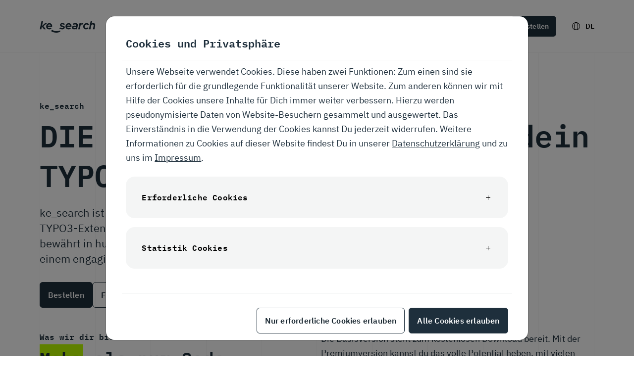

--- FILE ---
content_type: text/html; charset=utf-8
request_url: https://www.kesearch.de/
body_size: 10860
content:
<!DOCTYPE html>
<html lang="de">
<head>

<meta charset="utf-8">
<!-- 
	build by The People Who Do

	This website is powered by TYPO3 - inspiring people to share!
	TYPO3 is a free open source Content Management Framework initially created by Kasper Skaarhoj and licensed under GNU/GPL.
	TYPO3 is copyright 1998-2026 of Kasper Skaarhoj. Extensions are copyright of their respective owners.
	Information and contribution at https://typo3.org/
-->


<link rel="icon" href="/_assets/4483a80560873394161ba712d6ca7e9e/Icons/Favicon/favicon.ico" type="image/vnd.microsoft.icon">
<title>Home | ke_search</title>
<meta http-equiv="x-ua-compatible" content="IE=edge">
<meta name="generator" content="TYPO3 CMS">
<meta name="viewport" content="width=device-width, initial-scale=1">
<meta name="robots" content="index,follow">
<meta name="twitter:card" content="summary">
<meta name="format-detection" content="telephone=no">
<meta name="apple-mobile-web-app-capable" content="no">
<meta name="apple-mobile-web-app-title" content="ke_search">
<meta name="msapplication-tilecolor" content="#da532c">
<meta name="theme-color" content="#fff">


<link rel="stylesheet" href="/_assets/ace5d898df31977df562bca5e4aead68/Themes/bootstrap5-modal/cookieman-theme.min.css?1747836503" media="all" nonce="3ZvicifngSQ9Dkzxz8MXdznMtTQVzAWwy0gYEK_1rN1CC4c06m-vxw">
<link rel="stylesheet" href="/_assets/f038457a108ded7ca0b077b63bfae195/Css/Main.min.css?1731329328" media="all" nonce="3ZvicifngSQ9Dkzxz8MXdznMtTQVzAWwy0gYEK_1rN1CC4c06m-vxw">
<link rel="stylesheet" href="/_assets/4483a80560873394161ba712d6ca7e9e/CSS/style.min.css?1747836599" media="all" nonce="3ZvicifngSQ9Dkzxz8MXdznMtTQVzAWwy0gYEK_1rN1CC4c06m-vxw">
<link rel="stylesheet" href="/_assets/da037883643583719ff1c16a170c14d9/Css/shariff.min.css?1743063751" media="all" nonce="3ZvicifngSQ9Dkzxz8MXdznMtTQVzAWwy0gYEK_1rN1CC4c06m-vxw">







<link rel="apple-touch-icon" sizes="180x180" href="/_assets/4483a80560873394161ba712d6ca7e9e/Icons/Favicon/apple-touch-icon.png">
<link rel="icon" type="image/png" sizes="32x32" href="/_assets/4483a80560873394161ba712d6ca7e9e/Icons/Favicon/favicon-32x32.png">
<link rel="icon" type="image/png" sizes="16x16" href="/_assets/4483a80560873394161ba712d6ca7e9e/Icons/Favicon/favicon-16x16.png">
<link rel="manifest" href="/_assets/4483a80560873394161ba712d6ca7e9e/Icons/Favicon/site.webmanifest">
<link rel="mask-icon" href="/_assets/4483a80560873394161ba712d6ca7e9e/Icons/Favicon/safari-pinned-tab.svg" color="#5bbad5">
<link rel="canonical" href="https://www.kesearch.de/"/>

<link rel="alternate" hreflang="de" href="https://www.kesearch.de/"/>
<link rel="alternate" hreflang="en" href="https://www.kesearch.de/en/"/>
<link rel="alternate" hreflang="x-default" href="https://www.kesearch.de/"/>
<script type="application/ld+json" id="ext-schema-jsonld">{"@context":"https://schema.org/","@type":"WebPage"}</script>
</head>
<body>


  

    <div class="jumpmark">
        <a href="#anchor-navigation-content">Go to navigation</a>
        <a href="#anchor-header-content">Go to content</a>
        <a href="#anchor-footer-content">Go to footer</a>
    </div>



  
  <header id="anchor-header-content" class="page-header bg-white">
    <div class="container-fluid">
      <div class="row justify-content-between">
        <div class="col-auto col-lg-3 d-flex flex-row align-items-center">
          
    <div class="page-logo">
        
    
    

    <a href="/" aria-label="Startseite von ke_search" class="page-logo">
        <img alt="ke_search" src="/_assets/4483a80560873394161ba712d6ca7e9e/Images/ke_search-logo.svg" width="113" height="24" />
    </a>

    </div>

        </div>

        <div class="col-auto col-lg-9 d-flex flex-row align-items-center">

          <div id="main-menu-wrapper" class="main-menu-wrapper">
            
            
        <nav
            aria-label="Hauptmenü"
        >
            <ul class="main-menu">
                
                    
        <li class="nav-item">
            <a class="btn btn-plain" id="navbarlink-2" title="Funktionen" href="/funktionen">
                Funktionen
            </a>
        </li>
    
                
                    
        <li class="nav-item">
            <a class="btn btn-plain" id="navbarlink-3" title="Preise" href="/preise">
                Preise
            </a>
        </li>
    
                
                    
        <li class="nav-item">
            <a class="btn btn-plain" id="navbarlink-4" title="FAQ" href="/faq">
                FAQ
            </a>
        </li>
    
                
                    
        <li class="nav-item">
            <a class="btn btn-plain" id="navbarlink-82" title="Service" href="/service">
                Service
            </a>
        </li>
    
                
                    
        <li class="nav-item">
            <a class="btn btn-plain" id="navbarlink-52" title="Aktuelles" href="/aktuelles">
                Aktuelles
            </a>
        </li>
    
                
            </ul>
        </nav>
    

            <div class="main-menu-meta d-flex d-lg-none">
              
  
  

  
  

  
  <a href="/bestellung" class="btn btn-primary btn-sm">
    Bestellen
  </a>

            </div>
          </div>

          <div class="main-menu-meta d-none d-lg-flex">
            
  
  

  
  

  
  <a href="/bestellung" class="btn btn-primary btn-sm">
    Bestellen
  </a>

          </div>

          
    <div class="langswitch-menu-wrapper">
        
            
                <button
                    class="btn langswitch-toggle btn-sm p-0"
                    type="button"
                    data-toggle="collapse"
                    data-target="#langswitch-options"
                    aria-expanded="false"
                    aria-controls="langswitch-options"
                    aria-label="Sprachoptionen ein und ausschalten"
                >
                    <i class="icon icon-globe icon-16px" aria-hidden="true"></i> DE
                </button>
            
        
            
        

        <nav id="langswitch-options" class="collapse collapse-select" aria-label="Sprachwähler">
            <ul class="langswitch-menu">
                
                    
                
                    
                        <li class="langswitch-menu-item">
                            
                                    <a href="/en/" hreflang="en" title="English">
                                        EN
                                    </a>
                                
                        </li>
                    
                
            </ul>
        </nav>
    </div>



          
          <button
            id="main-menu-toggle"
            class="main-menu-toggle btn"
            type="button"
            data-toggle="collapse"
            aria-controls="main-menu-wrapper"
            aria-expanded="false"
            aria-label="Hauptnavigation ein und ausschalten"
          >
            <span class="d-block main-menu-toggle-icon" aria-hidden="true">
              <span></span>
              <span></span>
              <span></span>
            </span>
          </button>
        </div>
      </div>
    </div>
  </header>

  
        <main class="page-main" id="anchor-main-content">
            <div class="container-fluid">
                
    <div id="c159" class="frame frame-none frame-type-sitepackage_hero  frame-layout-0">
        
        
            



        
        
    

        
        

    <div class="ce-hero row">
        <div class="col-12 col-lg-12 ce-hero-content">
            <div class="ce-hero-content-inner">
                
    
        <span class="subline">ke_search</span>
    

    
        <h1 class="display">
            DIE <em>facettierte</em> Suche für dein TYPO3 Projekt.
        </h1>
    

    
        <p class="mb-0 text-large">
            ke_search ist die erfolgreichste und am besten dokumentierte TYPO3-Extension zur Realisierung einer facettierten Suche, bewährt in hunderttausenden Projekten und unterstützt von einem engagierten Team.

        </p>
    

    
        <div class="form-group-btn">
            
                <a href="/preise" class="btn btn-primary btn-lg">
                    Bestellen
                </a>
            

            
                <a href="/funktionen" class="btn btn-secondary btn-lg">
                    Funktionen
                </a>
            
        </div>
    

            </div>
        </div>

        
    </div>

        
            



        
        
            



        
    </div>


    <div id="c169" class="frame frame-default frame-type-container-2cols  frame-layout-0">
        
        
            



        
        
    

        
    
            
            
            
        

    <div class="row">
        
            <div class="col-12 col-lg-6 d-flex flex-column">
                
                    
    <div id="c174" class="frame frame-none frame-type-header  frame-layout-0">
        
        
            



        
        
            

    

        
                <header>
                    

    <span class="overline">
        Was wir dir bieten
    </span>



                    

    
            
                

    
            <h2 class="">
                <em>Mehr</em> als nur Code.
            </h2>
        



            
        



                    



                </header>
            

    



        
        
        
            



        
        
            



        
    </div>


                
            </div>
        

        
            <div class="col-12 col-lg-6 d-flex flex-column">
                
                    
    <div id="c445" class="frame frame-default frame-type-text  frame-layout-0">
        
        
            



        
        
    

        
    <div class="row">
        
                <div class="col-12">
                    

    




                    <p>Die Basisversion steht zum kostenlosen Download bereit. Mit der Premiumversion kannst du das volle Potential heben, mit vielen Funktionen, die die Suche in deinem TYPO3-Projekt in ein nützliches und effektives Feature verwandeln. ke_search läuft ohne Installation weiterer Serversoftware (lucene, Tomcat, ...) und kann in Projekten mit bis zu ca. 200.000 Seiten/Datenelementen eingesetzt werden. Auch in Multidomain Setups ist ke_search einsetzbar.</p>
                </div>
            
    </div>

        
            



        
        
            



        
    </div>


                
            </div>
        
    </div>

        
            



        
        
            



        
    </div>


    <div id="c160" class="frame frame-default frame-type-container-2cols  frame-layout-0 frame-space-after-none">
        
        
            



        
        
    

        
    
            
            
            
        

    <div class="row">
        
            <div class="col-12 col-lg-6 d-flex flex-column">
                
                    
    <div id="c163" class="frame frame-none frame-type-sitepackage_benefits  frame-layout-0">
        
        
            



        
        
    

        
    
        <div class="ce-benefits ce-benefits-lg card">
            <div class="ce-benefits-content">
                <h3 class="mb-0">
                    Stetige Weiterentwicklung
                </h3>
            </div>

            
                <div class="ce-benefits-image">
                    <figure class="image">
                        <picture>
                            <img class="img-fluid" alt="Benefits_Illustration_Stetige_Weiterentwicklung.svg" src="/fileadmin/Icons/Benefit_Icons/Benefits_Illustration_Stetige_Weiterentwicklung.svg" width="64" height="64" />
                        </picture>
                    </figure>
                </div>
            
        </div>
    

        
            



        
        
            



        
    </div>


                
            </div>
        

        
            <div class="col-12 col-lg-6 d-flex flex-column">
                
                    
    <div id="c162" class="frame frame-none frame-type-sitepackage_benefits  frame-layout-0">
        
        
            



        
        
    

        
    
        <div class="ce-benefits ce-benefits-sm card">
            <div class="ce-benefits-content">
                <h3 class="mb-0">
                    Schneller Support
                </h3>
            </div>

            
                <div class="ce-benefits-image">
                    <figure class="image">
                        <picture>
                            <img class="img-fluid" alt="Benefits_Illustration_Schneller_Support.svg" src="/fileadmin/Icons/Benefit_Icons/Benefits_Illustration_Schneller_Support.svg" width="64" height="64" />
                        </picture>
                    </figure>
                </div>
            
        </div>
    

        
            



        
        
            



        
    </div>


                
                    
    <div id="c161" class="frame frame-none frame-type-sitepackage_benefits  frame-layout-0">
        
        
            



        
        
    

        
    
        <div class="ce-benefits ce-benefits-sm card">
            <div class="ce-benefits-content">
                <h3 class="mb-0">
                    6 Monate Upgradegarantie
                </h3>
            </div>

            
                <div class="ce-benefits-image">
                    <figure class="image">
                        <picture>
                            <img class="img-fluid" alt="Benefits_Illustration_6_Monate_Updategarantie.svg" src="/fileadmin/Icons/Benefit_Icons/Benefits_Illustration_6_Monate_Updategarantie.svg" width="64" height="64" />
                        </picture>
                    </figure>
                </div>
            
        </div>
    

        
            



        
        
            



        
    </div>


                
            </div>
        
    </div>

        
            



        
        
            



        
    </div>


    <div id="c164" class="frame frame-none frame-type-container-3cols  frame-layout-0 frame-space-after-none">
        
        
            



        
        
    

        
    <div class="row">
        
            <div class="col-12 col-lg-4 col-xl-4 d-flex flex-column">
                
                    
    <div id="c165" class="frame frame-none frame-type-sitepackage_benefits  frame-layout-0">
        
        
            



        
        
    

        
    
        <div class="ce-benefits ce-benefits-lg card">
            <div class="ce-benefits-content">
                <h3 class="mb-0">
                    Zugang zum GitHub Repository
                </h3>
            </div>

            
                <div class="ce-benefits-image">
                    <figure class="image">
                        <picture>
                            <img class="img-fluid" alt="Benefits_Illustration_Zugang_zum_Gihub_Repository.svg" src="/fileadmin/Icons/Benefit_Icons/Benefits_Illustration_Zugang_zum_Gihub_Repository.svg" width="64" height="64" />
                        </picture>
                    </figure>
                </div>
            
        </div>
    

        
            



        
        
            



        
    </div>


                
            </div>
        

        
            <div class="col-12 col-lg-4 col-xl-4 d-flex flex-column">
                
                    
    <div id="c166" class="frame frame-none frame-type-sitepackage_benefits  frame-layout-0">
        
        
            



        
        
    

        
    
        <div class="ce-benefits ce-benefits-lg card">
            <div class="ce-benefits-content">
                <h3 class="mb-0">
                    Zuverlässige Funktionalität
                </h3>
            </div>

            
                <div class="ce-benefits-image">
                    <figure class="image">
                        <picture>
                            <img class="img-fluid" alt="Benefits_Illustration_Zuverlaessige_Funktionalitaet.svg" src="/fileadmin/Icons/Benefit_Icons/Benefits_Illustration_Zuverlaessige_Funktionalitaet.svg" width="64" height="64" />
                        </picture>
                    </figure>
                </div>
            
        </div>
    

        
            



        
        
            



        
    </div>


                
            </div>
        

        
            <div class="col-12 col-lg-4 col-xl-4 d-flex flex-column">
                
                    
    <div id="c167" class="frame frame-none frame-type-sitepackage_benefits  frame-layout-0">
        
        
            



        
        
    

        
    
        <div class="ce-benefits ce-benefits-sm card">
            <div class="ce-benefits-content">
                <h3 class="mb-0">
                    Vielseitige Einsetzbarkeit
                </h3>
            </div>

            
                <div class="ce-benefits-image">
                    <figure class="image">
                        <picture>
                            <img class="img-fluid" alt="Benefits_Illustration_Vielseite_Einsetzbarkeit.svg" src="/fileadmin/Icons/Benefit_Icons/Benefits_Illustration_Vielseite_Einsetzbarkeit.svg" width="64" height="64" />
                        </picture>
                    </figure>
                </div>
            
        </div>
    

        
            



        
        
            



        
    </div>


                
                    
    <div id="c168" class="frame frame-none frame-type-sitepackage_benefits  frame-layout-0">
        
        
            



        
        
    

        
    
        <div class="ce-benefits ce-benefits-sm card">
            <div class="ce-benefits-content">
                <h3 class="mb-0">
                    Umfangreiche Dokumentation
                </h3>
            </div>

            
                <div class="ce-benefits-image">
                    <figure class="image">
                        <picture>
                            <img class="img-fluid" alt="Benefits_Illustration_Umfangreiche_Dokumentation.svg" src="/fileadmin/Icons/Benefit_Icons/Benefits_Illustration_Umfangreiche_Dokumentation.svg" width="64" height="64" />
                        </picture>
                    </figure>
                </div>
            
        </div>
    

        
            



        
        
            



        
    </div>


                
            </div>
        
    </div>

        
            



        
        
            



        
    </div>


    <div id="c380" class="frame frame-default frame-type-container-2cols  frame-layout-0">
        
        
            



        
        
    

        
    
            
            
            
        

    <div class="row">
        
            <div class="col-12 col-lg-6 d-flex flex-column">
                
                    
    <div id="c382" class="frame frame-none frame-type-sitepackage_benefits  frame-layout-0">
        
        
            



        
        
    

        
    
        <div class="ce-benefits ce-benefits-sm card">
            <div class="ce-benefits-content">
                <h3 class="mb-0">
                    Volle Kontrolle über den Indexer
                </h3>
            </div>

            
                <div class="ce-benefits-image">
                    <figure class="image">
                        <picture>
                            <img class="img-fluid" alt="Benefits_Illustration_Volle_Kontrolle_ueber_den_Indexer.svg" src="/fileadmin/Icons/Benefit_Icons/Benefits_Illustration_Volle_Kontrolle_ueber_den_Indexer.svg" width="64" height="64" />
                        </picture>
                    </figure>
                </div>
            
        </div>
    

        
            



        
        
            



        
    </div>


                
                    
    <div id="c383" class="frame frame-none frame-type-sitepackage_benefits  frame-layout-0">
        
        
            



        
        
    

        
    
        <div class="ce-benefits ce-benefits-sm card">
            <div class="ce-benefits-content">
                <h3 class="mb-0">
                    Viele Hooks und Modifikationen
                </h3>
            </div>

            
                <div class="ce-benefits-image">
                    <figure class="image">
                        <picture>
                            <img class="img-fluid" alt="Benefits_Illustration_Viele_Hooks_und_Modifikationen.svg" src="/fileadmin/Icons/Benefit_Icons/Benefits_Illustration_Viele_Hooks_und_Modifikationen.svg" width="64" height="64" />
                        </picture>
                    </figure>
                </div>
            
        </div>
    

        
            



        
        
            



        
    </div>


                
            </div>
        

        
            <div class="col-12 col-lg-6 d-flex flex-column">
                
                    
    <div id="c381" class="frame frame-none frame-type-sitepackage_benefits  frame-layout-0">
        
        
            



        
        
    

        
    
        <div class="ce-benefits ce-benefits-lg card">
            <div class="ce-benefits-content">
                <h3 class="mb-0">
                    Individuell anpassbar
                </h3>
            </div>

            
                <div class="ce-benefits-image">
                    <figure class="image">
                        <picture>
                            <img class="img-fluid" alt="Benefits_Illustration_Individuelle_Anpassbarkeit.svg" src="/fileadmin/Icons/Benefit_Icons/Benefits_Illustration_Individuelle_Anpassbarkeit.svg" width="64" height="64" />
                        </picture>
                    </figure>
                </div>
            
        </div>
    

        
            



        
        
            



        
    </div>


                
            </div>
        
    </div>

        
            



        
        
            



        
    </div>


    <div id="c730" class="frame frame-none frame-type-sitepackage_teaser  frame-layout-10">
        
        
            



        
        
    

        
    <div class="ce-teaser card bg-neutral">
        <div class="row">
            <div class="col-12 col-lg-7 ce-teaser-content">
                <header>
                    
                        <span class="subline">Unser Supportversprechen</span>
                    
                    
                        <h2 class="display">
                            Immer an deiner Seite.
                        </h2>
                    
                </header>

                
                    <p>ke_search wird von einem festen TYPO3-Team der TPWD AG unterstützt und stetig weiterentwickelt und supportet. Für Fragen zur Installation oder Unterstützung beim Bugfixing sind wir für dich bei Bedarf verfügbar. Für die Premiumversion ist ein Basis Support für eine Laufzeit inklusive, für die Basisversion kannst du unseren Support nach Bedarf einkaufen.</p>
                

                
                    <div class="form-group-btn">
                        
                            <a href="/service" class="btn btn-primary">
                                Zum Serviceformular
                            </a>
                        
            
                        
                    </div>
                
            </div>

            
                <div class="col-12 col-lg-5 ce-teaser-image">
                    <figure class="image">
                        <picture>
                            <img class="img-fluid" src="/fileadmin/Icons/Header_Icons/Header_Illustration_Service.svg" width="64" height="64" alt="" />
                        </picture>
                    </figure>
                </div>
            
        </div>
    </div>

        
            



        
        
            



        
    </div>


    <div id="c173" class="frame frame-default frame-type-container-2cols  frame-layout-0">
        
        
            



        
        
    

        
    
            
            
            
        

    <div class="row">
        
            <div class="col-12 col-lg-6 d-flex flex-column">
                
                    
    <div id="c170" class="frame frame-none frame-type-header  frame-layout-0">
        
        
            



        
        
            

    

        
                <header>
                    

    <span class="overline">
        Starke Funktionen
    </span>



                    

    
            
                

    
            <h2 class="">
                Die wichtigsten ke_search <em>Features</em>.
            </h2>
        



            
        



                    



                </header>
            

    



        
        
        
            



        
        
            



        
    </div>


                
            </div>
        

        
            <div class="col-12 col-lg-6 d-flex flex-column">
                
                    
    <div id="c175" class="frame frame-default frame-type-text  frame-layout-0">
        
        
            



        
        
    

        
    <div class="row">
        
                <div class="col-12">
                    

    




                    <p>Unsere Extension bietet dir einen vielfältigen Umfang an Funktionen und Möglichkeiten. Durch stetige Weiterentwicklung passen wir uns stets an die neusten Anforderungen der Community und an den aktuellen, technischen Standard an.</p>
<p>&nbsp;</p>
                </div>
            
    </div>

        
            



        
        
            



        
    </div>


                
            </div>
        
    </div>

        
            



        
        
            



        
    </div>


    <div id="c176" class="frame frame-none frame-type-container-3cols  frame-layout-0 frame-space-after-none">
        
        
            



        
        
    

        
    <div class="row">
        
            <div class="col-12 col-lg-4 col-xl-4 d-flex flex-column">
                
                    
    <div id="c177" class="frame frame-none frame-type-sitepackage_features  frame-layout-0">
        
        
            



        
        
    

        
    <div class="ce-feature ce-feature-lg card">
        <div class="ce-feature-top">
            
                <div class="ce-feature-tags">
                    

                    
                        <span  class="badge-highlighted bg-transparent">Basis</span>
                    
                </div>
            
            
                <div class="ce-feature-image ms-auto">
                    <picture>
                        <img class="img-fluid" alt="Functions_Illustration_Communityerweiterungen_und_eigene_Extensions.svg" src="/fileadmin/Icons/Feature_Icons/Functions_Illustration_Communityerweiterungen_und_eigene_Extensions.svg" width="24" height="24" />
                    </picture>
                </div>
            
        </div>
        <div class="ce-feature-content">

            
                <span class="overline text-xs">
                    Erweiterungen 
                </span>
            

            
                <h3 class="text-medium">Communityerweiterungen und eigene Extensions</h3>
            

            
                <p class="text-sm">
                    Zusätzlicher Indexer für Dritterweiterungen der Community (z.B. &quot;mask&quot;) und die Möglichkeit der Indexierung von Dateiinhalten aus eigenen Extensions mit ke_search Hooks 
                </p>
            
        </div>
    </div>

        
            



        
        
            



        
    </div>


                
            </div>
        

        
            <div class="col-12 col-lg-4 col-xl-4 d-flex flex-column">
                
                    
    <div id="c178" class="frame frame-none frame-type-sitepackage_features  frame-layout-0">
        
        
            



        
        
    

        
    <div class="ce-feature ce-feature-lg card">
        <div class="ce-feature-top">
            
                <div class="ce-feature-tags">
                    

                    
                        <span  class="badge-highlighted bg-transparent">Basis</span>
                    
                </div>
            
            
                <div class="ce-feature-image ms-auto">
                    <picture>
                        <img class="img-fluid" alt="Functions_Illustration_Vielfaeltige_Indexierung.svg" src="/fileadmin/Icons/Feature_Icons/Functions_Illustration_Vielfaeltige_Indexierung.svg" width="24" height="24" />
                    </picture>
                </div>
            
        </div>
        <div class="ce-feature-content">

            
                <span class="overline text-xs">
                    Indexierung 
                </span>
            

            
                <h3 class="text-medium">Vielfältige Möglichkeit der Indexierung</h3>
            

            
                <p class="text-sm">
                    Dateiinhalte, Systemkategorien, Datei-Metadaten, Nachrichten, Spezielle Inhalte (z.B. News, Produkte etc.) auf Datenbankebene sowie die Möglichkeit, eigene Indexer zu schaffen.
                </p>
            
        </div>
    </div>

        
            



        
        
            



        
    </div>


                
            </div>
        

        
            <div class="col-12 col-lg-4 col-xl-4 d-flex flex-column">
                
                    
    <div id="c179" class="frame frame-none frame-type-sitepackage_features  frame-layout-0">
        
        
            



        
        
    

        
    <div class="ce-feature ce-feature-lg ce-feature-premium card">
        <div class="ce-feature-top">
            
                <div class="ce-feature-tags">
                    

                    
                        <span  class="badge-highlighted">Premium</span>
                    
                </div>
            
            
                <div class="ce-feature-image ms-auto">
                    <picture>
                        <img class="img-fluid" alt="Functions_Illustration_User_Unterstuetzungen.svg" src="/fileadmin/Icons/Feature_Icons/Functions_Illustration_User_Unterstuetzungen.svg" width="24" height="24" />
                    </picture>
                </div>
            
        </div>
        <div class="ce-feature-content">

            
                <span class="overline text-xs">
                    Suche
                </span>
            

            
                <h3 class="text-medium">User Unterstützungen</h3>
            

            
                <p class="text-sm">
                    Durch Autovervollständigung, die &quot;Meinten Sie?&quot;-Funktion und Synonyme kann der Besucher in der Suche unterstützt werden und gezielt geleitet werden, um schnell und effektiv Ergebnisse zu finden. 
                </p>
            
        </div>
    </div>

        
            



        
        
            



        
    </div>


                
            </div>
        
    </div>

        
            



        
        
            



        
    </div>


    <div id="c707" class="frame frame-none frame-type-container-3cols  frame-layout-0">
        
        
            



        
        
    

        
    <div class="row">
        
            <div class="col-12 col-lg-4 col-xl-4 d-flex flex-column">
                
                    
    <div id="c180" class="frame frame-none frame-type-sitepackage_features  frame-layout-0">
        
        
            



        
        
    

        
    <div class="ce-feature ce-feature-lg ce-feature-premium card">
        <div class="ce-feature-top">
            
                <div class="ce-feature-tags">
                    

                    
                        <span  class="badge-highlighted">Premium</span>
                    
                </div>
            
            
                <div class="ce-feature-image ms-auto">
                    <picture>
                        <img class="img-fluid" alt="Functions_Illustration_Custom_Ranking.svg" src="/fileadmin/Icons/Feature_Icons/Functions_Illustration_Custom_Ranking.svg" width="24" height="24" />
                    </picture>
                </div>
            
        </div>
        <div class="ce-feature-content">

            
                <span class="overline text-xs">
                    Individualisierung
                </span>
            

            
                <h3 class="text-medium">Das Wichtigste zuerst mit Custom Ranking</h3>
            

            
                <p class="text-sm">
                    Gib deinen Inhalten einen eigenen Wert und spiele wichtige Einträge so gezielt an obererster Stelle aus. 
                </p>
            
        </div>
    </div>

        
            



        
        
            



        
    </div>


                
            </div>
        

        
            <div class="col-12 col-lg-4 col-xl-4 d-flex flex-column">
                
                    
    <div id="c181" class="frame frame-none frame-type-sitepackage_features  frame-layout-0">
        
        
            



        
        
    

        
    <div class="ce-feature ce-feature-lg ce-feature-premium card">
        <div class="ce-feature-top">
            
                <div class="ce-feature-tags">
                    

                    
                        <span  class="badge-highlighted">Premium</span>
                    
                </div>
            
            
                <div class="ce-feature-image ms-auto">
                    <picture>
                        <img class="img-fluid" alt="Functions_Illustration_Headless-Feature.svg" src="/fileadmin/Icons/Feature_Icons/Functions_Illustration_Headless-Feature.svg" width="24" height="24" />
                    </picture>
                </div>
            
        </div>
        <div class="ce-feature-content">

            
                <span class="overline text-xs">
                    Anwendungsbereich 
                </span>
            

            
                <h3 class="text-medium">Headless unterwegs</h3>
            

            
                <p class="text-sm">
                    Mit dem &quot;Headless&quot;-Feature kann die Ausgabe der ke_search Plugins im JSON-Format erfolgen, optimal für AJAX basierte Suchen oder Headless-Applikationen.
                </p>
            
        </div>
    </div>

        
            



        
        
            



        
    </div>


                
            </div>
        

        
            <div class="col-12 col-lg-4 col-xl-4 d-flex flex-column">
                
                    
    <div id="c182" class="frame frame-none frame-type-sitepackage_features  frame-layout-0">
        
        
            



        
        
    

        
    <div class="ce-feature ce-feature-lg card">
        <div class="ce-feature-top">
            
                <div class="ce-feature-tags">
                    

                    
                        <span  class="badge-highlighted bg-transparent">Basis</span>
                    
                </div>
            
            
                <div class="ce-feature-image ms-auto">
                    <picture>
                        <img class="img-fluid" alt="Functions_Illustration_Performance-Boost_mit_Sphinx.svg" src="/fileadmin/Icons/Feature_Icons/Functions_Illustration_Performance-Boost_mit_Sphinx.svg" width="24" height="24" />
                    </picture>
                </div>
            
        </div>
        <div class="ce-feature-content">

            
                <span class="overline text-xs">
                    Geschwindigkeit
                </span>
            

            
                <h3 class="text-medium">Sehr schnelle Indexierung</h3>
            

            
                <p class="text-sm">
                    Jeder kann von sich behaupten, schnell zu sein. Wir setzen es jedoch auch um.
                </p>
            
        </div>
    </div>

        
            



        
        
            



        
    </div>


                
            </div>
        
    </div>

        
            



        
        
            



        
    </div>


    <div id="c191" class="frame frame-none frame-type-sitepackage_button  frame-layout-0">
        
        
            



        
        
    

        
    
        <div class="row justify-content-center">
            <div class="col-auto">
                <a href="/funktionen" class="btn btn-secondary">
                    Alle Funktionen
                </a>
            </div>
        </div>
    

        
            



        
        
            



        
    </div>


    <div id="c708" class="frame frame-none frame-type-sitepackage_teaser  frame-layout-0">
        
        
            



        
        
    

        
    <div class="ce-teaser card bg-primary">
        <div class="row">
            <div class="col-12 col-lg-7 ce-teaser-content">
                <header>
                    
                        <span class="subline">Unsere Preise</span>
                    
                    
                        <h2 class="display">
                            Ein Preis, all-inclusive.
                        </h2>
                    
                </header>

                
                    <p>Finde die passende Lösung für deine Suchanforderungen und entdecke unsere Preise. Klicke jetzt hier, um herauszufinden, wie wir deine Suche verbessern können und dir helfen, schneller die gewünschten Ergebnisse zu finden.</p>
                

                
                    <div class="form-group-btn">
                        
                            <a href="/preise" class="btn btn-primary">
                                Jetzt Bestellen
                            </a>
                        
            
                        
                    </div>
                
            </div>

            
                <div class="col-12 col-lg-5 ce-teaser-image">
                    <figure class="image">
                        <picture>
                            <img class="img-fluid" src="/fileadmin/Icons/Header_Icons/Header_Illustration_Preise.svg" width="64" height="64" alt="" />
                        </picture>
                    </figure>
                </div>
            
        </div>
    </div>

        
            



        
        
            



        
    </div>


    <div id="c858" class="frame frame-none frame-type-shortcut  frame-layout-0">
        
        
            



        
        
        

    
    <div id="c852" class="frame frame-default frame-type-container-2cols  frame-layout-20">
        
        
            



        
        
    

        
    
            
            
            
        

    <div class="row row-wide">
        
            <div class="col-12 col-lg-6 col-xl-7 d-flex flex-column">
                
                    
    <div id="c854" class="frame frame-default frame-type-text  frame-layout-0">
        
        
            



        
        
    

        
    <div class="row">
        
                <div class="col-12">
                    

    

        
                <header>
                    

    <span class="overline">
        Bleib immer auf dem Laufenden
    </span>



                    

    
            
                

    
            <h2 class="">
                Unser ke_search Newsletter.
            </h2>
        



            
        



                    



                </header>
            

    




                    <p>Wir informieren dich über alle Updates rund um ke_search. Erfahre sofort, wenn wir eine neue Version veröffentlichen und welche neuen Funktionen, Änderungen und Bugfixes diese beinhaltet.</p>
                </div>
            
    </div>

        
            



        
        
            



        
    </div>


                
            </div>
        

        
            <div class="col-12 col-lg-6 col-xl-5 d-flex flex-column">
                
                    
    <div id="c856" class="frame frame-none frame-type-femanager_registration  frame-layout-0">
        
        
            



        
        
            

    



        
        

    
    <div class="tx-femanager" data-labels="{&quot;loading_states&quot;:&quot;Lade Bundesl\u00e4nder ...&quot;,&quot;please_choose&quot;:&quot;Bitte w\u00e4hlen...&quot;}">
	
	

	



	


	
	


	<div class="femanager_new">
		<form data-femanager-plugin="856" data-femanager-plugin-name="femanager_registration" enctype="multipart/form-data" method="post" name="user" class="form-horizontal feManagerValidation" action="/?tx_femanager_registration%5Baction%5D=create&amp;tx_femanager_registration%5Bcontroller%5D=New&amp;cHash=f682fcc5c9bd2d1e87b26bdc3dfa9b98">
<div>
<input type="hidden" name="tx_femanager_registration[__referrer][@extension]" value="Femanager" />
<input type="hidden" name="tx_femanager_registration[__referrer][@controller]" value="New" />
<input type="hidden" name="tx_femanager_registration[__referrer][@action]" value="new" />
<input type="hidden" name="tx_femanager_registration[__referrer][arguments]" value="YTowOnt93c14792209bc2201e85a94e803a39f25b80a0cb0" />
<input type="hidden" name="tx_femanager_registration[__referrer][@request]" value="{&quot;@extension&quot;:&quot;Femanager&quot;,&quot;@controller&quot;:&quot;New&quot;,&quot;@action&quot;:&quot;new&quot;}c5f98859c28fa76ead4746900160b14fc74ab2fd" />
<input type="hidden" name="tx_femanager_registration[__trustedProperties]" value="{&quot;user&quot;:{&quot;username&quot;:1,&quot;newsletterSubscription&quot;:1,&quot;terms&quot;:1}}8798765f1c848840a1d1691e3dffbd5c44762a79" />
</div>

			<fieldset>
				<legend>
					Neues Benutzerprofil erstellen
				</legend>

				
						
						
							
<div class="femanager_fieldset femanager_username form-group">
	<label for="femanager_field_username" class="control-label">
		
		E-Mail-Adresse
		
	</label>
	<div class="col-sm-10">
		<input placeholder="E-Mail-Adresse" class="form-control" id="femanager_field_username" type="text" name="tx_femanager_registration[user][username]" />
	</div>
</div>

						
							
<div class="femanager_fieldset femanager_newsletter_subscription form-group">
    <div class="col-sm-offset-2 col-sm-10">
        <div class="checkbox custom-checkbox">
            <input type="hidden" name="tx_femanager_registration[user][newsletterSubscription]" value="" /><input data-validation="required" id="femanager_field_newsletter_subscription" type="checkbox" name="tx_femanager_registration[user][newsletterSubscription]" value="Newsletter subscription" />
            <label for="femanager_field_newsletter_subscription" class="checkbox">
                Melde dich bei unserem Newsletter an
                
                    <span class="px-g0-5">*</span>
                
            </label>
        </div>
    </div>
</div>

						
							

<div class="femanager_fieldset femanager_terms form-group">
    <div class="col-sm-offset-2 col-sm-10">
        <div class="checkbox custom-checkbox">
            <input type="hidden" name="tx_femanager_registration[user][terms]" value="" /><input data-validation="required" id="femanager_field_terms" type="checkbox" name="tx_femanager_registration[user][terms]" value="Terms and conditions" />

            <label for="femanager_field_terms" class="checkbox">
                Ich habe die Bedingungen gelesen und akzeptiert
                
                    <span class="px-g0-5">*</span>
                
                
                        (<a target="_blank" href="/datenschutz">Nutzungsbedingungen</a>)
                    
            </label>
        </div>
    </div>
</div>

						
						<div class="femanager_fieldset femanager_submit form-group">
	<div class="col-sm-10 col-sm-offset-2">
		<input class="btn btn-primary btn-large" id="femanager_field_submit" type="submit" value="Profil jetzt erstellen" />
	</div>
</div>

					
			</fieldset>
		</form>
	</div>


	<div class="d-none">
	
	<input type="hidden" id="femanagerLanguage" value="0" />

	
	<input type="hidden" id="femanagerStoragePid" value="43" />

	
	<input type="hidden" id="femanagerPid" value="1" />

	
	<div class="femanager_validation_container">
		<div class="alert bg-danger">
			<button type="button" class="close" data-dismiss="alert">&#x00D7;</button>
			<h4>Fehler</h4>
			###messages###
		</div>
	</div>
</div>

</div>



        
            



        
        
            



        
    </div>


                
            </div>
        
    </div>

        
            



        
        
            



        
    </div>




        
            



        
        
            



        
    </div>


            </div>
        </main>
    
  

  <footer id="anchor-footer-content" class="bg-white page-footer">
    <div class="container-fluid">

      
      <div class="align-items-center mb-g3 mb-g6 row">
        <div class="col-6">
          
    <div class="page-logo">
        
    
    

    <a href="/" aria-label="Startseite von ke_search" class="page-logo">
        <img alt="ke_search" src="/_assets/4483a80560873394161ba712d6ca7e9e/Images/ke_search-logo.svg" width="113" height="24" />
    </a>

    </div>

        </div>
        <div class="col-6">
          <p class="mb-0 text-right headline headline-3xs">Faster than you.</p>
        </div>
      </div>

      
      <div class="mb-lg-g6 row footer-list">
        
        
          <div class="col-12 col-md-6 col-lg-3">
            
    <div id="c148" class="frame frame-default frame-type-text  frame-layout-0">
        
        
            



        
        
    

        
    <div class="row">
        
                <div class="col-12">
                    

    

        
                <div class="header mb-g3">
                    



                    

    
            
                

    
            <h2 class="">
                Kontakt
            </h2>
        



            
        



                    



                    </div>
            

    




                    <p>TPWD AG<br> Chausseestr. 13<br> 10115 Berlin</p>
<p><a href="tel:+4930549064215">+49 (30) 5490 64215</a><br> <a href="#" data-mailto-token="kygjrm8icqcypafYrnub,bc" data-mailto-vector="-2" class="link-mail">kesearch[@]tpwd[.]de</a><br> <a href="/kontakt">Kontaktformular</a></p>
<p><a href="https://de.linkedin.com/company/thepeoplewhodo" target="_blank" class="link-external" rel="noreferrer">Linkedin</a></p>
                </div>
            
    </div>

        
            



        
        
            



        
    </div>


          </div>
        

        
        
          <div class="col-12 col-md-6 col-lg-3">
            
    <div id="c149" class="frame frame-default frame-type-text  frame-layout-0">
        
        
            



        
        
    

        
    <div class="row">
        
                <div class="col-12">
                    

    

        
                <div class="header mb-g3">
                    



                    

    
            
                

    
            <h2 class="">
                Quick Links
            </h2>
        



            
        



                    



                    </div>
            

    




                    <ul> 	<li><a href="/bestellung">Bestellung</a></li> 	<li><a href="/preise">Preise</a></li> 	<li><a href="/funktionen">Funktionen</a></li> 	<li><a href="/faq">FAQ</a></li> 	<li><a href="/service">Service</a></li> 	<li><a href="/aktuelles">Aktuelles</a></li> </ul>
                </div>
            
    </div>

        
            



        
        
            



        
    </div>


          </div>
        

        
        
          <div class="col-12 col-md-6 col-lg-3">
            
    <div id="c147" class="frame frame-default frame-type-text  frame-layout-0">
        
        
            



        
        
    

        
    <div class="row">
        
                <div class="col-12">
                    

    

        
                <div class="header mb-g3">
                    



                    

    
            
                

    
            <h2 class="">
                Kind Engines
            </h2>
        



            
        



                    



                    </div>
            

    




                    <p>ke_search</p>
<p>ke_search_hooks</p>
<p>ke_simpleshop (coming soon)</p>
<p>ke_jira_servicedesk (coming soon)</p>
                </div>
            
    </div>

        
            



        
        
            



        
    </div>


          </div>
        

        
        
          <div class="col-12 col-md-6 col-lg-3">
            
    <div id="c150" class="frame frame-default frame-type-text  frame-layout-0">
        
        
            



        
        
    

        
    <div class="row">
        
                <div class="col-12">
                    

    

        
                <div class="header mb-g3">
                    



                    

    
            
                

    
            <h2 class="">
                Unsere anderen Projekte
            </h2>
        



            
        



                    



                    </div>
            

    




                    <ul> 	<li><a href="https://smart-village.app/" target="_blank" class="link-external" rel="noreferrer">Smart Village App</a></li> 	<li><a href="https://foldaz.com/" target="_blank" class="link-external" rel="noreferrer">Foldaz</a></li> 	<li><a href="https://unitedtrust.de/" target="_blank" class="link-external" rel="noreferrer">United Trust</a></li> 	<li><a href="https://tpwd.de/" target="_blank" class="link-external" rel="noreferrer">The People Who Do </a></li> </ul><p>&nbsp;</p>
                </div>
            
    </div>

        
            



        
        
            



        
    </div>


          </div>
        
      </div>

      
      <div class="position-relative mt-g3 mt-lg-0 row">
        <div class="col-12">
          <nav class="footer-list-menu" aria-hidden="Meta-Menü">
              
              <a href="/datenschutz">Datenschutz</a>

              
              <a href="/impressum">Impressum</a>

              
              

              
              <a id="cookieman-open-settings" href="#">
                Cookies
              </a>
          </nav>
        </div>
        <div class="col-12">
          <p class="mb-0 text-xs">&copy; 2026 ke_search</p>
        </div>

        <a href="#" data-back-to-top="true" data-target="#anchor-header-content" class="btn-back-to-top btn btn-sm btn-secondary" title="Zurück an den Seitenanfang">
          <i class="icon icon-arrow-up" aria-hidden="true"></i>
          <span class="sr-only">
            Zurück an den Seitenanfang
          </span>
        </a>
      </div>
    </div>
  </footer>



  <div class="page-bg-grid">
    <div class="container-fluid">
      <div class="row">
        <div class="col-12">
          <div></div>
          <div></div>
          <div></div>
          <div></div>
          <div></div>

          <div class="d-lg-block d-none"></div>
          <div class="d-lg-block d-none"></div>
          <div class="d-lg-block d-none"></div>
          <div class="d-lg-block d-none"></div>
          <div class="d-lg-block d-none"></div>
          <div class="d-lg-block d-none"></div>
        </div>
      </div>
    </div>
  </div>







<div id="cookieman-modal"
     data-cookieman-showonce="1"
     data-cookieman-settings="{&quot;groups&quot;:{&quot;mandatory&quot;:{&quot;preselected&quot;:true,&quot;disabled&quot;:true,&quot;hidden&quot;:&quot;0&quot;,&quot;trackingObjects&quot;:[&quot;CookieConsent&quot;,&quot;CookieConsent&quot;,&quot;fe_typo_user&quot;]},&quot;statistics&quot;:{&quot;respectDnt&quot;:true,&quot;showDntMessage&quot;:true,&quot;trackingObjects&quot;:[&quot;GoogleTagManager&quot;]}},&quot;trackingObjects&quot;:{&quot;CookieConsent&quot;:{&quot;show&quot;:{&quot;CookieConsent&quot;:{&quot;duration&quot;:&quot;1&quot;,&quot;durationUnit&quot;:&quot;year&quot;,&quot;type&quot;:&quot;cookie_http+html&quot;,&quot;provider&quot;:&quot;Website&quot;}}},&quot;fe_typo_user&quot;:{&quot;show&quot;:{&quot;fe_typo_user&quot;:{&quot;duration&quot;:&quot;1&quot;,&quot;durationUnit&quot;:&quot;session&quot;,&quot;type&quot;:&quot;cookie_http&quot;,&quot;provider&quot;:&quot;Website&quot;}}},&quot;GoogleTagManager&quot;:{&quot;inject&quot;:&quot;      \u003C!-- GoogleTagManager --\u003E\n      \u003Cscript data-what=\&quot;GoogleTagManager\&quot; type=\&quot;text\/javascript\&quot; integrity=\&quot;sha256-bYJFC2Ut+rssSKNk06BT+vJInO1VrHnEkT+Y4V64aoc=\&quot;\u003E\n        (function(w,d,s,l,i){w[l]=w[l]||[];w[l].push({&#039;gtm.start&#039;:\n        new Date().getTime(),event:&#039;gtm.js&#039;});var f=d.getElementsByTagName(s)[0],\n        j=d.createElement(s),dl=l!=&#039;dataLayer&#039;?&#039;&amp;l=&#039;+l:&#039;&#039;;j.async=true;j.src=\n        &#039;https:\/\/www.googletagmanager.com\/gtm.js?id=&#039;+i+dl;f.parentNode.insertBefore(j,f);\n        })(window,document,&#039;script&#039;,&#039;dataLayer&#039;,&#039;GTM-WGVXDP5D&#039;);\n      \u003C\/script\u003E&quot;,&quot;show&quot;:{&quot;_gcl_au&quot;:{&quot;duration&quot;:&quot;3&quot;,&quot;durationUnit&quot;:&quot;months&quot;,&quot;type&quot;:&quot;cookie_http+html&quot;,&quot;provider&quot;:&quot;Google&quot;},&quot;AMP_TOKEN&quot;:{&quot;duration&quot;:&quot;1&quot;,&quot;durationUnit&quot;:&quot;year&quot;,&quot;type&quot;:&quot;cookie_http+html&quot;,&quot;provider&quot;:&quot;Google&quot;},&quot;_dc_gtm_--property-id--&quot;:{&quot;duration&quot;:&quot;2&quot;,&quot;durationUnit&quot;:&quot;years&quot;,&quot;type&quot;:&quot;cookie_http+html&quot;,&quot;provider&quot;:&quot;Google&quot;,&quot;htmlCookieRemovalPattern&quot;:&quot;^_dc_gtm_UA\\-\\d+\\-\\d+$&quot;}}},&quot;Matomo&quot;:{&quot;inject&quot;:&quot;      \u003C!-- Matomo --\u003E\n      \u003Cscript data-what=\&quot;Matomo\&quot; type=\&quot;text\/javascript\&quot;\u003E\n        let _paq = window._paq = window._paq || [];\n\n        \/* tracker methods like \&quot;setCustomDimension\&quot; should be called before \&quot;trackPageView\&quot; *\/\n        _paq.push([&#039;trackPageView&#039;]);\n        _paq.push([&#039;enableLinkTracking&#039;]);\n        (function() {\n          let u=\&quot;https:\/\/matomo.kesearch.de\/\&quot;;\n\n          _paq.push([&#039;setTrackerUrl&#039;, u+&#039;matomo.php&#039;]);\n          _paq.push([&#039;setSiteId&#039;, &#039;1&#039;]);\n\n          let d=document, g=d.createElement(&#039;script&#039;), s=d.getElementsByTagName(&#039;script&#039;)[0];\n\n          g.type=&#039;text\/javascript&#039;; g.async=true; g.src=u+&#039;matomo.js&#039;; s.parentNode.insertBefore(g,s);\n        })();\n      \u003C\/script\u003E&quot;,&quot;show&quot;:{&quot;_pk_id&quot;:{&quot;duration&quot;:&quot;13&quot;,&quot;durationUnit&quot;:&quot;months&quot;,&quot;type&quot;:&quot;cookie_http+html&quot;,&quot;provider&quot;:&quot;Matomo&quot;,&quot;htmlCookieRemovalPattern&quot;:&quot;^_pk_id\\.\\d+\\.[a-fA-F0-9]+$&quot;},&quot;_pk_ref&quot;:{&quot;duration&quot;:&quot;6&quot;,&quot;durationUnit&quot;:&quot;months&quot;,&quot;type&quot;:&quot;cookie_http+html&quot;,&quot;provider&quot;:&quot;Matomo&quot;,&quot;htmlCookieRemovalPattern&quot;:&quot;^_pk_ref\\.\\d+\\.[a-fA-F0-9]+$&quot;},&quot;_pk_ses&quot;:{&quot;duration&quot;:&quot;30&quot;,&quot;durationUnit&quot;:&quot;minutes&quot;,&quot;type&quot;:&quot;cookie_http+html&quot;,&quot;provider&quot;:&quot;Matomo&quot;,&quot;htmlCookieRemovalPattern&quot;:&quot;^_pk_ses\\.\\d+\\.[a-fA-F0-9]+$&quot;},&quot;_pk_cvar&quot;:{&quot;duration&quot;:&quot;30&quot;,&quot;durationUnit&quot;:&quot;minutes&quot;,&quot;type&quot;:&quot;cookie_http+html&quot;,&quot;provider&quot;:&quot;Matomo&quot;,&quot;htmlCookieRemovalPattern&quot;:&quot;^_pk_cvar\\.\\d+\\.[a-fA-F0-9]+$&quot;},&quot;_pk_hsr&quot;:{&quot;duration&quot;:&quot;30&quot;,&quot;durationUnit&quot;:&quot;minutes&quot;,&quot;type&quot;:&quot;cookie_http+html&quot;,&quot;provider&quot;:&quot;Matomo&quot;,&quot;htmlCookieRemovalPattern&quot;:&quot;^_pk_hsr\\.\\d+\\.[a-fA-F0-9]+$&quot;}}}}}"
     class="modal fade" tabindex="-1" role="dialog"
><div class="modal-dialog modal-xl"><div class="modal-content"><div class="modal-header"><div class="h5 modal-title" id="cookieman-modal-title">
                    Cookies und Privatsphäre
                </div></div><div class="modal-body"><p>
                    Unsere Webseite verwendet Cookies. Diese haben zwei Funktionen: Zum einen sind sie erforderlich für die grundlegende Funktionalität unserer Website. Zum anderen können wir mit Hilfe der Cookies unsere Inhalte für Dich immer weiter verbessern. Hierzu werden pseudonymisierte Daten von Website-Besuchern gesammelt und ausgewertet. Das Einverständnis in die Verwendung der Cookies kannst Du jederzeit widerrufen. Weitere Informationen zu Cookies auf dieser Website findest Du in unserer <a href="/datenschutz"
    >Datenschutzerklärung</a> und zu uns im <a href="/impressum"
    >Impressum</a>.
                        </p><div class="clearfix"></div><div id="cookieman-settings"><form data-cookieman-form class="mt-3" data-cookieman-dnt-enabled="Sie haben bereits über die Do-Not-Track-Funktion Ihres Browsers der Erstellung von Nutzungsprofilen widersprochen. Dies akzeptieren wir. Sie können diese Funktion über die Einstellungen Ihres Browsers anpassen."><div class="accordion" id="cookieman-acco"><div class="accordion-item"><div class="h2 accordion-header" id="cookieman-acco-h-mandatory"><button
                                            type="button"
                                            class="accordion-button collapsed"
                                            role="button"
                                            data-bs-toggle="collapse"
                                            data-bs-target="#cookieman-acco-mandatory"
                                            aria-expanded="false"
                                            aria-controls="cookieman-acco-mandatory">
                                            Erforderliche Cookies 
                                        </button></div><div id="cookieman-acco-mandatory" class="accordion-collapse collapse" aria-labelledby="cookieman-acco-h-mandatory" data-bs-parent="#cookieman-acco"><div class="accordion-body"><div class="alert alert-primary"><div class="custom-checkbox"><input class="form-check-input" type="checkbox" value="" id="mandatory" name="mandatory"
                                                        checked="checked"
                                                    disabled="disabled"
                                                    ><label class="form-check-label" for="mandatory">
                                                        Erforderliche Cookies 
                                                    </label></div></div><p>
                                                Diese Cookies werden für eine reibungslose Funktion unserer Website benötigt.
                                            </p><div class="cookie-overview mt-3"><h4 class="cookie-title h6">
                                                            1. CookieConsent
                                                        </h4><dl><dt class="font-bold">Zweck</dt><dd>
                                                                Speichert Deine Einwilligung zur Verwendung von Cookies.
                                                            </dd><dt class="font-bold">Dauer</dt><dd>
                                                                1 Jahr
                                                            </dd><dt class="font-bold">Typ</dt><dd>
                                                                html
                                                            </dd><dt class="font-bold">Anbieter</dt><dd>
                                                                    Website
                                                                </dd></dl></div><div class="cookie-overview mt-3"><h4 class="cookie-title h6">
                                                            2. fe_typo_user
                                                        </h4><dl><dt class="font-bold">Zweck</dt><dd>
                                                                Ordnet Deinem Browser einer Session auf dem Server zu. Dies beeinflusst nur die Inhalte, die Du siehst und wird von uns nicht ausgewertet oder weiterverarbeitet.
                                                            </dd><dt class="font-bold">Dauer</dt><dd>
                                                                1 Session
                                                            </dd><dt class="font-bold">Typ</dt><dd>
                                                                http
                                                            </dd><dt class="font-bold">Anbieter</dt><dd>
                                                                    Website
                                                                </dd></dl></div></div></div></div><div class="accordion-item"><div class="h2 accordion-header" id="cookieman-acco-h-statistics"><button
                                            type="button"
                                            class="accordion-button collapsed"
                                            role="button"
                                            data-bs-toggle="collapse"
                                            data-bs-target="#cookieman-acco-statistics"
                                            aria-expanded="false"
                                            aria-controls="cookieman-acco-statistics">
                                            Statistik Cookies
                                        </button></div><div id="cookieman-acco-statistics" class="accordion-collapse collapse" aria-labelledby="cookieman-acco-h-statistics" data-bs-parent="#cookieman-acco"><div class="accordion-body"><div class="mb-3" data-cookieman-dnt></div><div class="alert alert-primary"><div class="custom-checkbox"><input class="form-check-input" type="checkbox" value="" id="statistics" name="statistics"
                                                        
                                                    
                                                    ><label class="form-check-label" for="statistics">
                                                        Statistik Cookies
                                                    </label></div></div><p>
                                                Mit Hilfe dieser Cookies sind wir bemüht unser Angebot für Sie noch attraktiver zu gestalten. Mittels pseudonymisierter Daten von Websitenutzern kann der Nutzerfluss analysiert und beurteilt werden. Dies gibt uns die Möglichkeit Werbe- und Websiteinhalte zu optimieren.
                                            </p><div class="cookie-overview mt-3"><h4 class="cookie-title h6">
                                                            1. _gcl_au
                                                        </h4><dl><dt class="font-bold">Zweck</dt><dd></dd><dt class="font-bold">Dauer</dt><dd>
                                                                3 Monate
                                                            </dd><dt class="font-bold">Typ</dt><dd>
                                                                html
                                                            </dd><dt class="font-bold">Anbieter</dt><dd>
                                                                    Google
                                                                </dd></dl></div><div class="cookie-overview mt-3"><h4 class="cookie-title h6">
                                                            2. AMP_TOKEN
                                                        </h4><dl><dt class="font-bold">Zweck</dt><dd></dd><dt class="font-bold">Dauer</dt><dd>
                                                                1 Jahr
                                                            </dd><dt class="font-bold">Typ</dt><dd>
                                                                html
                                                            </dd><dt class="font-bold">Anbieter</dt><dd>
                                                                    Google
                                                                </dd></dl></div><div class="cookie-overview mt-3"><h4 class="cookie-title h6">
                                                            3. _dc_gtm_--property-id--
                                                        </h4><dl><dt class="font-bold">Zweck</dt><dd></dd><dt class="font-bold">Dauer</dt><dd>
                                                                2 Jahre
                                                            </dd><dt class="font-bold">Typ</dt><dd>
                                                                html
                                                            </dd><dt class="font-bold">Anbieter</dt><dd>
                                                                    Google
                                                                </dd></dl></div></div></div></div></div></form></div></div><div class="modal-footer"><button data-cookieman-accept-none data-cookieman-save class="btn btn-secondary">
                    Nur erforderliche Cookies erlauben
                </button><button hidden data-cookieman-save class="btn btn-secondary">
                    Ausgewählte Cookies erlauben
                </button><button data-cookieman-accept-all data-cookieman-save class="btn btn-primary">
                    Alle Cookies erlauben
                </button></div></div></div></div>
<script src="/_assets/a2425fb1ca7c9cb21a6b95520408845e/JS/jquery-3.6.4.min.js?1747836492" nonce="3ZvicifngSQ9Dkzxz8MXdznMtTQVzAWwy0gYEK_1rN1CC4c06m-vxw"></script>

<script src="/_assets/ace5d898df31977df562bca5e4aead68/Js/js.cookie.min.js?1747836503" nonce="3ZvicifngSQ9Dkzxz8MXdznMtTQVzAWwy0gYEK_1rN1CC4c06m-vxw"></script>
<script src="/_assets/ace5d898df31977df562bca5e4aead68/Js/cookieman.min.js?1747836503" nonce="3ZvicifngSQ9Dkzxz8MXdznMtTQVzAWwy0gYEK_1rN1CC4c06m-vxw"></script>
<script src="/_assets/ace5d898df31977df562bca5e4aead68/Themes/bootstrap5-modal/cookieman-theme.min.js?1747836503" nonce="3ZvicifngSQ9Dkzxz8MXdznMtTQVzAWwy0gYEK_1rN1CC4c06m-vxw"></script>
<script src="/_assets/ace5d898df31977df562bca5e4aead68/Js/cookieman-init.min.js?1747836503" nonce="3ZvicifngSQ9Dkzxz8MXdznMtTQVzAWwy0gYEK_1rN1CC4c06m-vxw"></script>
<script src="/_assets/f038457a108ded7ca0b077b63bfae195/JavaScript/Validation.min.js?1731329328" nonce="3ZvicifngSQ9Dkzxz8MXdznMtTQVzAWwy0gYEK_1rN1CC4c06m-vxw"></script>
<script src="/_assets/f038457a108ded7ca0b077b63bfae195/JavaScript/Femanager.min.js?1731329328" nonce="3ZvicifngSQ9Dkzxz8MXdznMtTQVzAWwy0gYEK_1rN1CC4c06m-vxw"></script>
<script src="/_assets/4483a80560873394161ba712d6ca7e9e/JS/main.min.js?1747836589" type="module" nonce="3ZvicifngSQ9Dkzxz8MXdznMtTQVzAWwy0gYEK_1rN1CC4c06m-vxw"></script>
<script src="/_assets/da037883643583719ff1c16a170c14d9/JavaScript/shariff.complete.js?1743063751" nonce="3ZvicifngSQ9Dkzxz8MXdznMtTQVzAWwy0gYEK_1rN1CC4c06m-vxw"></script>
<script async="async" src="/_assets/2a58d7833cb34b2a67d37f5b750aa297/JavaScript/default_frontend.js?1747223248"></script>


</body>
</html>

--- FILE ---
content_type: text/css
request_url: https://www.kesearch.de/_assets/4483a80560873394161ba712d6ca7e9e/CSS/style.min.css?1747836599
body_size: 57823
content:
:root{--bs-font-sans-serif:"IBM Plex Sans",sans-serif,arial}/*!
 * Bootstrap Reboot v5.3.6 (https://getbootstrap.com/)
 * Copyright 2011-2025 The Bootstrap Authors
 * Licensed under MIT (https://github.com/twbs/bootstrap/blob/main/LICENSE)
 */:root,[data-bs-theme=light]{--bs-blue:#2970a3;--bs-indigo:#6610f2;--bs-purple:#6f42c1;--bs-pink:#d63384;--bs-red:#ba3d3b;--bs-orange:#fd7e14;--bs-yellow:#d99308;--bs-green:#417a5b;--bs-teal:#20c997;--bs-cyan:#0dcaf0;--bs-black:#000;--bs-white:#fff;--bs-gray:#6c757d;--bs-gray-dark:#343a40;--bs-gray-100:#f8f9fa;--bs-gray-200:#e9ecef;--bs-gray-300:#dee2e6;--bs-gray-400:#ced4da;--bs-gray-500:#adb5bd;--bs-gray-600:#6c757d;--bs-gray-700:#495057;--bs-gray-800:#343a40;--bs-gray-900:#212529;--bs-primary:#bdff00;--bs-secondary:#1e2f3c;--bs-success:#ecf2ef;--bs-info:#eaf1f6;--bs-warning:#f9f3e7;--bs-danger:#f8ecec;--bs-light:#f8f9fa;--bs-dark:#212529;--bs-primary-rgb:189,255,0;--bs-secondary-rgb:30,47,60;--bs-success-rgb:236,242,239;--bs-info-rgb:234,241,246;--bs-warning-rgb:249,243,231;--bs-danger-rgb:248,236,236;--bs-light-rgb:248,249,250;--bs-dark-rgb:33,37,41;--bs-primary-text-emphasis:#4c6600;--bs-secondary-text-emphasis:#0c1318;--bs-success-text-emphasis:#5e6160;--bs-info-text-emphasis:#5e6062;--bs-warning-text-emphasis:#64615c;--bs-danger-text-emphasis:#635e5e;--bs-light-text-emphasis:#495057;--bs-dark-text-emphasis:#495057;--bs-primary-bg-subtle:#f2ffcc;--bs-secondary-bg-subtle:#d2d5d8;--bs-success-bg-subtle:#fbfcfc;--bs-info-bg-subtle:#fbfcfd;--bs-warning-bg-subtle:#fefdfa;--bs-danger-bg-subtle:#fefbfb;--bs-light-bg-subtle:#fcfcfd;--bs-dark-bg-subtle:#ced4da;--bs-primary-border-subtle:#e5ff99;--bs-secondary-border-subtle:#a5acb1;--bs-success-border-subtle:#f7faf9;--bs-info-border-subtle:#f7f9fb;--bs-warning-border-subtle:#fdfaf5;--bs-danger-border-subtle:#fcf7f7;--bs-light-border-subtle:#e9ecef;--bs-dark-border-subtle:#adb5bd;--bs-white-rgb:255,255,255;--bs-black-rgb:0,0,0;--bs-font-sans-serif:"IBM Plex Sans",sans-serif,arial;--bs-font-monospace:SFMono-Regular,Menlo,Monaco,Consolas,"Liberation Mono","Courier New",monospace;--bs-gradient:linear-gradient(180deg, rgba(255, 255, 255, 0.15), rgba(255, 255, 255, 0));--bs-body-font-family:var(--bs-font-sans-serif);--bs-body-font-size:1rem;--bs-body-font-weight:400;--bs-body-line-height:1.5;--bs-body-color:#1e2f3c;--bs-body-color-rgb:30,47,60;--bs-body-bg:#fff;--bs-body-bg-rgb:255,255,255;--bs-emphasis-color:#000;--bs-emphasis-color-rgb:0,0,0;--bs-secondary-color:rgba(30, 47, 60, 0.75);--bs-secondary-color-rgb:30,47,60;--bs-secondary-bg:#e9ecef;--bs-secondary-bg-rgb:233,236,239;--bs-tertiary-color:rgba(30, 47, 60, 0.5);--bs-tertiary-color-rgb:30,47,60;--bs-tertiary-bg:#f8f9fa;--bs-tertiary-bg-rgb:248,249,250;--bs-heading-color:inherit;--bs-link-color:#1e2f3c;--bs-link-color-rgb:30,47,60;--bs-link-decoration:underline;--bs-link-hover-color:#4b5963;--bs-link-hover-color-rgb:75,89,99;--bs-code-color:#d63384;--bs-highlight-color:#1e2f3c;--bs-highlight-bg:#f9f3e7;--bs-border-width:1px;--bs-border-style:solid;--bs-border-color:#f4f5f5;--bs-border-color-translucent:rgba(0, 0, 0, 0.175);--bs-border-radius:0.375rem;--bs-border-radius-sm:0.25rem;--bs-border-radius-lg:1.125rem;--bs-border-radius-xl:1rem;--bs-border-radius-xxl:2rem;--bs-border-radius-2xl:var(--bs-border-radius-xxl);--bs-border-radius-pill:50rem;--bs-box-shadow:0 0.5rem 1rem rgba(0, 0, 0, 0.15);--bs-box-shadow-sm:0 0.125rem 0.25rem rgba(0, 0, 0, 0.075);--bs-box-shadow-lg:0 1rem 3rem rgba(0, 0, 0, 0.175);--bs-box-shadow-inset:inset 0 1px 2px rgba(0, 0, 0, 0.075);--bs-focus-ring-width:0.25rem;--bs-focus-ring-opacity:0.25;--bs-focus-ring-color:rgba(189, 255, 0, 0.25);--bs-form-valid-color:#ecf2ef;--bs-form-valid-border-color:#ecf2ef;--bs-form-invalid-color:#f8ecec;--bs-form-invalid-border-color:#f8ecec}[data-bs-theme=dark]{color-scheme:dark;--bs-body-color:#dee2e6;--bs-body-color-rgb:222,226,230;--bs-body-bg:#212529;--bs-body-bg-rgb:33,37,41;--bs-emphasis-color:#fff;--bs-emphasis-color-rgb:255,255,255;--bs-secondary-color:rgba(222, 226, 230, 0.75);--bs-secondary-color-rgb:222,226,230;--bs-secondary-bg:#343a40;--bs-secondary-bg-rgb:52,58,64;--bs-tertiary-color:rgba(222, 226, 230, 0.5);--bs-tertiary-color-rgb:222,226,230;--bs-tertiary-bg:#2b3035;--bs-tertiary-bg-rgb:43,48,53;--bs-primary-text-emphasis:#d7ff66;--bs-secondary-text-emphasis:#78828a;--bs-success-text-emphasis:#f4f7f5;--bs-info-text-emphasis:#f2f7fa;--bs-warning-text-emphasis:#fbf8f1;--bs-danger-text-emphasis:#fbf4f4;--bs-light-text-emphasis:#f8f9fa;--bs-dark-text-emphasis:#dee2e6;--bs-primary-bg-subtle:#263300;--bs-secondary-bg-subtle:#06090c;--bs-success-bg-subtle:#2f3030;--bs-info-bg-subtle:#2f3031;--bs-warning-bg-subtle:#32312e;--bs-danger-bg-subtle:#322f2f;--bs-light-bg-subtle:#343a40;--bs-dark-bg-subtle:#1a1d20;--bs-primary-border-subtle:#719900;--bs-secondary-border-subtle:#121c24;--bs-success-border-subtle:#8e918f;--bs-info-border-subtle:#8c9194;--bs-warning-border-subtle:#95928b;--bs-danger-border-subtle:#958e8e;--bs-light-border-subtle:#495057;--bs-dark-border-subtle:#343a40;--bs-heading-color:inherit;--bs-link-color:#d7ff66;--bs-link-hover-color:#dfff85;--bs-link-color-rgb:215,255,102;--bs-link-hover-color-rgb:223,255,133;--bs-code-color:#e685b5;--bs-highlight-color:#dee2e6;--bs-highlight-bg:#573b03;--bs-border-color:#495057;--bs-border-color-translucent:rgba(255, 255, 255, 0.15);--bs-form-valid-color:#8daf9d;--bs-form-valid-border-color:#8daf9d;--bs-form-invalid-color:#d68b89;--bs-form-invalid-border-color:#d68b89}*,::after,::before{box-sizing:border-box}@media (prefers-reduced-motion:no-preference){:root{scroll-behavior:smooth}}body{margin:0;font-family:var(--bs-body-font-family);font-size:var(--bs-body-font-size);font-weight:var(--bs-body-font-weight);line-height:var(--bs-body-line-height);color:var(--bs-body-color);text-align:var(--bs-body-text-align);background-color:var(--bs-body-bg);-webkit-text-size-adjust:100%;-webkit-tap-highlight-color:transparent}hr{margin:.5rem 0;color:inherit;border:0;border-top:var(--bs-border-width) solid;opacity:.25}h1,h2,h3,h4,h5,h6{margin-top:0;margin-bottom:.25rem;font-weight:500;line-height:1.2;color:var(--bs-heading-color)}h1{font-size:calc(1.375rem + 1.5vw)}@media (min-width:1200px){h1{font-size:2.5rem}}h2{font-size:calc(1.325rem + .9vw)}@media (min-width:1200px){h2{font-size:2rem}}h3{font-size:calc(1.3rem + .6vw)}@media (min-width:1200px){h3{font-size:1.75rem}}h4{font-size:calc(1.275rem + .3vw)}@media (min-width:1200px){h4{font-size:1.5rem}}h5{font-size:1.25rem}h6{font-size:1rem}p{margin-top:0;margin-bottom:1rem}abbr[title]{-webkit-text-decoration:underline dotted;text-decoration:underline dotted;cursor:help;-webkit-text-decoration-skip-ink:none;text-decoration-skip-ink:none}address{margin-bottom:1rem;font-style:normal;line-height:inherit}ol,ul{padding-left:2rem}dl,ol,ul{margin-top:0;margin-bottom:1rem}ol ol,ol ul,ul ol,ul ul{margin-bottom:0}dt{font-weight:600}dd{margin-bottom:.5rem;margin-left:0}blockquote{margin:0 0 1rem}b,strong{font-weight:bolder}small{font-size:.875em}mark{padding:.1875em;color:var(--bs-highlight-color);background-color:var(--bs-highlight-bg)}sub,sup{position:relative;font-size:.75em;line-height:0;vertical-align:baseline}sub{bottom:-.25em}sup{top:-.5em}a{color:rgba(var(--bs-link-color-rgb),var(--bs-link-opacity,1));text-decoration:underline}a:hover{--bs-link-color-rgb:var(--bs-link-hover-color-rgb)}a:not([href]):not([class]),a:not([href]):not([class]):hover{color:inherit;text-decoration:none}code,kbd,pre,samp{font-family:var(--bs-font-monospace);font-size:1em}pre{display:block;margin-top:0;margin-bottom:1rem;overflow:auto;font-size:.875em}pre code{font-size:inherit;color:inherit;word-break:normal}code{font-size:.875em;color:var(--bs-code-color);word-wrap:break-word}a>code{color:inherit}kbd{padding:.1875rem .375rem;font-size:.875em;color:var(--bs-body-bg);background-color:var(--bs-body-color);border-radius:.25rem}kbd kbd{padding:0;font-size:1em}figure{margin:0 0 1rem}img,svg{vertical-align:middle}table{caption-side:bottom;border-collapse:collapse}caption{padding-top:.5rem;padding-bottom:.5rem;color:var(--bs-secondary-color);text-align:left}th{text-align:inherit;text-align:-webkit-match-parent}tbody,td,tfoot,th,thead,tr{border-color:inherit;border-style:solid;border-width:0}label{display:inline-block}button{border-radius:0}button:focus:not(:focus-visible){outline:0}button,input,optgroup,select,textarea{margin:0;font-family:inherit;font-size:inherit;line-height:inherit}button,select{text-transform:none}[role=button]{cursor:pointer}select{word-wrap:normal}select:disabled{opacity:1}[list]:not([type=date]):not([type=datetime-local]):not([type=month]):not([type=week]):not([type=time])::-webkit-calendar-picker-indicator{display:none!important}[type=button],[type=reset],[type=submit],button{-webkit-appearance:button}[type=button]:not(:disabled),[type=reset]:not(:disabled),[type=submit]:not(:disabled),button:not(:disabled){cursor:pointer}::-moz-focus-inner{padding:0;border-style:none}textarea{resize:vertical}fieldset{min-width:0;padding:0;margin:0;border:0}legend{float:left;width:100%;padding:0;margin-bottom:.5rem;line-height:inherit;font-size:calc(1.275rem + .3vw)}@media (min-width:1200px){legend{font-size:1.5rem}}legend+*{clear:left}::-webkit-datetime-edit-day-field,::-webkit-datetime-edit-fields-wrapper,::-webkit-datetime-edit-hour-field,::-webkit-datetime-edit-minute,::-webkit-datetime-edit-month-field,::-webkit-datetime-edit-text,::-webkit-datetime-edit-year-field{padding:0}::-webkit-inner-spin-button{height:auto}[type=search]{-webkit-appearance:textfield;outline-offset:-2px}::-webkit-search-decoration{-webkit-appearance:none}::-webkit-color-swatch-wrapper{padding:0}::file-selector-button{font:inherit;-webkit-appearance:button}output{display:inline-block}iframe{border:0}summary{display:list-item;cursor:pointer}progress{vertical-align:baseline}[hidden]{display:none!important}/*!
 * Bootstrap Utilities v5.3.6 (https://getbootstrap.com/)
 * Copyright 2011-2025 The Bootstrap Authors
 * Licensed under MIT (https://github.com/twbs/bootstrap/blob/main/LICENSE)
 */:root,[data-bs-theme=light]{--bs-blue:#2970a3;--bs-indigo:#6610f2;--bs-purple:#6f42c1;--bs-pink:#d63384;--bs-red:#ba3d3b;--bs-orange:#fd7e14;--bs-yellow:#d99308;--bs-green:#417a5b;--bs-teal:#20c997;--bs-cyan:#0dcaf0;--bs-black:#000;--bs-white:#fff;--bs-gray:#6c757d;--bs-gray-dark:#343a40;--bs-gray-100:#f8f9fa;--bs-gray-200:#e9ecef;--bs-gray-300:#dee2e6;--bs-gray-400:#ced4da;--bs-gray-500:#adb5bd;--bs-gray-600:#6c757d;--bs-gray-700:#495057;--bs-gray-800:#343a40;--bs-gray-900:#212529;--bs-primary:#bdff00;--bs-secondary:#1e2f3c;--bs-success:#ecf2ef;--bs-info:#eaf1f6;--bs-warning:#f9f3e7;--bs-danger:#f8ecec;--bs-light:#f8f9fa;--bs-dark:#212529;--bs-primary-rgb:189,255,0;--bs-secondary-rgb:30,47,60;--bs-success-rgb:236,242,239;--bs-info-rgb:234,241,246;--bs-warning-rgb:249,243,231;--bs-danger-rgb:248,236,236;--bs-light-rgb:248,249,250;--bs-dark-rgb:33,37,41;--bs-primary-text-emphasis:#4c6600;--bs-secondary-text-emphasis:#0c1318;--bs-success-text-emphasis:#5e6160;--bs-info-text-emphasis:#5e6062;--bs-warning-text-emphasis:#64615c;--bs-danger-text-emphasis:#635e5e;--bs-light-text-emphasis:#495057;--bs-dark-text-emphasis:#495057;--bs-primary-bg-subtle:#f2ffcc;--bs-secondary-bg-subtle:#d2d5d8;--bs-success-bg-subtle:#fbfcfc;--bs-info-bg-subtle:#fbfcfd;--bs-warning-bg-subtle:#fefdfa;--bs-danger-bg-subtle:#fefbfb;--bs-light-bg-subtle:#fcfcfd;--bs-dark-bg-subtle:#ced4da;--bs-primary-border-subtle:#e5ff99;--bs-secondary-border-subtle:#a5acb1;--bs-success-border-subtle:#f7faf9;--bs-info-border-subtle:#f7f9fb;--bs-warning-border-subtle:#fdfaf5;--bs-danger-border-subtle:#fcf7f7;--bs-light-border-subtle:#e9ecef;--bs-dark-border-subtle:#adb5bd;--bs-white-rgb:255,255,255;--bs-black-rgb:0,0,0;--bs-font-sans-serif:"IBM Plex Sans",sans-serif,arial;--bs-font-monospace:SFMono-Regular,Menlo,Monaco,Consolas,"Liberation Mono","Courier New",monospace;--bs-gradient:linear-gradient(180deg, rgba(255, 255, 255, 0.15), rgba(255, 255, 255, 0));--bs-body-font-family:var(--bs-font-sans-serif);--bs-body-font-size:1rem;--bs-body-font-weight:400;--bs-body-line-height:1.5;--bs-body-color:#1e2f3c;--bs-body-color-rgb:30,47,60;--bs-body-bg:#fff;--bs-body-bg-rgb:255,255,255;--bs-emphasis-color:#000;--bs-emphasis-color-rgb:0,0,0;--bs-secondary-color:rgba(30, 47, 60, 0.75);--bs-secondary-color-rgb:30,47,60;--bs-secondary-bg:#e9ecef;--bs-secondary-bg-rgb:233,236,239;--bs-tertiary-color:rgba(30, 47, 60, 0.5);--bs-tertiary-color-rgb:30,47,60;--bs-tertiary-bg:#f8f9fa;--bs-tertiary-bg-rgb:248,249,250;--bs-heading-color:inherit;--bs-link-color:#1e2f3c;--bs-link-color-rgb:30,47,60;--bs-link-decoration:underline;--bs-link-hover-color:#4b5963;--bs-link-hover-color-rgb:75,89,99;--bs-code-color:#d63384;--bs-highlight-color:#1e2f3c;--bs-highlight-bg:#f9f3e7;--bs-border-width:1px;--bs-border-style:solid;--bs-border-color:#f4f5f5;--bs-border-color-translucent:rgba(0, 0, 0, 0.175);--bs-border-radius:0.375rem;--bs-border-radius-sm:0.25rem;--bs-border-radius-lg:1.125rem;--bs-border-radius-xl:1rem;--bs-border-radius-xxl:2rem;--bs-border-radius-2xl:var(--bs-border-radius-xxl);--bs-border-radius-pill:50rem;--bs-box-shadow:0 0.5rem 1rem rgba(0, 0, 0, 0.15);--bs-box-shadow-sm:0 0.125rem 0.25rem rgba(0, 0, 0, 0.075);--bs-box-shadow-lg:0 1rem 3rem rgba(0, 0, 0, 0.175);--bs-box-shadow-inset:inset 0 1px 2px rgba(0, 0, 0, 0.075);--bs-focus-ring-width:0.25rem;--bs-focus-ring-opacity:0.25;--bs-focus-ring-color:rgba(189, 255, 0, 0.25);--bs-form-valid-color:#ecf2ef;--bs-form-valid-border-color:#ecf2ef;--bs-form-invalid-color:#f8ecec;--bs-form-invalid-border-color:#f8ecec}[data-bs-theme=dark]{color-scheme:dark;--bs-body-color:#dee2e6;--bs-body-color-rgb:222,226,230;--bs-body-bg:#212529;--bs-body-bg-rgb:33,37,41;--bs-emphasis-color:#fff;--bs-emphasis-color-rgb:255,255,255;--bs-secondary-color:rgba(222, 226, 230, 0.75);--bs-secondary-color-rgb:222,226,230;--bs-secondary-bg:#343a40;--bs-secondary-bg-rgb:52,58,64;--bs-tertiary-color:rgba(222, 226, 230, 0.5);--bs-tertiary-color-rgb:222,226,230;--bs-tertiary-bg:#2b3035;--bs-tertiary-bg-rgb:43,48,53;--bs-primary-text-emphasis:#d7ff66;--bs-secondary-text-emphasis:#78828a;--bs-success-text-emphasis:#f4f7f5;--bs-info-text-emphasis:#f2f7fa;--bs-warning-text-emphasis:#fbf8f1;--bs-danger-text-emphasis:#fbf4f4;--bs-light-text-emphasis:#f8f9fa;--bs-dark-text-emphasis:#dee2e6;--bs-primary-bg-subtle:#263300;--bs-secondary-bg-subtle:#06090c;--bs-success-bg-subtle:#2f3030;--bs-info-bg-subtle:#2f3031;--bs-warning-bg-subtle:#32312e;--bs-danger-bg-subtle:#322f2f;--bs-light-bg-subtle:#343a40;--bs-dark-bg-subtle:#1a1d20;--bs-primary-border-subtle:#719900;--bs-secondary-border-subtle:#121c24;--bs-success-border-subtle:#8e918f;--bs-info-border-subtle:#8c9194;--bs-warning-border-subtle:#95928b;--bs-danger-border-subtle:#958e8e;--bs-light-border-subtle:#495057;--bs-dark-border-subtle:#343a40;--bs-heading-color:inherit;--bs-link-color:#d7ff66;--bs-link-hover-color:#dfff85;--bs-link-color-rgb:215,255,102;--bs-link-hover-color-rgb:223,255,133;--bs-code-color:#e685b5;--bs-highlight-color:#dee2e6;--bs-highlight-bg:#573b03;--bs-border-color:#495057;--bs-border-color-translucent:rgba(255, 255, 255, 0.15);--bs-form-valid-color:#8daf9d;--bs-form-valid-border-color:#8daf9d;--bs-form-invalid-color:#d68b89;--bs-form-invalid-border-color:#d68b89}.clearfix::after{display:block;clear:both;content:""}.text-bg-primary{color:#000!important;background-color:RGBA(var(--bs-primary-rgb),var(--bs-bg-opacity,1))!important}.text-bg-secondary{color:#fff!important;background-color:RGBA(var(--bs-secondary-rgb),var(--bs-bg-opacity,1))!important}.text-bg-success{color:#000!important;background-color:RGBA(var(--bs-success-rgb),var(--bs-bg-opacity,1))!important}.text-bg-info{color:#000!important;background-color:RGBA(var(--bs-info-rgb),var(--bs-bg-opacity,1))!important}.text-bg-warning{color:#000!important;background-color:RGBA(var(--bs-warning-rgb),var(--bs-bg-opacity,1))!important}.text-bg-danger{color:#000!important;background-color:RGBA(var(--bs-danger-rgb),var(--bs-bg-opacity,1))!important}.text-bg-light{color:#000!important;background-color:RGBA(var(--bs-light-rgb),var(--bs-bg-opacity,1))!important}.text-bg-dark{color:#fff!important;background-color:RGBA(var(--bs-dark-rgb),var(--bs-bg-opacity,1))!important}.link-primary{color:RGBA(var(--bs-primary-rgb),var(--bs-link-opacity,1))!important;-webkit-text-decoration-color:RGBA(var(--bs-primary-rgb),var(--bs-link-underline-opacity,1))!important;text-decoration-color:RGBA(var(--bs-primary-rgb),var(--bs-link-underline-opacity,1))!important}.link-primary:focus,.link-primary:hover{color:RGBA(202,255,51,var(--bs-link-opacity,1))!important;-webkit-text-decoration-color:RGBA(202,255,51,var(--bs-link-underline-opacity,1))!important;text-decoration-color:RGBA(202,255,51,var(--bs-link-underline-opacity,1))!important}.link-secondary{color:RGBA(var(--bs-secondary-rgb),var(--bs-link-opacity,1))!important;-webkit-text-decoration-color:RGBA(var(--bs-secondary-rgb),var(--bs-link-underline-opacity,1))!important;text-decoration-color:RGBA(var(--bs-secondary-rgb),var(--bs-link-underline-opacity,1))!important}.link-secondary:focus,.link-secondary:hover{color:RGBA(24,38,48,var(--bs-link-opacity,1))!important;-webkit-text-decoration-color:RGBA(24,38,48,var(--bs-link-underline-opacity,1))!important;text-decoration-color:RGBA(24,38,48,var(--bs-link-underline-opacity,1))!important}.link-success{color:RGBA(var(--bs-success-rgb),var(--bs-link-opacity,1))!important;-webkit-text-decoration-color:RGBA(var(--bs-success-rgb),var(--bs-link-underline-opacity,1))!important;text-decoration-color:RGBA(var(--bs-success-rgb),var(--bs-link-underline-opacity,1))!important}.link-success:focus,.link-success:hover{color:RGBA(240,245,242,var(--bs-link-opacity,1))!important;-webkit-text-decoration-color:RGBA(240,245,242,var(--bs-link-underline-opacity,1))!important;text-decoration-color:RGBA(240,245,242,var(--bs-link-underline-opacity,1))!important}.link-info{color:RGBA(var(--bs-info-rgb),var(--bs-link-opacity,1))!important;-webkit-text-decoration-color:RGBA(var(--bs-info-rgb),var(--bs-link-underline-opacity,1))!important;text-decoration-color:RGBA(var(--bs-info-rgb),var(--bs-link-underline-opacity,1))!important}.link-info:focus,.link-info:hover{color:RGBA(238,244,248,var(--bs-link-opacity,1))!important;-webkit-text-decoration-color:RGBA(238,244,248,var(--bs-link-underline-opacity,1))!important;text-decoration-color:RGBA(238,244,248,var(--bs-link-underline-opacity,1))!important}.link-warning{color:RGBA(var(--bs-warning-rgb),var(--bs-link-opacity,1))!important;-webkit-text-decoration-color:RGBA(var(--bs-warning-rgb),var(--bs-link-underline-opacity,1))!important;text-decoration-color:RGBA(var(--bs-warning-rgb),var(--bs-link-underline-opacity,1))!important}.link-warning:focus,.link-warning:hover{color:RGBA(250,245,236,var(--bs-link-opacity,1))!important;-webkit-text-decoration-color:RGBA(250,245,236,var(--bs-link-underline-opacity,1))!important;text-decoration-color:RGBA(250,245,236,var(--bs-link-underline-opacity,1))!important}.link-danger{color:RGBA(var(--bs-danger-rgb),var(--bs-link-opacity,1))!important;-webkit-text-decoration-color:RGBA(var(--bs-danger-rgb),var(--bs-link-underline-opacity,1))!important;text-decoration-color:RGBA(var(--bs-danger-rgb),var(--bs-link-underline-opacity,1))!important}.link-danger:focus,.link-danger:hover{color:RGBA(249,240,240,var(--bs-link-opacity,1))!important;-webkit-text-decoration-color:RGBA(249,240,240,var(--bs-link-underline-opacity,1))!important;text-decoration-color:RGBA(249,240,240,var(--bs-link-underline-opacity,1))!important}.link-light{color:RGBA(var(--bs-light-rgb),var(--bs-link-opacity,1))!important;-webkit-text-decoration-color:RGBA(var(--bs-light-rgb),var(--bs-link-underline-opacity,1))!important;text-decoration-color:RGBA(var(--bs-light-rgb),var(--bs-link-underline-opacity,1))!important}.link-light:focus,.link-light:hover{color:RGBA(249,250,251,var(--bs-link-opacity,1))!important;-webkit-text-decoration-color:RGBA(249,250,251,var(--bs-link-underline-opacity,1))!important;text-decoration-color:RGBA(249,250,251,var(--bs-link-underline-opacity,1))!important}.link-dark{color:RGBA(var(--bs-dark-rgb),var(--bs-link-opacity,1))!important;-webkit-text-decoration-color:RGBA(var(--bs-dark-rgb),var(--bs-link-underline-opacity,1))!important;text-decoration-color:RGBA(var(--bs-dark-rgb),var(--bs-link-underline-opacity,1))!important}.link-dark:focus,.link-dark:hover{color:RGBA(26,30,33,var(--bs-link-opacity,1))!important;-webkit-text-decoration-color:RGBA(26,30,33,var(--bs-link-underline-opacity,1))!important;text-decoration-color:RGBA(26,30,33,var(--bs-link-underline-opacity,1))!important}.link-body-emphasis{color:RGBA(var(--bs-emphasis-color-rgb),var(--bs-link-opacity,1))!important;-webkit-text-decoration-color:RGBA(var(--bs-emphasis-color-rgb),var(--bs-link-underline-opacity,1))!important;text-decoration-color:RGBA(var(--bs-emphasis-color-rgb),var(--bs-link-underline-opacity,1))!important}.link-body-emphasis:focus,.link-body-emphasis:hover{color:RGBA(var(--bs-emphasis-color-rgb),var(--bs-link-opacity,.75))!important;-webkit-text-decoration-color:RGBA(var(--bs-emphasis-color-rgb),var(--bs-link-underline-opacity,0.75))!important;text-decoration-color:RGBA(var(--bs-emphasis-color-rgb),var(--bs-link-underline-opacity,0.75))!important}.focus-ring:focus{outline:0;box-shadow:var(--bs-focus-ring-x,0) var(--bs-focus-ring-y,0) var(--bs-focus-ring-blur,0) var(--bs-focus-ring-width) var(--bs-focus-ring-color)}.icon-link{display:inline-flex;gap:.375rem;align-items:center;-webkit-text-decoration-color:rgba(var(--bs-link-color-rgb),var(--bs-link-opacity,0.5));text-decoration-color:rgba(var(--bs-link-color-rgb),var(--bs-link-opacity,0.5));text-underline-offset:0.25em;backface-visibility:hidden}.icon-link>.bi{flex-shrink:0;width:1em;height:1em;fill:currentcolor;transition:.2s ease-in-out transform}@media (prefers-reduced-motion:reduce){.icon-link>.bi{transition:none}}.icon-link-hover:focus-visible>.bi,.icon-link-hover:hover>.bi{transform:var(--bs-icon-link-transform,translate3d(.25em,0,0))}.ratio{position:relative;width:100%}.ratio::before{display:block;padding-top:var(--bs-aspect-ratio);content:""}.ratio>*{position:absolute;top:0;left:0;width:100%;height:100%}.ratio-1x1{--bs-aspect-ratio:100%}.ratio-4x3{--bs-aspect-ratio:75%}.ratio-16x9{--bs-aspect-ratio:56.25%}.ratio-21x9{--bs-aspect-ratio:42.8571428571%}.fixed-top{position:fixed;top:0;right:0;left:0;z-index:1030}.fixed-bottom{position:fixed;right:0;bottom:0;left:0;z-index:1030}.sticky-top{position:sticky;top:0;z-index:1020}.sticky-bottom{position:sticky;bottom:0;z-index:1020}@media (min-width:576px){.sticky-sm-top{position:sticky;top:0;z-index:1020}.sticky-sm-bottom{position:sticky;bottom:0;z-index:1020}}@media (min-width:768px){.sticky-md-top{position:sticky;top:0;z-index:1020}.sticky-md-bottom{position:sticky;bottom:0;z-index:1020}}@media (min-width:992px){.sticky-lg-top{position:sticky;top:0;z-index:1020}.sticky-lg-bottom{position:sticky;bottom:0;z-index:1020}}@media (min-width:1200px){.sticky-xl-top{position:sticky;top:0;z-index:1020}.sticky-xl-bottom{position:sticky;bottom:0;z-index:1020}}@media (min-width:1400px){.sticky-xxl-top{position:sticky;top:0;z-index:1020}.sticky-xxl-bottom{position:sticky;bottom:0;z-index:1020}}.hstack{display:flex;flex-direction:row;align-items:center;align-self:stretch}.vstack{display:flex;flex:1 1 auto;flex-direction:column;align-self:stretch}.visually-hidden,.visually-hidden-focusable:not(:focus):not(:focus-within){width:1px!important;height:1px!important;padding:0!important;margin:-1px!important;overflow:hidden!important;clip:rect(0,0,0,0)!important;white-space:nowrap!important;border:0!important}.visually-hidden-focusable:not(:focus):not(:focus-within):not(caption),.visually-hidden:not(caption){position:absolute!important}.visually-hidden *,.visually-hidden-focusable:not(:focus):not(:focus-within) *{overflow:hidden!important}.stretched-link::after{position:absolute;top:0;right:0;bottom:0;left:0;z-index:1;content:""}.text-truncate{overflow:hidden;text-overflow:ellipsis;white-space:nowrap}.vr{display:inline-block;align-self:stretch;width:var(--bs-border-width);min-height:1em;background-color:currentcolor;opacity:.25}.align-baseline{vertical-align:baseline!important}.align-top{vertical-align:top!important}.align-middle{vertical-align:middle!important}.align-bottom{vertical-align:bottom!important}.align-text-bottom{vertical-align:text-bottom!important}.align-text-top{vertical-align:text-top!important}.float-start{float:left!important}.float-end{float:right!important}.float-none{float:none!important}.object-fit-contain{-o-object-fit:contain!important;object-fit:contain!important}.object-fit-cover{-o-object-fit:cover!important;object-fit:cover!important}.object-fit-fill{-o-object-fit:fill!important;object-fit:fill!important}.object-fit-scale{-o-object-fit:scale-down!important;object-fit:scale-down!important}.object-fit-none{-o-object-fit:none!important;object-fit:none!important}.opacity-0{opacity:0!important}.opacity-25{opacity:.25!important}.opacity-50{opacity:.5!important}.opacity-75{opacity:.75!important}.opacity-100{opacity:1!important}.overflow-auto{overflow:auto!important}.overflow-hidden{overflow:hidden!important}.overflow-visible{overflow:visible!important}.overflow-scroll{overflow:scroll!important}.overflow-x-auto{overflow-x:auto!important}.overflow-x-hidden{overflow-x:hidden!important}.overflow-x-visible{overflow-x:visible!important}.overflow-x-scroll{overflow-x:scroll!important}.overflow-y-auto{overflow-y:auto!important}.overflow-y-hidden{overflow-y:hidden!important}.overflow-y-visible{overflow-y:visible!important}.overflow-y-scroll{overflow-y:scroll!important}.d-inline{display:inline!important}.d-inline-block{display:inline-block!important}.d-block{display:block!important}.d-grid{display:grid!important}.d-inline-grid{display:inline-grid!important}.d-table{display:table!important}.d-table-row{display:table-row!important}.d-table-cell{display:table-cell!important}.d-flex{display:flex!important}.d-inline-flex{display:inline-flex!important}.d-none{display:none!important}.shadow{box-shadow:var(--bs-box-shadow)!important}.shadow-sm{box-shadow:var(--bs-box-shadow-sm)!important}.shadow-lg{box-shadow:var(--bs-box-shadow-lg)!important}.shadow-none{box-shadow:none!important}.focus-ring-primary{--bs-focus-ring-color:rgba(var(--bs-primary-rgb), var(--bs-focus-ring-opacity))}.focus-ring-secondary{--bs-focus-ring-color:rgba(var(--bs-secondary-rgb), var(--bs-focus-ring-opacity))}.focus-ring-success{--bs-focus-ring-color:rgba(var(--bs-success-rgb), var(--bs-focus-ring-opacity))}.focus-ring-info{--bs-focus-ring-color:rgba(var(--bs-info-rgb), var(--bs-focus-ring-opacity))}.focus-ring-warning{--bs-focus-ring-color:rgba(var(--bs-warning-rgb), var(--bs-focus-ring-opacity))}.focus-ring-danger{--bs-focus-ring-color:rgba(var(--bs-danger-rgb), var(--bs-focus-ring-opacity))}.focus-ring-light{--bs-focus-ring-color:rgba(var(--bs-light-rgb), var(--bs-focus-ring-opacity))}.focus-ring-dark{--bs-focus-ring-color:rgba(var(--bs-dark-rgb), var(--bs-focus-ring-opacity))}.position-static{position:static!important}.position-relative{position:relative!important}.position-absolute{position:absolute!important}.position-fixed{position:fixed!important}.position-sticky{position:sticky!important}.top-0{top:0!important}.top-50{top:50%!important}.top-100{top:100%!important}.bottom-0{bottom:0!important}.bottom-50{bottom:50%!important}.bottom-100{bottom:100%!important}.start-0{left:0!important}.start-50{left:50%!important}.start-100{left:100%!important}.end-0{right:0!important}.end-50{right:50%!important}.end-100{right:100%!important}.translate-middle{transform:translate(-50%,-50%)!important}.translate-middle-x{transform:translateX(-50%)!important}.translate-middle-y{transform:translateY(-50%)!important}.border{border:var(--bs-border-width) var(--bs-border-style) var(--bs-border-color)!important}.border-0{border:0!important}.border-top{border-top:var(--bs-border-width) var(--bs-border-style) var(--bs-border-color)!important}.border-top-0{border-top:0!important}.border-end{border-right:var(--bs-border-width) var(--bs-border-style) var(--bs-border-color)!important}.border-end-0{border-right:0!important}.border-bottom{border-bottom:var(--bs-border-width) var(--bs-border-style) var(--bs-border-color)!important}.border-bottom-0{border-bottom:0!important}.border-start{border-left:var(--bs-border-width) var(--bs-border-style) var(--bs-border-color)!important}.border-start-0{border-left:0!important}.border-primary{--bs-border-opacity:1;border-color:rgba(var(--bs-primary-rgb),var(--bs-border-opacity))!important}.border-secondary{--bs-border-opacity:1;border-color:rgba(var(--bs-secondary-rgb),var(--bs-border-opacity))!important}.border-success{--bs-border-opacity:1;border-color:rgba(var(--bs-success-rgb),var(--bs-border-opacity))!important}.border-info{--bs-border-opacity:1;border-color:rgba(var(--bs-info-rgb),var(--bs-border-opacity))!important}.border-warning{--bs-border-opacity:1;border-color:rgba(var(--bs-warning-rgb),var(--bs-border-opacity))!important}.border-danger{--bs-border-opacity:1;border-color:rgba(var(--bs-danger-rgb),var(--bs-border-opacity))!important}.border-light{--bs-border-opacity:1;border-color:rgba(var(--bs-light-rgb),var(--bs-border-opacity))!important}.border-dark{--bs-border-opacity:1;border-color:rgba(var(--bs-dark-rgb),var(--bs-border-opacity))!important}.border-black{--bs-border-opacity:1;border-color:rgba(var(--bs-black-rgb),var(--bs-border-opacity))!important}.border-white{--bs-border-opacity:1;border-color:rgba(var(--bs-white-rgb),var(--bs-border-opacity))!important}.border-primary-subtle{border-color:var(--bs-primary-border-subtle)!important}.border-secondary-subtle{border-color:var(--bs-secondary-border-subtle)!important}.border-success-subtle{border-color:var(--bs-success-border-subtle)!important}.border-info-subtle{border-color:var(--bs-info-border-subtle)!important}.border-warning-subtle{border-color:var(--bs-warning-border-subtle)!important}.border-danger-subtle{border-color:var(--bs-danger-border-subtle)!important}.border-light-subtle{border-color:var(--bs-light-border-subtle)!important}.border-dark-subtle{border-color:var(--bs-dark-border-subtle)!important}.border-1{border-width:1px!important}.border-2{border-width:2px!important}.border-3{border-width:3px!important}.border-4{border-width:4px!important}.border-5{border-width:5px!important}.border-opacity-10{--bs-border-opacity:0.1}.border-opacity-25{--bs-border-opacity:0.25}.border-opacity-50{--bs-border-opacity:0.5}.border-opacity-75{--bs-border-opacity:0.75}.border-opacity-100{--bs-border-opacity:1}.w-25{width:25%!important}.w-50{width:50%!important}.w-75{width:75%!important}.w-100{width:100%!important}.w-auto{width:auto!important}.mw-100{max-width:100%!important}.vw-100{width:100vw!important}.min-vw-100{min-width:100vw!important}.h-25{height:25%!important}.h-50{height:50%!important}.h-75{height:75%!important}.h-100{height:100%!important}.h-auto{height:auto!important}.mh-100{max-height:100%!important}.vh-100{height:100vh!important}.min-vh-100{min-height:100vh!important}.flex-fill{flex:1 1 auto!important}.flex-row{flex-direction:row!important}.flex-column{flex-direction:column!important}.flex-row-reverse{flex-direction:row-reverse!important}.flex-column-reverse{flex-direction:column-reverse!important}.flex-grow-0{flex-grow:0!important}.flex-grow-1{flex-grow:1!important}.flex-shrink-0{flex-shrink:0!important}.flex-shrink-1{flex-shrink:1!important}.flex-wrap{flex-wrap:wrap!important}.flex-nowrap{flex-wrap:nowrap!important}.flex-wrap-reverse{flex-wrap:wrap-reverse!important}.justify-content-start{justify-content:flex-start!important}.justify-content-end{justify-content:flex-end!important}.justify-content-center{justify-content:center!important}.justify-content-between{justify-content:space-between!important}.justify-content-around{justify-content:space-around!important}.justify-content-evenly{justify-content:space-evenly!important}.align-items-start{align-items:flex-start!important}.align-items-end{align-items:flex-end!important}.align-items-center{align-items:center!important}.align-items-baseline{align-items:baseline!important}.align-items-stretch{align-items:stretch!important}.align-content-start{align-content:flex-start!important}.align-content-end{align-content:flex-end!important}.align-content-center{align-content:center!important}.align-content-between{align-content:space-between!important}.align-content-around{align-content:space-around!important}.align-content-stretch{align-content:stretch!important}.align-self-auto{align-self:auto!important}.align-self-start{align-self:flex-start!important}.align-self-end{align-self:flex-end!important}.align-self-center{align-self:center!important}.align-self-baseline{align-self:baseline!important}.align-self-stretch{align-self:stretch!important}.order-first{order:-1!important}.order-0{order:0!important}.order-1{order:1!important}.order-2{order:2!important}.order-3{order:3!important}.order-4{order:4!important}.order-5{order:5!important}.order-last{order:6!important}.m-0{margin:0!important}.m-g0-25{margin:.125rem!important}.m-g0-5{margin:.25rem!important}.m-g0-75{margin:.375rem!important}.m-g1{margin:.5rem!important}.m-g1-25{margin:.625rem!important}.m-g1-5{margin:.75rem!important}.m-g1-75{margin:.875rem!important}.m-g2{margin:1rem!important}.m-g2-5{margin:1.25rem!important}.m-g3{margin:1.5rem!important}.m-g3-5{margin:1.75rem!important}.m-g4{margin:2rem!important}.m-g4-5{margin:2.25rem!important}.m-g5{margin:2.5rem!important}.m-g5-5{margin:2.75rem!important}.m-g6{margin:3rem!important}.m-g7{margin:3.5rem!important}.m-g8{margin:4rem!important}.m-g10{margin:5rem!important}.m-g12{margin:6rem!important}.m-g15-25{margin:7.625rem!important}.m-g16{margin:8rem!important}.m-g18{margin:9rem!important}.m-g20{margin:10rem!important}.m-auto{margin:auto!important}.mx-0{margin-right:0!important;margin-left:0!important}.mx-g0-25{margin-right:.125rem!important;margin-left:.125rem!important}.mx-g0-5{margin-right:.25rem!important;margin-left:.25rem!important}.mx-g0-75{margin-right:.375rem!important;margin-left:.375rem!important}.mx-g1{margin-right:.5rem!important;margin-left:.5rem!important}.mx-g1-25{margin-right:.625rem!important;margin-left:.625rem!important}.mx-g1-5{margin-right:.75rem!important;margin-left:.75rem!important}.mx-g1-75{margin-right:.875rem!important;margin-left:.875rem!important}.mx-g2{margin-right:1rem!important;margin-left:1rem!important}.mx-g2-5{margin-right:1.25rem!important;margin-left:1.25rem!important}.mx-g3{margin-right:1.5rem!important;margin-left:1.5rem!important}.mx-g3-5{margin-right:1.75rem!important;margin-left:1.75rem!important}.mx-g4{margin-right:2rem!important;margin-left:2rem!important}.mx-g4-5{margin-right:2.25rem!important;margin-left:2.25rem!important}.mx-g5{margin-right:2.5rem!important;margin-left:2.5rem!important}.mx-g5-5{margin-right:2.75rem!important;margin-left:2.75rem!important}.mx-g6{margin-right:3rem!important;margin-left:3rem!important}.mx-g7{margin-right:3.5rem!important;margin-left:3.5rem!important}.mx-g8{margin-right:4rem!important;margin-left:4rem!important}.mx-g10{margin-right:5rem!important;margin-left:5rem!important}.mx-g12{margin-right:6rem!important;margin-left:6rem!important}.mx-g15-25{margin-right:7.625rem!important;margin-left:7.625rem!important}.mx-g16{margin-right:8rem!important;margin-left:8rem!important}.mx-g18{margin-right:9rem!important;margin-left:9rem!important}.mx-g20{margin-right:10rem!important;margin-left:10rem!important}.mx-auto{margin-right:auto!important;margin-left:auto!important}.my-0{margin-top:0!important;margin-bottom:0!important}.my-g0-25{margin-top:.125rem!important;margin-bottom:.125rem!important}.my-g0-5{margin-top:.25rem!important;margin-bottom:.25rem!important}.my-g0-75{margin-top:.375rem!important;margin-bottom:.375rem!important}.my-g1{margin-top:.5rem!important;margin-bottom:.5rem!important}.my-g1-25{margin-top:.625rem!important;margin-bottom:.625rem!important}.my-g1-5{margin-top:.75rem!important;margin-bottom:.75rem!important}.my-g1-75{margin-top:.875rem!important;margin-bottom:.875rem!important}.my-g2{margin-top:1rem!important;margin-bottom:1rem!important}.my-g2-5{margin-top:1.25rem!important;margin-bottom:1.25rem!important}.my-g3{margin-top:1.5rem!important;margin-bottom:1.5rem!important}.my-g3-5{margin-top:1.75rem!important;margin-bottom:1.75rem!important}.my-g4{margin-top:2rem!important;margin-bottom:2rem!important}.my-g4-5{margin-top:2.25rem!important;margin-bottom:2.25rem!important}.my-g5{margin-top:2.5rem!important;margin-bottom:2.5rem!important}.my-g5-5{margin-top:2.75rem!important;margin-bottom:2.75rem!important}.my-g6{margin-top:3rem!important;margin-bottom:3rem!important}.my-g7{margin-top:3.5rem!important;margin-bottom:3.5rem!important}.my-g8{margin-top:4rem!important;margin-bottom:4rem!important}.my-g10{margin-top:5rem!important;margin-bottom:5rem!important}.my-g12{margin-top:6rem!important;margin-bottom:6rem!important}.my-g15-25{margin-top:7.625rem!important;margin-bottom:7.625rem!important}.my-g16{margin-top:8rem!important;margin-bottom:8rem!important}.my-g18{margin-top:9rem!important;margin-bottom:9rem!important}.my-g20{margin-top:10rem!important;margin-bottom:10rem!important}.my-auto{margin-top:auto!important;margin-bottom:auto!important}.mt-0{margin-top:0!important}.mt-g0-25{margin-top:.125rem!important}.mt-g0-5{margin-top:.25rem!important}.mt-g0-75{margin-top:.375rem!important}.mt-g1{margin-top:.5rem!important}.mt-g1-25{margin-top:.625rem!important}.mt-g1-5{margin-top:.75rem!important}.mt-g1-75{margin-top:.875rem!important}.mt-g2{margin-top:1rem!important}.mt-g2-5{margin-top:1.25rem!important}.mt-g3{margin-top:1.5rem!important}.mt-g3-5{margin-top:1.75rem!important}.mt-g4{margin-top:2rem!important}.mt-g4-5{margin-top:2.25rem!important}.mt-g5{margin-top:2.5rem!important}.mt-g5-5{margin-top:2.75rem!important}.mt-g6{margin-top:3rem!important}.mt-g7{margin-top:3.5rem!important}.mt-g8{margin-top:4rem!important}.mt-g10{margin-top:5rem!important}.mt-g12{margin-top:6rem!important}.mt-g15-25{margin-top:7.625rem!important}.mt-g16{margin-top:8rem!important}.mt-g18{margin-top:9rem!important}.mt-g20{margin-top:10rem!important}.mt-auto{margin-top:auto!important}.me-0{margin-right:0!important}.me-g0-25{margin-right:.125rem!important}.me-g0-5{margin-right:.25rem!important}.me-g0-75{margin-right:.375rem!important}.me-g1{margin-right:.5rem!important}.me-g1-25{margin-right:.625rem!important}.me-g1-5{margin-right:.75rem!important}.me-g1-75{margin-right:.875rem!important}.me-g2{margin-right:1rem!important}.me-g2-5{margin-right:1.25rem!important}.me-g3{margin-right:1.5rem!important}.me-g3-5{margin-right:1.75rem!important}.me-g4{margin-right:2rem!important}.me-g4-5{margin-right:2.25rem!important}.me-g5{margin-right:2.5rem!important}.me-g5-5{margin-right:2.75rem!important}.me-g6{margin-right:3rem!important}.me-g7{margin-right:3.5rem!important}.me-g8{margin-right:4rem!important}.me-g10{margin-right:5rem!important}.me-g12{margin-right:6rem!important}.me-g15-25{margin-right:7.625rem!important}.me-g16{margin-right:8rem!important}.me-g18{margin-right:9rem!important}.me-g20{margin-right:10rem!important}.me-auto{margin-right:auto!important}.mb-0{margin-bottom:0!important}.mb-g0-25{margin-bottom:.125rem!important}.mb-g0-5{margin-bottom:.25rem!important}.mb-g0-75{margin-bottom:.375rem!important}.mb-g1{margin-bottom:.5rem!important}.mb-g1-25{margin-bottom:.625rem!important}.mb-g1-5{margin-bottom:.75rem!important}.mb-g1-75{margin-bottom:.875rem!important}.mb-g2{margin-bottom:1rem!important}.mb-g2-5{margin-bottom:1.25rem!important}.mb-g3{margin-bottom:1.5rem!important}.mb-g3-5{margin-bottom:1.75rem!important}.mb-g4{margin-bottom:2rem!important}.mb-g4-5{margin-bottom:2.25rem!important}.mb-g5{margin-bottom:2.5rem!important}.mb-g5-5{margin-bottom:2.75rem!important}.mb-g6{margin-bottom:3rem!important}.mb-g7{margin-bottom:3.5rem!important}.mb-g8{margin-bottom:4rem!important}.mb-g10{margin-bottom:5rem!important}.mb-g12{margin-bottom:6rem!important}.mb-g15-25{margin-bottom:7.625rem!important}.mb-g16{margin-bottom:8rem!important}.mb-g18{margin-bottom:9rem!important}.mb-g20{margin-bottom:10rem!important}.mb-auto{margin-bottom:auto!important}.ms-0{margin-left:0!important}.ms-g0-25{margin-left:.125rem!important}.ms-g0-5{margin-left:.25rem!important}.ms-g0-75{margin-left:.375rem!important}.ms-g1{margin-left:.5rem!important}.ms-g1-25{margin-left:.625rem!important}.ms-g1-5{margin-left:.75rem!important}.ms-g1-75{margin-left:.875rem!important}.ms-g2{margin-left:1rem!important}.ms-g2-5{margin-left:1.25rem!important}.ms-g3{margin-left:1.5rem!important}.ms-g3-5{margin-left:1.75rem!important}.ms-g4{margin-left:2rem!important}.ms-g4-5{margin-left:2.25rem!important}.ms-g5{margin-left:2.5rem!important}.ms-g5-5{margin-left:2.75rem!important}.ms-g6{margin-left:3rem!important}.ms-g7{margin-left:3.5rem!important}.ms-g8{margin-left:4rem!important}.ms-g10{margin-left:5rem!important}.ms-g12{margin-left:6rem!important}.ms-g15-25{margin-left:7.625rem!important}.ms-g16{margin-left:8rem!important}.ms-g18{margin-left:9rem!important}.ms-g20{margin-left:10rem!important}.ms-auto{margin-left:auto!important}.p-0{padding:0!important}.p-g0-25{padding:.125rem!important}.p-g0-5{padding:.25rem!important}.p-g0-75{padding:.375rem!important}.p-g1{padding:.5rem!important}.p-g1-25{padding:.625rem!important}.p-g1-5{padding:.75rem!important}.p-g1-75{padding:.875rem!important}.p-g2{padding:1rem!important}.p-g2-5{padding:1.25rem!important}.p-g3{padding:1.5rem!important}.p-g3-5{padding:1.75rem!important}.p-g4{padding:2rem!important}.p-g4-5{padding:2.25rem!important}.p-g5{padding:2.5rem!important}.p-g5-5{padding:2.75rem!important}.p-g6{padding:3rem!important}.p-g7{padding:3.5rem!important}.p-g8{padding:4rem!important}.p-g10{padding:5rem!important}.p-g12{padding:6rem!important}.p-g15-25{padding:7.625rem!important}.p-g16{padding:8rem!important}.p-g18{padding:9rem!important}.p-g20{padding:10rem!important}.px-0{padding-right:0!important;padding-left:0!important}.px-g0-25{padding-right:.125rem!important;padding-left:.125rem!important}.px-g0-5{padding-right:.25rem!important;padding-left:.25rem!important}.px-g0-75{padding-right:.375rem!important;padding-left:.375rem!important}.px-g1{padding-right:.5rem!important;padding-left:.5rem!important}.px-g1-25{padding-right:.625rem!important;padding-left:.625rem!important}.px-g1-5{padding-right:.75rem!important;padding-left:.75rem!important}.px-g1-75{padding-right:.875rem!important;padding-left:.875rem!important}.px-g2{padding-right:1rem!important;padding-left:1rem!important}.px-g2-5{padding-right:1.25rem!important;padding-left:1.25rem!important}.px-g3{padding-right:1.5rem!important;padding-left:1.5rem!important}.px-g3-5{padding-right:1.75rem!important;padding-left:1.75rem!important}.px-g4{padding-right:2rem!important;padding-left:2rem!important}.px-g4-5{padding-right:2.25rem!important;padding-left:2.25rem!important}.px-g5{padding-right:2.5rem!important;padding-left:2.5rem!important}.px-g5-5{padding-right:2.75rem!important;padding-left:2.75rem!important}.px-g6{padding-right:3rem!important;padding-left:3rem!important}.px-g7{padding-right:3.5rem!important;padding-left:3.5rem!important}.px-g8{padding-right:4rem!important;padding-left:4rem!important}.px-g10{padding-right:5rem!important;padding-left:5rem!important}.px-g12{padding-right:6rem!important;padding-left:6rem!important}.px-g15-25{padding-right:7.625rem!important;padding-left:7.625rem!important}.px-g16{padding-right:8rem!important;padding-left:8rem!important}.px-g18{padding-right:9rem!important;padding-left:9rem!important}.px-g20{padding-right:10rem!important;padding-left:10rem!important}.py-0{padding-top:0!important;padding-bottom:0!important}.py-g0-25{padding-top:.125rem!important;padding-bottom:.125rem!important}.py-g0-5{padding-top:.25rem!important;padding-bottom:.25rem!important}.py-g0-75{padding-top:.375rem!important;padding-bottom:.375rem!important}.py-g1{padding-top:.5rem!important;padding-bottom:.5rem!important}.py-g1-25{padding-top:.625rem!important;padding-bottom:.625rem!important}.py-g1-5{padding-top:.75rem!important;padding-bottom:.75rem!important}.py-g1-75{padding-top:.875rem!important;padding-bottom:.875rem!important}.py-g2{padding-top:1rem!important;padding-bottom:1rem!important}.py-g2-5{padding-top:1.25rem!important;padding-bottom:1.25rem!important}.py-g3{padding-top:1.5rem!important;padding-bottom:1.5rem!important}.py-g3-5{padding-top:1.75rem!important;padding-bottom:1.75rem!important}.py-g4{padding-top:2rem!important;padding-bottom:2rem!important}.py-g4-5{padding-top:2.25rem!important;padding-bottom:2.25rem!important}.py-g5{padding-top:2.5rem!important;padding-bottom:2.5rem!important}.py-g5-5{padding-top:2.75rem!important;padding-bottom:2.75rem!important}.py-g6{padding-top:3rem!important;padding-bottom:3rem!important}.py-g7{padding-top:3.5rem!important;padding-bottom:3.5rem!important}.py-g8{padding-top:4rem!important;padding-bottom:4rem!important}.py-g10{padding-top:5rem!important;padding-bottom:5rem!important}.py-g12{padding-top:6rem!important;padding-bottom:6rem!important}.py-g15-25{padding-top:7.625rem!important;padding-bottom:7.625rem!important}.py-g16{padding-top:8rem!important;padding-bottom:8rem!important}.py-g18{padding-top:9rem!important;padding-bottom:9rem!important}.py-g20{padding-top:10rem!important;padding-bottom:10rem!important}.pt-0{padding-top:0!important}.pt-g0-25{padding-top:.125rem!important}.pt-g0-5{padding-top:.25rem!important}.pt-g0-75{padding-top:.375rem!important}.pt-g1{padding-top:.5rem!important}.pt-g1-25{padding-top:.625rem!important}.pt-g1-5{padding-top:.75rem!important}.pt-g1-75{padding-top:.875rem!important}.pt-g2{padding-top:1rem!important}.pt-g2-5{padding-top:1.25rem!important}.pt-g3{padding-top:1.5rem!important}.pt-g3-5{padding-top:1.75rem!important}.pt-g4{padding-top:2rem!important}.pt-g4-5{padding-top:2.25rem!important}.pt-g5{padding-top:2.5rem!important}.pt-g5-5{padding-top:2.75rem!important}.pt-g6{padding-top:3rem!important}.pt-g7{padding-top:3.5rem!important}.pt-g8{padding-top:4rem!important}.pt-g10{padding-top:5rem!important}.pt-g12{padding-top:6rem!important}.pt-g15-25{padding-top:7.625rem!important}.pt-g16{padding-top:8rem!important}.pt-g18{padding-top:9rem!important}.pt-g20{padding-top:10rem!important}.pe-0{padding-right:0!important}.pe-g0-25{padding-right:.125rem!important}.pe-g0-5{padding-right:.25rem!important}.pe-g0-75{padding-right:.375rem!important}.pe-g1{padding-right:.5rem!important}.pe-g1-25{padding-right:.625rem!important}.pe-g1-5{padding-right:.75rem!important}.pe-g1-75{padding-right:.875rem!important}.pe-g2{padding-right:1rem!important}.pe-g2-5{padding-right:1.25rem!important}.pe-g3{padding-right:1.5rem!important}.pe-g3-5{padding-right:1.75rem!important}.pe-g4{padding-right:2rem!important}.pe-g4-5{padding-right:2.25rem!important}.pe-g5{padding-right:2.5rem!important}.pe-g5-5{padding-right:2.75rem!important}.pe-g6{padding-right:3rem!important}.pe-g7{padding-right:3.5rem!important}.pe-g8{padding-right:4rem!important}.pe-g10{padding-right:5rem!important}.pe-g12{padding-right:6rem!important}.pe-g15-25{padding-right:7.625rem!important}.pe-g16{padding-right:8rem!important}.pe-g18{padding-right:9rem!important}.pe-g20{padding-right:10rem!important}.pb-0{padding-bottom:0!important}.pb-g0-25{padding-bottom:.125rem!important}.pb-g0-5{padding-bottom:.25rem!important}.pb-g0-75{padding-bottom:.375rem!important}.pb-g1{padding-bottom:.5rem!important}.pb-g1-25{padding-bottom:.625rem!important}.pb-g1-5{padding-bottom:.75rem!important}.pb-g1-75{padding-bottom:.875rem!important}.pb-g2{padding-bottom:1rem!important}.pb-g2-5{padding-bottom:1.25rem!important}.pb-g3{padding-bottom:1.5rem!important}.pb-g3-5{padding-bottom:1.75rem!important}.pb-g4{padding-bottom:2rem!important}.pb-g4-5{padding-bottom:2.25rem!important}.pb-g5{padding-bottom:2.5rem!important}.pb-g5-5{padding-bottom:2.75rem!important}.pb-g6{padding-bottom:3rem!important}.pb-g7{padding-bottom:3.5rem!important}.pb-g8{padding-bottom:4rem!important}.pb-g10{padding-bottom:5rem!important}.pb-g12{padding-bottom:6rem!important}.pb-g15-25{padding-bottom:7.625rem!important}.pb-g16{padding-bottom:8rem!important}.pb-g18{padding-bottom:9rem!important}.pb-g20{padding-bottom:10rem!important}.ps-0{padding-left:0!important}.ps-g0-25{padding-left:.125rem!important}.ps-g0-5{padding-left:.25rem!important}.ps-g0-75{padding-left:.375rem!important}.ps-g1{padding-left:.5rem!important}.ps-g1-25{padding-left:.625rem!important}.ps-g1-5{padding-left:.75rem!important}.ps-g1-75{padding-left:.875rem!important}.ps-g2{padding-left:1rem!important}.ps-g2-5{padding-left:1.25rem!important}.ps-g3{padding-left:1.5rem!important}.ps-g3-5{padding-left:1.75rem!important}.ps-g4{padding-left:2rem!important}.ps-g4-5{padding-left:2.25rem!important}.ps-g5{padding-left:2.5rem!important}.ps-g5-5{padding-left:2.75rem!important}.ps-g6{padding-left:3rem!important}.ps-g7{padding-left:3.5rem!important}.ps-g8{padding-left:4rem!important}.ps-g10{padding-left:5rem!important}.ps-g12{padding-left:6rem!important}.ps-g15-25{padding-left:7.625rem!important}.ps-g16{padding-left:8rem!important}.ps-g18{padding-left:9rem!important}.ps-g20{padding-left:10rem!important}.gap-0{gap:0!important}.gap-g0-25{gap:.125rem!important}.gap-g0-5{gap:.25rem!important}.gap-g0-75{gap:.375rem!important}.gap-g1{gap:.5rem!important}.gap-g1-25{gap:.625rem!important}.gap-g1-5{gap:.75rem!important}.gap-g1-75{gap:.875rem!important}.gap-g2{gap:1rem!important}.gap-g2-5{gap:1.25rem!important}.gap-g3{gap:1.5rem!important}.gap-g3-5{gap:1.75rem!important}.gap-g4{gap:2rem!important}.gap-g4-5{gap:2.25rem!important}.gap-g5{gap:2.5rem!important}.gap-g5-5{gap:2.75rem!important}.gap-g6{gap:3rem!important}.gap-g7{gap:3.5rem!important}.gap-g8{gap:4rem!important}.gap-g10{gap:5rem!important}.gap-g12{gap:6rem!important}.gap-g15-25{gap:7.625rem!important}.gap-g16{gap:8rem!important}.gap-g18{gap:9rem!important}.gap-g20{gap:10rem!important}.row-gap-0{row-gap:0!important}.row-gap-g0-25{row-gap:.125rem!important}.row-gap-g0-5{row-gap:.25rem!important}.row-gap-g0-75{row-gap:.375rem!important}.row-gap-g1{row-gap:.5rem!important}.row-gap-g1-25{row-gap:.625rem!important}.row-gap-g1-5{row-gap:.75rem!important}.row-gap-g1-75{row-gap:.875rem!important}.row-gap-g2{row-gap:1rem!important}.row-gap-g2-5{row-gap:1.25rem!important}.row-gap-g3{row-gap:1.5rem!important}.row-gap-g3-5{row-gap:1.75rem!important}.row-gap-g4{row-gap:2rem!important}.row-gap-g4-5{row-gap:2.25rem!important}.row-gap-g5{row-gap:2.5rem!important}.row-gap-g5-5{row-gap:2.75rem!important}.row-gap-g6{row-gap:3rem!important}.row-gap-g7{row-gap:3.5rem!important}.row-gap-g8{row-gap:4rem!important}.row-gap-g10{row-gap:5rem!important}.row-gap-g12{row-gap:6rem!important}.row-gap-g15-25{row-gap:7.625rem!important}.row-gap-g16{row-gap:8rem!important}.row-gap-g18{row-gap:9rem!important}.row-gap-g20{row-gap:10rem!important}.column-gap-0{-moz-column-gap:0!important;column-gap:0!important}.column-gap-g0-25{-moz-column-gap:0.125rem!important;column-gap:.125rem!important}.column-gap-g0-5{-moz-column-gap:0.25rem!important;column-gap:.25rem!important}.column-gap-g0-75{-moz-column-gap:0.375rem!important;column-gap:.375rem!important}.column-gap-g1{-moz-column-gap:0.5rem!important;column-gap:.5rem!important}.column-gap-g1-25{-moz-column-gap:0.625rem!important;column-gap:.625rem!important}.column-gap-g1-5{-moz-column-gap:0.75rem!important;column-gap:.75rem!important}.column-gap-g1-75{-moz-column-gap:0.875rem!important;column-gap:.875rem!important}.column-gap-g2{-moz-column-gap:1rem!important;column-gap:1rem!important}.column-gap-g2-5{-moz-column-gap:1.25rem!important;column-gap:1.25rem!important}.column-gap-g3{-moz-column-gap:1.5rem!important;column-gap:1.5rem!important}.column-gap-g3-5{-moz-column-gap:1.75rem!important;column-gap:1.75rem!important}.column-gap-g4{-moz-column-gap:2rem!important;column-gap:2rem!important}.column-gap-g4-5{-moz-column-gap:2.25rem!important;column-gap:2.25rem!important}.column-gap-g5{-moz-column-gap:2.5rem!important;column-gap:2.5rem!important}.column-gap-g5-5{-moz-column-gap:2.75rem!important;column-gap:2.75rem!important}.column-gap-g6{-moz-column-gap:3rem!important;column-gap:3rem!important}.column-gap-g7{-moz-column-gap:3.5rem!important;column-gap:3.5rem!important}.column-gap-g8{-moz-column-gap:4rem!important;column-gap:4rem!important}.column-gap-g10{-moz-column-gap:5rem!important;column-gap:5rem!important}.column-gap-g12{-moz-column-gap:6rem!important;column-gap:6rem!important}.column-gap-g15-25{-moz-column-gap:7.625rem!important;column-gap:7.625rem!important}.column-gap-g16{-moz-column-gap:8rem!important;column-gap:8rem!important}.column-gap-g18{-moz-column-gap:9rem!important;column-gap:9rem!important}.column-gap-g20{-moz-column-gap:10rem!important;column-gap:10rem!important}.font-monospace{font-family:var(--bs-font-monospace)!important}.fs-1{font-size:calc(1.375rem + 1.5vw)!important}.fs-2{font-size:calc(1.325rem + .9vw)!important}.fs-3{font-size:calc(1.3rem + .6vw)!important}.fs-4{font-size:calc(1.275rem + .3vw)!important}.fs-5{font-size:1.25rem!important}.fs-6{font-size:1rem!important}.fst-italic{font-style:italic!important}.fst-normal{font-style:normal!important}.fw-lighter{font-weight:lighter!important}.fw-light{font-weight:300!important}.fw-normal{font-weight:400!important}.fw-medium{font-weight:500!important}.fw-semibold{font-weight:600!important}.fw-bold{font-weight:600!important}.fw-bolder{font-weight:bolder!important}.lh-1{line-height:1!important}.lh-sm{line-height:1.25!important}.lh-base{line-height:1.5!important}.lh-lg{line-height:2!important}.text-start{text-align:left!important}.text-end{text-align:right!important}.text-center{text-align:center!important}.text-decoration-none{text-decoration:none!important}.text-decoration-underline{text-decoration:underline!important}.text-decoration-line-through{text-decoration:line-through!important}.text-lowercase{text-transform:lowercase!important}.text-uppercase{text-transform:uppercase!important}.text-capitalize{text-transform:capitalize!important}.text-wrap{white-space:normal!important}.text-nowrap{white-space:nowrap!important}.text-break{word-wrap:break-word!important;word-break:break-word!important}.text-primary{--bs-text-opacity:1;color:rgba(var(--bs-primary-rgb),var(--bs-text-opacity))!important}.text-secondary{--bs-text-opacity:1;color:rgba(var(--bs-secondary-rgb),var(--bs-text-opacity))!important}.text-success{--bs-text-opacity:1;color:rgba(var(--bs-success-rgb),var(--bs-text-opacity))!important}.text-info{--bs-text-opacity:1;color:rgba(var(--bs-info-rgb),var(--bs-text-opacity))!important}.text-warning{--bs-text-opacity:1;color:rgba(var(--bs-warning-rgb),var(--bs-text-opacity))!important}.text-danger{--bs-text-opacity:1;color:rgba(var(--bs-danger-rgb),var(--bs-text-opacity))!important}.text-light{--bs-text-opacity:1;color:rgba(var(--bs-light-rgb),var(--bs-text-opacity))!important}.text-dark{--bs-text-opacity:1;color:rgba(var(--bs-dark-rgb),var(--bs-text-opacity))!important}.text-black{--bs-text-opacity:1;color:rgba(var(--bs-black-rgb),var(--bs-text-opacity))!important}.text-white{--bs-text-opacity:1;color:rgba(var(--bs-white-rgb),var(--bs-text-opacity))!important}.text-body{--bs-text-opacity:1;color:rgba(var(--bs-body-color-rgb),var(--bs-text-opacity))!important}.text-muted{--bs-text-opacity:1;color:var(--bs-secondary-color)!important}.text-black-50{--bs-text-opacity:1;color:rgba(0,0,0,.5)!important}.text-white-50{--bs-text-opacity:1;color:rgba(255,255,255,.5)!important}.text-body-secondary{--bs-text-opacity:1;color:var(--bs-secondary-color)!important}.text-body-tertiary{--bs-text-opacity:1;color:var(--bs-tertiary-color)!important}.text-body-emphasis{--bs-text-opacity:1;color:var(--bs-emphasis-color)!important}.text-reset{--bs-text-opacity:1;color:inherit!important}.text-opacity-25{--bs-text-opacity:0.25}.text-opacity-50{--bs-text-opacity:0.5}.text-opacity-75{--bs-text-opacity:0.75}.text-opacity-100{--bs-text-opacity:1}.text-primary-emphasis{color:var(--bs-primary-text-emphasis)!important}.text-secondary-emphasis{color:var(--bs-secondary-text-emphasis)!important}.text-success-emphasis{color:var(--bs-success-text-emphasis)!important}.text-info-emphasis{color:var(--bs-info-text-emphasis)!important}.text-warning-emphasis{color:var(--bs-warning-text-emphasis)!important}.text-danger-emphasis{color:var(--bs-danger-text-emphasis)!important}.text-light-emphasis{color:var(--bs-light-text-emphasis)!important}.text-dark-emphasis{color:var(--bs-dark-text-emphasis)!important}.link-opacity-10{--bs-link-opacity:0.1}.link-opacity-10-hover:hover{--bs-link-opacity:0.1}.link-opacity-25{--bs-link-opacity:0.25}.link-opacity-25-hover:hover{--bs-link-opacity:0.25}.link-opacity-50{--bs-link-opacity:0.5}.link-opacity-50-hover:hover{--bs-link-opacity:0.5}.link-opacity-75{--bs-link-opacity:0.75}.link-opacity-75-hover:hover{--bs-link-opacity:0.75}.link-opacity-100{--bs-link-opacity:1}.link-opacity-100-hover:hover{--bs-link-opacity:1}.link-offset-1{text-underline-offset:0.125em!important}.link-offset-1-hover:hover{text-underline-offset:0.125em!important}.link-offset-2{text-underline-offset:0.25em!important}.link-offset-2-hover:hover{text-underline-offset:0.25em!important}.link-offset-3{text-underline-offset:0.375em!important}.link-offset-3-hover:hover{text-underline-offset:0.375em!important}.link-underline-primary{--bs-link-underline-opacity:1;-webkit-text-decoration-color:rgba(var(--bs-primary-rgb),var(--bs-link-underline-opacity))!important;text-decoration-color:rgba(var(--bs-primary-rgb),var(--bs-link-underline-opacity))!important}.link-underline-secondary{--bs-link-underline-opacity:1;-webkit-text-decoration-color:rgba(var(--bs-secondary-rgb),var(--bs-link-underline-opacity))!important;text-decoration-color:rgba(var(--bs-secondary-rgb),var(--bs-link-underline-opacity))!important}.link-underline-success{--bs-link-underline-opacity:1;-webkit-text-decoration-color:rgba(var(--bs-success-rgb),var(--bs-link-underline-opacity))!important;text-decoration-color:rgba(var(--bs-success-rgb),var(--bs-link-underline-opacity))!important}.link-underline-info{--bs-link-underline-opacity:1;-webkit-text-decoration-color:rgba(var(--bs-info-rgb),var(--bs-link-underline-opacity))!important;text-decoration-color:rgba(var(--bs-info-rgb),var(--bs-link-underline-opacity))!important}.link-underline-warning{--bs-link-underline-opacity:1;-webkit-text-decoration-color:rgba(var(--bs-warning-rgb),var(--bs-link-underline-opacity))!important;text-decoration-color:rgba(var(--bs-warning-rgb),var(--bs-link-underline-opacity))!important}.link-underline-danger{--bs-link-underline-opacity:1;-webkit-text-decoration-color:rgba(var(--bs-danger-rgb),var(--bs-link-underline-opacity))!important;text-decoration-color:rgba(var(--bs-danger-rgb),var(--bs-link-underline-opacity))!important}.link-underline-light{--bs-link-underline-opacity:1;-webkit-text-decoration-color:rgba(var(--bs-light-rgb),var(--bs-link-underline-opacity))!important;text-decoration-color:rgba(var(--bs-light-rgb),var(--bs-link-underline-opacity))!important}.link-underline-dark{--bs-link-underline-opacity:1;-webkit-text-decoration-color:rgba(var(--bs-dark-rgb),var(--bs-link-underline-opacity))!important;text-decoration-color:rgba(var(--bs-dark-rgb),var(--bs-link-underline-opacity))!important}.link-underline{--bs-link-underline-opacity:1;-webkit-text-decoration-color:rgba(var(--bs-link-color-rgb),var(--bs-link-underline-opacity,1))!important;text-decoration-color:rgba(var(--bs-link-color-rgb),var(--bs-link-underline-opacity,1))!important}.link-underline-opacity-0{--bs-link-underline-opacity:0}.link-underline-opacity-0-hover:hover{--bs-link-underline-opacity:0}.link-underline-opacity-10{--bs-link-underline-opacity:0.1}.link-underline-opacity-10-hover:hover{--bs-link-underline-opacity:0.1}.link-underline-opacity-25{--bs-link-underline-opacity:0.25}.link-underline-opacity-25-hover:hover{--bs-link-underline-opacity:0.25}.link-underline-opacity-50{--bs-link-underline-opacity:0.5}.link-underline-opacity-50-hover:hover{--bs-link-underline-opacity:0.5}.link-underline-opacity-75{--bs-link-underline-opacity:0.75}.link-underline-opacity-75-hover:hover{--bs-link-underline-opacity:0.75}.link-underline-opacity-100{--bs-link-underline-opacity:1}.link-underline-opacity-100-hover:hover{--bs-link-underline-opacity:1}.bg-primary{--bs-bg-opacity:1;background-color:rgba(var(--bs-primary-rgb),var(--bs-bg-opacity))!important}.bg-secondary{--bs-bg-opacity:1;background-color:rgba(var(--bs-secondary-rgb),var(--bs-bg-opacity))!important}.bg-success{--bs-bg-opacity:1;background-color:rgba(var(--bs-success-rgb),var(--bs-bg-opacity))!important}.bg-info{--bs-bg-opacity:1;background-color:rgba(var(--bs-info-rgb),var(--bs-bg-opacity))!important}.bg-warning{--bs-bg-opacity:1;background-color:rgba(var(--bs-warning-rgb),var(--bs-bg-opacity))!important}.bg-danger{--bs-bg-opacity:1;background-color:rgba(var(--bs-danger-rgb),var(--bs-bg-opacity))!important}.bg-light{--bs-bg-opacity:1;background-color:rgba(var(--bs-light-rgb),var(--bs-bg-opacity))!important}.bg-dark{--bs-bg-opacity:1;background-color:rgba(var(--bs-dark-rgb),var(--bs-bg-opacity))!important}.bg-black{--bs-bg-opacity:1;background-color:rgba(var(--bs-black-rgb),var(--bs-bg-opacity))!important}.bg-white{--bs-bg-opacity:1;background-color:rgba(var(--bs-white-rgb),var(--bs-bg-opacity))!important}.bg-body{--bs-bg-opacity:1;background-color:rgba(var(--bs-body-bg-rgb),var(--bs-bg-opacity))!important}.bg-transparent{--bs-bg-opacity:1;background-color:transparent!important}.bg-body-secondary{--bs-bg-opacity:1;background-color:rgba(var(--bs-secondary-bg-rgb),var(--bs-bg-opacity))!important}.bg-body-tertiary{--bs-bg-opacity:1;background-color:rgba(var(--bs-tertiary-bg-rgb),var(--bs-bg-opacity))!important}.bg-opacity-10{--bs-bg-opacity:0.1}.bg-opacity-25{--bs-bg-opacity:0.25}.bg-opacity-50{--bs-bg-opacity:0.5}.bg-opacity-75{--bs-bg-opacity:0.75}.bg-opacity-100{--bs-bg-opacity:1}.bg-primary-subtle{background-color:var(--bs-primary-bg-subtle)!important}.bg-secondary-subtle{background-color:var(--bs-secondary-bg-subtle)!important}.bg-success-subtle{background-color:var(--bs-success-bg-subtle)!important}.bg-info-subtle{background-color:var(--bs-info-bg-subtle)!important}.bg-warning-subtle{background-color:var(--bs-warning-bg-subtle)!important}.bg-danger-subtle{background-color:var(--bs-danger-bg-subtle)!important}.bg-light-subtle{background-color:var(--bs-light-bg-subtle)!important}.bg-dark-subtle{background-color:var(--bs-dark-bg-subtle)!important}.bg-gradient{background-image:var(--bs-gradient)!important}.user-select-all{-webkit-user-select:all!important;-moz-user-select:all!important;user-select:all!important}.user-select-auto{-webkit-user-select:auto!important;-moz-user-select:auto!important;user-select:auto!important}.user-select-none{-webkit-user-select:none!important;-moz-user-select:none!important;user-select:none!important}.pe-none{pointer-events:none!important}.pe-auto{pointer-events:auto!important}.rounded{border-radius:var(--bs-border-radius)!important}.rounded-0{border-radius:0!important}.rounded-1{border-radius:var(--bs-border-radius-sm)!important}.rounded-2{border-radius:var(--bs-border-radius)!important}.rounded-3{border-radius:var(--bs-border-radius-lg)!important}.rounded-4{border-radius:var(--bs-border-radius-xl)!important}.rounded-5{border-radius:var(--bs-border-radius-xxl)!important}.rounded-circle{border-radius:50%!important}.rounded-pill{border-radius:var(--bs-border-radius-pill)!important}.rounded-top{border-top-left-radius:var(--bs-border-radius)!important;border-top-right-radius:var(--bs-border-radius)!important}.rounded-top-0{border-top-left-radius:0!important;border-top-right-radius:0!important}.rounded-top-1{border-top-left-radius:var(--bs-border-radius-sm)!important;border-top-right-radius:var(--bs-border-radius-sm)!important}.rounded-top-2{border-top-left-radius:var(--bs-border-radius)!important;border-top-right-radius:var(--bs-border-radius)!important}.rounded-top-3{border-top-left-radius:var(--bs-border-radius-lg)!important;border-top-right-radius:var(--bs-border-radius-lg)!important}.rounded-top-4{border-top-left-radius:var(--bs-border-radius-xl)!important;border-top-right-radius:var(--bs-border-radius-xl)!important}.rounded-top-5{border-top-left-radius:var(--bs-border-radius-xxl)!important;border-top-right-radius:var(--bs-border-radius-xxl)!important}.rounded-top-circle{border-top-left-radius:50%!important;border-top-right-radius:50%!important}.rounded-top-pill{border-top-left-radius:var(--bs-border-radius-pill)!important;border-top-right-radius:var(--bs-border-radius-pill)!important}.rounded-end{border-top-right-radius:var(--bs-border-radius)!important;border-bottom-right-radius:var(--bs-border-radius)!important}.rounded-end-0{border-top-right-radius:0!important;border-bottom-right-radius:0!important}.rounded-end-1{border-top-right-radius:var(--bs-border-radius-sm)!important;border-bottom-right-radius:var(--bs-border-radius-sm)!important}.rounded-end-2{border-top-right-radius:var(--bs-border-radius)!important;border-bottom-right-radius:var(--bs-border-radius)!important}.rounded-end-3{border-top-right-radius:var(--bs-border-radius-lg)!important;border-bottom-right-radius:var(--bs-border-radius-lg)!important}.rounded-end-4{border-top-right-radius:var(--bs-border-radius-xl)!important;border-bottom-right-radius:var(--bs-border-radius-xl)!important}.rounded-end-5{border-top-right-radius:var(--bs-border-radius-xxl)!important;border-bottom-right-radius:var(--bs-border-radius-xxl)!important}.rounded-end-circle{border-top-right-radius:50%!important;border-bottom-right-radius:50%!important}.rounded-end-pill{border-top-right-radius:var(--bs-border-radius-pill)!important;border-bottom-right-radius:var(--bs-border-radius-pill)!important}.rounded-bottom{border-bottom-right-radius:var(--bs-border-radius)!important;border-bottom-left-radius:var(--bs-border-radius)!important}.rounded-bottom-0{border-bottom-right-radius:0!important;border-bottom-left-radius:0!important}.rounded-bottom-1{border-bottom-right-radius:var(--bs-border-radius-sm)!important;border-bottom-left-radius:var(--bs-border-radius-sm)!important}.rounded-bottom-2{border-bottom-right-radius:var(--bs-border-radius)!important;border-bottom-left-radius:var(--bs-border-radius)!important}.rounded-bottom-3{border-bottom-right-radius:var(--bs-border-radius-lg)!important;border-bottom-left-radius:var(--bs-border-radius-lg)!important}.rounded-bottom-4{border-bottom-right-radius:var(--bs-border-radius-xl)!important;border-bottom-left-radius:var(--bs-border-radius-xl)!important}.rounded-bottom-5{border-bottom-right-radius:var(--bs-border-radius-xxl)!important;border-bottom-left-radius:var(--bs-border-radius-xxl)!important}.rounded-bottom-circle{border-bottom-right-radius:50%!important;border-bottom-left-radius:50%!important}.rounded-bottom-pill{border-bottom-right-radius:var(--bs-border-radius-pill)!important;border-bottom-left-radius:var(--bs-border-radius-pill)!important}.rounded-start{border-bottom-left-radius:var(--bs-border-radius)!important;border-top-left-radius:var(--bs-border-radius)!important}.rounded-start-0{border-bottom-left-radius:0!important;border-top-left-radius:0!important}.rounded-start-1{border-bottom-left-radius:var(--bs-border-radius-sm)!important;border-top-left-radius:var(--bs-border-radius-sm)!important}.rounded-start-2{border-bottom-left-radius:var(--bs-border-radius)!important;border-top-left-radius:var(--bs-border-radius)!important}.rounded-start-3{border-bottom-left-radius:var(--bs-border-radius-lg)!important;border-top-left-radius:var(--bs-border-radius-lg)!important}.rounded-start-4{border-bottom-left-radius:var(--bs-border-radius-xl)!important;border-top-left-radius:var(--bs-border-radius-xl)!important}.rounded-start-5{border-bottom-left-radius:var(--bs-border-radius-xxl)!important;border-top-left-radius:var(--bs-border-radius-xxl)!important}.rounded-start-circle{border-bottom-left-radius:50%!important;border-top-left-radius:50%!important}.rounded-start-pill{border-bottom-left-radius:var(--bs-border-radius-pill)!important;border-top-left-radius:var(--bs-border-radius-pill)!important}.visible{visibility:visible!important}.invisible{visibility:hidden!important}.z-n1{z-index:-1!important}.z-0{z-index:0!important}.z-1{z-index:1!important}.z-2{z-index:2!important}.z-3{z-index:3!important}@media (min-width:576px){.float-sm-start{float:left!important}.float-sm-end{float:right!important}.float-sm-none{float:none!important}.object-fit-sm-contain{-o-object-fit:contain!important;object-fit:contain!important}.object-fit-sm-cover{-o-object-fit:cover!important;object-fit:cover!important}.object-fit-sm-fill{-o-object-fit:fill!important;object-fit:fill!important}.object-fit-sm-scale{-o-object-fit:scale-down!important;object-fit:scale-down!important}.object-fit-sm-none{-o-object-fit:none!important;object-fit:none!important}.d-sm-inline{display:inline!important}.d-sm-inline-block{display:inline-block!important}.d-sm-block{display:block!important}.d-sm-grid{display:grid!important}.d-sm-inline-grid{display:inline-grid!important}.d-sm-table{display:table!important}.d-sm-table-row{display:table-row!important}.d-sm-table-cell{display:table-cell!important}.d-sm-flex{display:flex!important}.d-sm-inline-flex{display:inline-flex!important}.d-sm-none{display:none!important}.flex-sm-fill{flex:1 1 auto!important}.flex-sm-row{flex-direction:row!important}.flex-sm-column{flex-direction:column!important}.flex-sm-row-reverse{flex-direction:row-reverse!important}.flex-sm-column-reverse{flex-direction:column-reverse!important}.flex-sm-grow-0{flex-grow:0!important}.flex-sm-grow-1{flex-grow:1!important}.flex-sm-shrink-0{flex-shrink:0!important}.flex-sm-shrink-1{flex-shrink:1!important}.flex-sm-wrap{flex-wrap:wrap!important}.flex-sm-nowrap{flex-wrap:nowrap!important}.flex-sm-wrap-reverse{flex-wrap:wrap-reverse!important}.justify-content-sm-start{justify-content:flex-start!important}.justify-content-sm-end{justify-content:flex-end!important}.justify-content-sm-center{justify-content:center!important}.justify-content-sm-between{justify-content:space-between!important}.justify-content-sm-around{justify-content:space-around!important}.justify-content-sm-evenly{justify-content:space-evenly!important}.align-items-sm-start{align-items:flex-start!important}.align-items-sm-end{align-items:flex-end!important}.align-items-sm-center{align-items:center!important}.align-items-sm-baseline{align-items:baseline!important}.align-items-sm-stretch{align-items:stretch!important}.align-content-sm-start{align-content:flex-start!important}.align-content-sm-end{align-content:flex-end!important}.align-content-sm-center{align-content:center!important}.align-content-sm-between{align-content:space-between!important}.align-content-sm-around{align-content:space-around!important}.align-content-sm-stretch{align-content:stretch!important}.align-self-sm-auto{align-self:auto!important}.align-self-sm-start{align-self:flex-start!important}.align-self-sm-end{align-self:flex-end!important}.align-self-sm-center{align-self:center!important}.align-self-sm-baseline{align-self:baseline!important}.align-self-sm-stretch{align-self:stretch!important}.order-sm-first{order:-1!important}.order-sm-0{order:0!important}.order-sm-1{order:1!important}.order-sm-2{order:2!important}.order-sm-3{order:3!important}.order-sm-4{order:4!important}.order-sm-5{order:5!important}.order-sm-last{order:6!important}.m-sm-0{margin:0!important}.m-sm-g0-25{margin:.125rem!important}.m-sm-g0-5{margin:.25rem!important}.m-sm-g0-75{margin:.375rem!important}.m-sm-g1{margin:.5rem!important}.m-sm-g1-25{margin:.625rem!important}.m-sm-g1-5{margin:.75rem!important}.m-sm-g1-75{margin:.875rem!important}.m-sm-g2{margin:1rem!important}.m-sm-g2-5{margin:1.25rem!important}.m-sm-g3{margin:1.5rem!important}.m-sm-g3-5{margin:1.75rem!important}.m-sm-g4{margin:2rem!important}.m-sm-g4-5{margin:2.25rem!important}.m-sm-g5{margin:2.5rem!important}.m-sm-g5-5{margin:2.75rem!important}.m-sm-g6{margin:3rem!important}.m-sm-g7{margin:3.5rem!important}.m-sm-g8{margin:4rem!important}.m-sm-g10{margin:5rem!important}.m-sm-g12{margin:6rem!important}.m-sm-g15-25{margin:7.625rem!important}.m-sm-g16{margin:8rem!important}.m-sm-g18{margin:9rem!important}.m-sm-g20{margin:10rem!important}.m-sm-auto{margin:auto!important}.mx-sm-0{margin-right:0!important;margin-left:0!important}.mx-sm-g0-25{margin-right:.125rem!important;margin-left:.125rem!important}.mx-sm-g0-5{margin-right:.25rem!important;margin-left:.25rem!important}.mx-sm-g0-75{margin-right:.375rem!important;margin-left:.375rem!important}.mx-sm-g1{margin-right:.5rem!important;margin-left:.5rem!important}.mx-sm-g1-25{margin-right:.625rem!important;margin-left:.625rem!important}.mx-sm-g1-5{margin-right:.75rem!important;margin-left:.75rem!important}.mx-sm-g1-75{margin-right:.875rem!important;margin-left:.875rem!important}.mx-sm-g2{margin-right:1rem!important;margin-left:1rem!important}.mx-sm-g2-5{margin-right:1.25rem!important;margin-left:1.25rem!important}.mx-sm-g3{margin-right:1.5rem!important;margin-left:1.5rem!important}.mx-sm-g3-5{margin-right:1.75rem!important;margin-left:1.75rem!important}.mx-sm-g4{margin-right:2rem!important;margin-left:2rem!important}.mx-sm-g4-5{margin-right:2.25rem!important;margin-left:2.25rem!important}.mx-sm-g5{margin-right:2.5rem!important;margin-left:2.5rem!important}.mx-sm-g5-5{margin-right:2.75rem!important;margin-left:2.75rem!important}.mx-sm-g6{margin-right:3rem!important;margin-left:3rem!important}.mx-sm-g7{margin-right:3.5rem!important;margin-left:3.5rem!important}.mx-sm-g8{margin-right:4rem!important;margin-left:4rem!important}.mx-sm-g10{margin-right:5rem!important;margin-left:5rem!important}.mx-sm-g12{margin-right:6rem!important;margin-left:6rem!important}.mx-sm-g15-25{margin-right:7.625rem!important;margin-left:7.625rem!important}.mx-sm-g16{margin-right:8rem!important;margin-left:8rem!important}.mx-sm-g18{margin-right:9rem!important;margin-left:9rem!important}.mx-sm-g20{margin-right:10rem!important;margin-left:10rem!important}.mx-sm-auto{margin-right:auto!important;margin-left:auto!important}.my-sm-0{margin-top:0!important;margin-bottom:0!important}.my-sm-g0-25{margin-top:.125rem!important;margin-bottom:.125rem!important}.my-sm-g0-5{margin-top:.25rem!important;margin-bottom:.25rem!important}.my-sm-g0-75{margin-top:.375rem!important;margin-bottom:.375rem!important}.my-sm-g1{margin-top:.5rem!important;margin-bottom:.5rem!important}.my-sm-g1-25{margin-top:.625rem!important;margin-bottom:.625rem!important}.my-sm-g1-5{margin-top:.75rem!important;margin-bottom:.75rem!important}.my-sm-g1-75{margin-top:.875rem!important;margin-bottom:.875rem!important}.my-sm-g2{margin-top:1rem!important;margin-bottom:1rem!important}.my-sm-g2-5{margin-top:1.25rem!important;margin-bottom:1.25rem!important}.my-sm-g3{margin-top:1.5rem!important;margin-bottom:1.5rem!important}.my-sm-g3-5{margin-top:1.75rem!important;margin-bottom:1.75rem!important}.my-sm-g4{margin-top:2rem!important;margin-bottom:2rem!important}.my-sm-g4-5{margin-top:2.25rem!important;margin-bottom:2.25rem!important}.my-sm-g5{margin-top:2.5rem!important;margin-bottom:2.5rem!important}.my-sm-g5-5{margin-top:2.75rem!important;margin-bottom:2.75rem!important}.my-sm-g6{margin-top:3rem!important;margin-bottom:3rem!important}.my-sm-g7{margin-top:3.5rem!important;margin-bottom:3.5rem!important}.my-sm-g8{margin-top:4rem!important;margin-bottom:4rem!important}.my-sm-g10{margin-top:5rem!important;margin-bottom:5rem!important}.my-sm-g12{margin-top:6rem!important;margin-bottom:6rem!important}.my-sm-g15-25{margin-top:7.625rem!important;margin-bottom:7.625rem!important}.my-sm-g16{margin-top:8rem!important;margin-bottom:8rem!important}.my-sm-g18{margin-top:9rem!important;margin-bottom:9rem!important}.my-sm-g20{margin-top:10rem!important;margin-bottom:10rem!important}.my-sm-auto{margin-top:auto!important;margin-bottom:auto!important}.mt-sm-0{margin-top:0!important}.mt-sm-g0-25{margin-top:.125rem!important}.mt-sm-g0-5{margin-top:.25rem!important}.mt-sm-g0-75{margin-top:.375rem!important}.mt-sm-g1{margin-top:.5rem!important}.mt-sm-g1-25{margin-top:.625rem!important}.mt-sm-g1-5{margin-top:.75rem!important}.mt-sm-g1-75{margin-top:.875rem!important}.mt-sm-g2{margin-top:1rem!important}.mt-sm-g2-5{margin-top:1.25rem!important}.mt-sm-g3{margin-top:1.5rem!important}.mt-sm-g3-5{margin-top:1.75rem!important}.mt-sm-g4{margin-top:2rem!important}.mt-sm-g4-5{margin-top:2.25rem!important}.mt-sm-g5{margin-top:2.5rem!important}.mt-sm-g5-5{margin-top:2.75rem!important}.mt-sm-g6{margin-top:3rem!important}.mt-sm-g7{margin-top:3.5rem!important}.mt-sm-g8{margin-top:4rem!important}.mt-sm-g10{margin-top:5rem!important}.mt-sm-g12{margin-top:6rem!important}.mt-sm-g15-25{margin-top:7.625rem!important}.mt-sm-g16{margin-top:8rem!important}.mt-sm-g18{margin-top:9rem!important}.mt-sm-g20{margin-top:10rem!important}.mt-sm-auto{margin-top:auto!important}.me-sm-0{margin-right:0!important}.me-sm-g0-25{margin-right:.125rem!important}.me-sm-g0-5{margin-right:.25rem!important}.me-sm-g0-75{margin-right:.375rem!important}.me-sm-g1{margin-right:.5rem!important}.me-sm-g1-25{margin-right:.625rem!important}.me-sm-g1-5{margin-right:.75rem!important}.me-sm-g1-75{margin-right:.875rem!important}.me-sm-g2{margin-right:1rem!important}.me-sm-g2-5{margin-right:1.25rem!important}.me-sm-g3{margin-right:1.5rem!important}.me-sm-g3-5{margin-right:1.75rem!important}.me-sm-g4{margin-right:2rem!important}.me-sm-g4-5{margin-right:2.25rem!important}.me-sm-g5{margin-right:2.5rem!important}.me-sm-g5-5{margin-right:2.75rem!important}.me-sm-g6{margin-right:3rem!important}.me-sm-g7{margin-right:3.5rem!important}.me-sm-g8{margin-right:4rem!important}.me-sm-g10{margin-right:5rem!important}.me-sm-g12{margin-right:6rem!important}.me-sm-g15-25{margin-right:7.625rem!important}.me-sm-g16{margin-right:8rem!important}.me-sm-g18{margin-right:9rem!important}.me-sm-g20{margin-right:10rem!important}.me-sm-auto{margin-right:auto!important}.mb-sm-0{margin-bottom:0!important}.mb-sm-g0-25{margin-bottom:.125rem!important}.mb-sm-g0-5{margin-bottom:.25rem!important}.mb-sm-g0-75{margin-bottom:.375rem!important}.mb-sm-g1{margin-bottom:.5rem!important}.mb-sm-g1-25{margin-bottom:.625rem!important}.mb-sm-g1-5{margin-bottom:.75rem!important}.mb-sm-g1-75{margin-bottom:.875rem!important}.mb-sm-g2{margin-bottom:1rem!important}.mb-sm-g2-5{margin-bottom:1.25rem!important}.mb-sm-g3{margin-bottom:1.5rem!important}.mb-sm-g3-5{margin-bottom:1.75rem!important}.mb-sm-g4{margin-bottom:2rem!important}.mb-sm-g4-5{margin-bottom:2.25rem!important}.mb-sm-g5{margin-bottom:2.5rem!important}.mb-sm-g5-5{margin-bottom:2.75rem!important}.mb-sm-g6{margin-bottom:3rem!important}.mb-sm-g7{margin-bottom:3.5rem!important}.mb-sm-g8{margin-bottom:4rem!important}.mb-sm-g10{margin-bottom:5rem!important}.mb-sm-g12{margin-bottom:6rem!important}.mb-sm-g15-25{margin-bottom:7.625rem!important}.mb-sm-g16{margin-bottom:8rem!important}.mb-sm-g18{margin-bottom:9rem!important}.mb-sm-g20{margin-bottom:10rem!important}.mb-sm-auto{margin-bottom:auto!important}.ms-sm-0{margin-left:0!important}.ms-sm-g0-25{margin-left:.125rem!important}.ms-sm-g0-5{margin-left:.25rem!important}.ms-sm-g0-75{margin-left:.375rem!important}.ms-sm-g1{margin-left:.5rem!important}.ms-sm-g1-25{margin-left:.625rem!important}.ms-sm-g1-5{margin-left:.75rem!important}.ms-sm-g1-75{margin-left:.875rem!important}.ms-sm-g2{margin-left:1rem!important}.ms-sm-g2-5{margin-left:1.25rem!important}.ms-sm-g3{margin-left:1.5rem!important}.ms-sm-g3-5{margin-left:1.75rem!important}.ms-sm-g4{margin-left:2rem!important}.ms-sm-g4-5{margin-left:2.25rem!important}.ms-sm-g5{margin-left:2.5rem!important}.ms-sm-g5-5{margin-left:2.75rem!important}.ms-sm-g6{margin-left:3rem!important}.ms-sm-g7{margin-left:3.5rem!important}.ms-sm-g8{margin-left:4rem!important}.ms-sm-g10{margin-left:5rem!important}.ms-sm-g12{margin-left:6rem!important}.ms-sm-g15-25{margin-left:7.625rem!important}.ms-sm-g16{margin-left:8rem!important}.ms-sm-g18{margin-left:9rem!important}.ms-sm-g20{margin-left:10rem!important}.ms-sm-auto{margin-left:auto!important}.p-sm-0{padding:0!important}.p-sm-g0-25{padding:.125rem!important}.p-sm-g0-5{padding:.25rem!important}.p-sm-g0-75{padding:.375rem!important}.p-sm-g1{padding:.5rem!important}.p-sm-g1-25{padding:.625rem!important}.p-sm-g1-5{padding:.75rem!important}.p-sm-g1-75{padding:.875rem!important}.p-sm-g2{padding:1rem!important}.p-sm-g2-5{padding:1.25rem!important}.p-sm-g3{padding:1.5rem!important}.p-sm-g3-5{padding:1.75rem!important}.p-sm-g4{padding:2rem!important}.p-sm-g4-5{padding:2.25rem!important}.p-sm-g5{padding:2.5rem!important}.p-sm-g5-5{padding:2.75rem!important}.p-sm-g6{padding:3rem!important}.p-sm-g7{padding:3.5rem!important}.p-sm-g8{padding:4rem!important}.p-sm-g10{padding:5rem!important}.p-sm-g12{padding:6rem!important}.p-sm-g15-25{padding:7.625rem!important}.p-sm-g16{padding:8rem!important}.p-sm-g18{padding:9rem!important}.p-sm-g20{padding:10rem!important}.px-sm-0{padding-right:0!important;padding-left:0!important}.px-sm-g0-25{padding-right:.125rem!important;padding-left:.125rem!important}.px-sm-g0-5{padding-right:.25rem!important;padding-left:.25rem!important}.px-sm-g0-75{padding-right:.375rem!important;padding-left:.375rem!important}.px-sm-g1{padding-right:.5rem!important;padding-left:.5rem!important}.px-sm-g1-25{padding-right:.625rem!important;padding-left:.625rem!important}.px-sm-g1-5{padding-right:.75rem!important;padding-left:.75rem!important}.px-sm-g1-75{padding-right:.875rem!important;padding-left:.875rem!important}.px-sm-g2{padding-right:1rem!important;padding-left:1rem!important}.px-sm-g2-5{padding-right:1.25rem!important;padding-left:1.25rem!important}.px-sm-g3{padding-right:1.5rem!important;padding-left:1.5rem!important}.px-sm-g3-5{padding-right:1.75rem!important;padding-left:1.75rem!important}.px-sm-g4{padding-right:2rem!important;padding-left:2rem!important}.px-sm-g4-5{padding-right:2.25rem!important;padding-left:2.25rem!important}.px-sm-g5{padding-right:2.5rem!important;padding-left:2.5rem!important}.px-sm-g5-5{padding-right:2.75rem!important;padding-left:2.75rem!important}.px-sm-g6{padding-right:3rem!important;padding-left:3rem!important}.px-sm-g7{padding-right:3.5rem!important;padding-left:3.5rem!important}.px-sm-g8{padding-right:4rem!important;padding-left:4rem!important}.px-sm-g10{padding-right:5rem!important;padding-left:5rem!important}.px-sm-g12{padding-right:6rem!important;padding-left:6rem!important}.px-sm-g15-25{padding-right:7.625rem!important;padding-left:7.625rem!important}.px-sm-g16{padding-right:8rem!important;padding-left:8rem!important}.px-sm-g18{padding-right:9rem!important;padding-left:9rem!important}.px-sm-g20{padding-right:10rem!important;padding-left:10rem!important}.py-sm-0{padding-top:0!important;padding-bottom:0!important}.py-sm-g0-25{padding-top:.125rem!important;padding-bottom:.125rem!important}.py-sm-g0-5{padding-top:.25rem!important;padding-bottom:.25rem!important}.py-sm-g0-75{padding-top:.375rem!important;padding-bottom:.375rem!important}.py-sm-g1{padding-top:.5rem!important;padding-bottom:.5rem!important}.py-sm-g1-25{padding-top:.625rem!important;padding-bottom:.625rem!important}.py-sm-g1-5{padding-top:.75rem!important;padding-bottom:.75rem!important}.py-sm-g1-75{padding-top:.875rem!important;padding-bottom:.875rem!important}.py-sm-g2{padding-top:1rem!important;padding-bottom:1rem!important}.py-sm-g2-5{padding-top:1.25rem!important;padding-bottom:1.25rem!important}.py-sm-g3{padding-top:1.5rem!important;padding-bottom:1.5rem!important}.py-sm-g3-5{padding-top:1.75rem!important;padding-bottom:1.75rem!important}.py-sm-g4{padding-top:2rem!important;padding-bottom:2rem!important}.py-sm-g4-5{padding-top:2.25rem!important;padding-bottom:2.25rem!important}.py-sm-g5{padding-top:2.5rem!important;padding-bottom:2.5rem!important}.py-sm-g5-5{padding-top:2.75rem!important;padding-bottom:2.75rem!important}.py-sm-g6{padding-top:3rem!important;padding-bottom:3rem!important}.py-sm-g7{padding-top:3.5rem!important;padding-bottom:3.5rem!important}.py-sm-g8{padding-top:4rem!important;padding-bottom:4rem!important}.py-sm-g10{padding-top:5rem!important;padding-bottom:5rem!important}.py-sm-g12{padding-top:6rem!important;padding-bottom:6rem!important}.py-sm-g15-25{padding-top:7.625rem!important;padding-bottom:7.625rem!important}.py-sm-g16{padding-top:8rem!important;padding-bottom:8rem!important}.py-sm-g18{padding-top:9rem!important;padding-bottom:9rem!important}.py-sm-g20{padding-top:10rem!important;padding-bottom:10rem!important}.pt-sm-0{padding-top:0!important}.pt-sm-g0-25{padding-top:.125rem!important}.pt-sm-g0-5{padding-top:.25rem!important}.pt-sm-g0-75{padding-top:.375rem!important}.pt-sm-g1{padding-top:.5rem!important}.pt-sm-g1-25{padding-top:.625rem!important}.pt-sm-g1-5{padding-top:.75rem!important}.pt-sm-g1-75{padding-top:.875rem!important}.pt-sm-g2{padding-top:1rem!important}.pt-sm-g2-5{padding-top:1.25rem!important}.pt-sm-g3{padding-top:1.5rem!important}.pt-sm-g3-5{padding-top:1.75rem!important}.pt-sm-g4{padding-top:2rem!important}.pt-sm-g4-5{padding-top:2.25rem!important}.pt-sm-g5{padding-top:2.5rem!important}.pt-sm-g5-5{padding-top:2.75rem!important}.pt-sm-g6{padding-top:3rem!important}.pt-sm-g7{padding-top:3.5rem!important}.pt-sm-g8{padding-top:4rem!important}.pt-sm-g10{padding-top:5rem!important}.pt-sm-g12{padding-top:6rem!important}.pt-sm-g15-25{padding-top:7.625rem!important}.pt-sm-g16{padding-top:8rem!important}.pt-sm-g18{padding-top:9rem!important}.pt-sm-g20{padding-top:10rem!important}.pe-sm-0{padding-right:0!important}.pe-sm-g0-25{padding-right:.125rem!important}.pe-sm-g0-5{padding-right:.25rem!important}.pe-sm-g0-75{padding-right:.375rem!important}.pe-sm-g1{padding-right:.5rem!important}.pe-sm-g1-25{padding-right:.625rem!important}.pe-sm-g1-5{padding-right:.75rem!important}.pe-sm-g1-75{padding-right:.875rem!important}.pe-sm-g2{padding-right:1rem!important}.pe-sm-g2-5{padding-right:1.25rem!important}.pe-sm-g3{padding-right:1.5rem!important}.pe-sm-g3-5{padding-right:1.75rem!important}.pe-sm-g4{padding-right:2rem!important}.pe-sm-g4-5{padding-right:2.25rem!important}.pe-sm-g5{padding-right:2.5rem!important}.pe-sm-g5-5{padding-right:2.75rem!important}.pe-sm-g6{padding-right:3rem!important}.pe-sm-g7{padding-right:3.5rem!important}.pe-sm-g8{padding-right:4rem!important}.pe-sm-g10{padding-right:5rem!important}.pe-sm-g12{padding-right:6rem!important}.pe-sm-g15-25{padding-right:7.625rem!important}.pe-sm-g16{padding-right:8rem!important}.pe-sm-g18{padding-right:9rem!important}.pe-sm-g20{padding-right:10rem!important}.pb-sm-0{padding-bottom:0!important}.pb-sm-g0-25{padding-bottom:.125rem!important}.pb-sm-g0-5{padding-bottom:.25rem!important}.pb-sm-g0-75{padding-bottom:.375rem!important}.pb-sm-g1{padding-bottom:.5rem!important}.pb-sm-g1-25{padding-bottom:.625rem!important}.pb-sm-g1-5{padding-bottom:.75rem!important}.pb-sm-g1-75{padding-bottom:.875rem!important}.pb-sm-g2{padding-bottom:1rem!important}.pb-sm-g2-5{padding-bottom:1.25rem!important}.pb-sm-g3{padding-bottom:1.5rem!important}.pb-sm-g3-5{padding-bottom:1.75rem!important}.pb-sm-g4{padding-bottom:2rem!important}.pb-sm-g4-5{padding-bottom:2.25rem!important}.pb-sm-g5{padding-bottom:2.5rem!important}.pb-sm-g5-5{padding-bottom:2.75rem!important}.pb-sm-g6{padding-bottom:3rem!important}.pb-sm-g7{padding-bottom:3.5rem!important}.pb-sm-g8{padding-bottom:4rem!important}.pb-sm-g10{padding-bottom:5rem!important}.pb-sm-g12{padding-bottom:6rem!important}.pb-sm-g15-25{padding-bottom:7.625rem!important}.pb-sm-g16{padding-bottom:8rem!important}.pb-sm-g18{padding-bottom:9rem!important}.pb-sm-g20{padding-bottom:10rem!important}.ps-sm-0{padding-left:0!important}.ps-sm-g0-25{padding-left:.125rem!important}.ps-sm-g0-5{padding-left:.25rem!important}.ps-sm-g0-75{padding-left:.375rem!important}.ps-sm-g1{padding-left:.5rem!important}.ps-sm-g1-25{padding-left:.625rem!important}.ps-sm-g1-5{padding-left:.75rem!important}.ps-sm-g1-75{padding-left:.875rem!important}.ps-sm-g2{padding-left:1rem!important}.ps-sm-g2-5{padding-left:1.25rem!important}.ps-sm-g3{padding-left:1.5rem!important}.ps-sm-g3-5{padding-left:1.75rem!important}.ps-sm-g4{padding-left:2rem!important}.ps-sm-g4-5{padding-left:2.25rem!important}.ps-sm-g5{padding-left:2.5rem!important}.ps-sm-g5-5{padding-left:2.75rem!important}.ps-sm-g6{padding-left:3rem!important}.ps-sm-g7{padding-left:3.5rem!important}.ps-sm-g8{padding-left:4rem!important}.ps-sm-g10{padding-left:5rem!important}.ps-sm-g12{padding-left:6rem!important}.ps-sm-g15-25{padding-left:7.625rem!important}.ps-sm-g16{padding-left:8rem!important}.ps-sm-g18{padding-left:9rem!important}.ps-sm-g20{padding-left:10rem!important}.gap-sm-0{gap:0!important}.gap-sm-g0-25{gap:.125rem!important}.gap-sm-g0-5{gap:.25rem!important}.gap-sm-g0-75{gap:.375rem!important}.gap-sm-g1{gap:.5rem!important}.gap-sm-g1-25{gap:.625rem!important}.gap-sm-g1-5{gap:.75rem!important}.gap-sm-g1-75{gap:.875rem!important}.gap-sm-g2{gap:1rem!important}.gap-sm-g2-5{gap:1.25rem!important}.gap-sm-g3{gap:1.5rem!important}.gap-sm-g3-5{gap:1.75rem!important}.gap-sm-g4{gap:2rem!important}.gap-sm-g4-5{gap:2.25rem!important}.gap-sm-g5{gap:2.5rem!important}.gap-sm-g5-5{gap:2.75rem!important}.gap-sm-g6{gap:3rem!important}.gap-sm-g7{gap:3.5rem!important}.gap-sm-g8{gap:4rem!important}.gap-sm-g10{gap:5rem!important}.gap-sm-g12{gap:6rem!important}.gap-sm-g15-25{gap:7.625rem!important}.gap-sm-g16{gap:8rem!important}.gap-sm-g18{gap:9rem!important}.gap-sm-g20{gap:10rem!important}.row-gap-sm-0{row-gap:0!important}.row-gap-sm-g0-25{row-gap:.125rem!important}.row-gap-sm-g0-5{row-gap:.25rem!important}.row-gap-sm-g0-75{row-gap:.375rem!important}.row-gap-sm-g1{row-gap:.5rem!important}.row-gap-sm-g1-25{row-gap:.625rem!important}.row-gap-sm-g1-5{row-gap:.75rem!important}.row-gap-sm-g1-75{row-gap:.875rem!important}.row-gap-sm-g2{row-gap:1rem!important}.row-gap-sm-g2-5{row-gap:1.25rem!important}.row-gap-sm-g3{row-gap:1.5rem!important}.row-gap-sm-g3-5{row-gap:1.75rem!important}.row-gap-sm-g4{row-gap:2rem!important}.row-gap-sm-g4-5{row-gap:2.25rem!important}.row-gap-sm-g5{row-gap:2.5rem!important}.row-gap-sm-g5-5{row-gap:2.75rem!important}.row-gap-sm-g6{row-gap:3rem!important}.row-gap-sm-g7{row-gap:3.5rem!important}.row-gap-sm-g8{row-gap:4rem!important}.row-gap-sm-g10{row-gap:5rem!important}.row-gap-sm-g12{row-gap:6rem!important}.row-gap-sm-g15-25{row-gap:7.625rem!important}.row-gap-sm-g16{row-gap:8rem!important}.row-gap-sm-g18{row-gap:9rem!important}.row-gap-sm-g20{row-gap:10rem!important}.column-gap-sm-0{-moz-column-gap:0!important;column-gap:0!important}.column-gap-sm-g0-25{-moz-column-gap:0.125rem!important;column-gap:.125rem!important}.column-gap-sm-g0-5{-moz-column-gap:0.25rem!important;column-gap:.25rem!important}.column-gap-sm-g0-75{-moz-column-gap:0.375rem!important;column-gap:.375rem!important}.column-gap-sm-g1{-moz-column-gap:0.5rem!important;column-gap:.5rem!important}.column-gap-sm-g1-25{-moz-column-gap:0.625rem!important;column-gap:.625rem!important}.column-gap-sm-g1-5{-moz-column-gap:0.75rem!important;column-gap:.75rem!important}.column-gap-sm-g1-75{-moz-column-gap:0.875rem!important;column-gap:.875rem!important}.column-gap-sm-g2{-moz-column-gap:1rem!important;column-gap:1rem!important}.column-gap-sm-g2-5{-moz-column-gap:1.25rem!important;column-gap:1.25rem!important}.column-gap-sm-g3{-moz-column-gap:1.5rem!important;column-gap:1.5rem!important}.column-gap-sm-g3-5{-moz-column-gap:1.75rem!important;column-gap:1.75rem!important}.column-gap-sm-g4{-moz-column-gap:2rem!important;column-gap:2rem!important}.column-gap-sm-g4-5{-moz-column-gap:2.25rem!important;column-gap:2.25rem!important}.column-gap-sm-g5{-moz-column-gap:2.5rem!important;column-gap:2.5rem!important}.column-gap-sm-g5-5{-moz-column-gap:2.75rem!important;column-gap:2.75rem!important}.column-gap-sm-g6{-moz-column-gap:3rem!important;column-gap:3rem!important}.column-gap-sm-g7{-moz-column-gap:3.5rem!important;column-gap:3.5rem!important}.column-gap-sm-g8{-moz-column-gap:4rem!important;column-gap:4rem!important}.column-gap-sm-g10{-moz-column-gap:5rem!important;column-gap:5rem!important}.column-gap-sm-g12{-moz-column-gap:6rem!important;column-gap:6rem!important}.column-gap-sm-g15-25{-moz-column-gap:7.625rem!important;column-gap:7.625rem!important}.column-gap-sm-g16{-moz-column-gap:8rem!important;column-gap:8rem!important}.column-gap-sm-g18{-moz-column-gap:9rem!important;column-gap:9rem!important}.column-gap-sm-g20{-moz-column-gap:10rem!important;column-gap:10rem!important}.text-sm-start{text-align:left!important}.text-sm-end{text-align:right!important}.text-sm-center{text-align:center!important}}@media (min-width:768px){.float-md-start{float:left!important}.float-md-end{float:right!important}.float-md-none{float:none!important}.object-fit-md-contain{-o-object-fit:contain!important;object-fit:contain!important}.object-fit-md-cover{-o-object-fit:cover!important;object-fit:cover!important}.object-fit-md-fill{-o-object-fit:fill!important;object-fit:fill!important}.object-fit-md-scale{-o-object-fit:scale-down!important;object-fit:scale-down!important}.object-fit-md-none{-o-object-fit:none!important;object-fit:none!important}.d-md-inline{display:inline!important}.d-md-inline-block{display:inline-block!important}.d-md-block{display:block!important}.d-md-grid{display:grid!important}.d-md-inline-grid{display:inline-grid!important}.d-md-table{display:table!important}.d-md-table-row{display:table-row!important}.d-md-table-cell{display:table-cell!important}.d-md-flex{display:flex!important}.d-md-inline-flex{display:inline-flex!important}.d-md-none{display:none!important}.flex-md-fill{flex:1 1 auto!important}.flex-md-row{flex-direction:row!important}.flex-md-column{flex-direction:column!important}.flex-md-row-reverse{flex-direction:row-reverse!important}.flex-md-column-reverse{flex-direction:column-reverse!important}.flex-md-grow-0{flex-grow:0!important}.flex-md-grow-1{flex-grow:1!important}.flex-md-shrink-0{flex-shrink:0!important}.flex-md-shrink-1{flex-shrink:1!important}.flex-md-wrap{flex-wrap:wrap!important}.flex-md-nowrap{flex-wrap:nowrap!important}.flex-md-wrap-reverse{flex-wrap:wrap-reverse!important}.justify-content-md-start{justify-content:flex-start!important}.justify-content-md-end{justify-content:flex-end!important}.justify-content-md-center{justify-content:center!important}.justify-content-md-between{justify-content:space-between!important}.justify-content-md-around{justify-content:space-around!important}.justify-content-md-evenly{justify-content:space-evenly!important}.align-items-md-start{align-items:flex-start!important}.align-items-md-end{align-items:flex-end!important}.align-items-md-center{align-items:center!important}.align-items-md-baseline{align-items:baseline!important}.align-items-md-stretch{align-items:stretch!important}.align-content-md-start{align-content:flex-start!important}.align-content-md-end{align-content:flex-end!important}.align-content-md-center{align-content:center!important}.align-content-md-between{align-content:space-between!important}.align-content-md-around{align-content:space-around!important}.align-content-md-stretch{align-content:stretch!important}.align-self-md-auto{align-self:auto!important}.align-self-md-start{align-self:flex-start!important}.align-self-md-end{align-self:flex-end!important}.align-self-md-center{align-self:center!important}.align-self-md-baseline{align-self:baseline!important}.align-self-md-stretch{align-self:stretch!important}.order-md-first{order:-1!important}.order-md-0{order:0!important}.order-md-1{order:1!important}.order-md-2{order:2!important}.order-md-3{order:3!important}.order-md-4{order:4!important}.order-md-5{order:5!important}.order-md-last{order:6!important}.m-md-0{margin:0!important}.m-md-g0-25{margin:.125rem!important}.m-md-g0-5{margin:.25rem!important}.m-md-g0-75{margin:.375rem!important}.m-md-g1{margin:.5rem!important}.m-md-g1-25{margin:.625rem!important}.m-md-g1-5{margin:.75rem!important}.m-md-g1-75{margin:.875rem!important}.m-md-g2{margin:1rem!important}.m-md-g2-5{margin:1.25rem!important}.m-md-g3{margin:1.5rem!important}.m-md-g3-5{margin:1.75rem!important}.m-md-g4{margin:2rem!important}.m-md-g4-5{margin:2.25rem!important}.m-md-g5{margin:2.5rem!important}.m-md-g5-5{margin:2.75rem!important}.m-md-g6{margin:3rem!important}.m-md-g7{margin:3.5rem!important}.m-md-g8{margin:4rem!important}.m-md-g10{margin:5rem!important}.m-md-g12{margin:6rem!important}.m-md-g15-25{margin:7.625rem!important}.m-md-g16{margin:8rem!important}.m-md-g18{margin:9rem!important}.m-md-g20{margin:10rem!important}.m-md-auto{margin:auto!important}.mx-md-0{margin-right:0!important;margin-left:0!important}.mx-md-g0-25{margin-right:.125rem!important;margin-left:.125rem!important}.mx-md-g0-5{margin-right:.25rem!important;margin-left:.25rem!important}.mx-md-g0-75{margin-right:.375rem!important;margin-left:.375rem!important}.mx-md-g1{margin-right:.5rem!important;margin-left:.5rem!important}.mx-md-g1-25{margin-right:.625rem!important;margin-left:.625rem!important}.mx-md-g1-5{margin-right:.75rem!important;margin-left:.75rem!important}.mx-md-g1-75{margin-right:.875rem!important;margin-left:.875rem!important}.mx-md-g2{margin-right:1rem!important;margin-left:1rem!important}.mx-md-g2-5{margin-right:1.25rem!important;margin-left:1.25rem!important}.mx-md-g3{margin-right:1.5rem!important;margin-left:1.5rem!important}.mx-md-g3-5{margin-right:1.75rem!important;margin-left:1.75rem!important}.mx-md-g4{margin-right:2rem!important;margin-left:2rem!important}.mx-md-g4-5{margin-right:2.25rem!important;margin-left:2.25rem!important}.mx-md-g5{margin-right:2.5rem!important;margin-left:2.5rem!important}.mx-md-g5-5{margin-right:2.75rem!important;margin-left:2.75rem!important}.mx-md-g6{margin-right:3rem!important;margin-left:3rem!important}.mx-md-g7{margin-right:3.5rem!important;margin-left:3.5rem!important}.mx-md-g8{margin-right:4rem!important;margin-left:4rem!important}.mx-md-g10{margin-right:5rem!important;margin-left:5rem!important}.mx-md-g12{margin-right:6rem!important;margin-left:6rem!important}.mx-md-g15-25{margin-right:7.625rem!important;margin-left:7.625rem!important}.mx-md-g16{margin-right:8rem!important;margin-left:8rem!important}.mx-md-g18{margin-right:9rem!important;margin-left:9rem!important}.mx-md-g20{margin-right:10rem!important;margin-left:10rem!important}.mx-md-auto{margin-right:auto!important;margin-left:auto!important}.my-md-0{margin-top:0!important;margin-bottom:0!important}.my-md-g0-25{margin-top:.125rem!important;margin-bottom:.125rem!important}.my-md-g0-5{margin-top:.25rem!important;margin-bottom:.25rem!important}.my-md-g0-75{margin-top:.375rem!important;margin-bottom:.375rem!important}.my-md-g1{margin-top:.5rem!important;margin-bottom:.5rem!important}.my-md-g1-25{margin-top:.625rem!important;margin-bottom:.625rem!important}.my-md-g1-5{margin-top:.75rem!important;margin-bottom:.75rem!important}.my-md-g1-75{margin-top:.875rem!important;margin-bottom:.875rem!important}.my-md-g2{margin-top:1rem!important;margin-bottom:1rem!important}.my-md-g2-5{margin-top:1.25rem!important;margin-bottom:1.25rem!important}.my-md-g3{margin-top:1.5rem!important;margin-bottom:1.5rem!important}.my-md-g3-5{margin-top:1.75rem!important;margin-bottom:1.75rem!important}.my-md-g4{margin-top:2rem!important;margin-bottom:2rem!important}.my-md-g4-5{margin-top:2.25rem!important;margin-bottom:2.25rem!important}.my-md-g5{margin-top:2.5rem!important;margin-bottom:2.5rem!important}.my-md-g5-5{margin-top:2.75rem!important;margin-bottom:2.75rem!important}.my-md-g6{margin-top:3rem!important;margin-bottom:3rem!important}.my-md-g7{margin-top:3.5rem!important;margin-bottom:3.5rem!important}.my-md-g8{margin-top:4rem!important;margin-bottom:4rem!important}.my-md-g10{margin-top:5rem!important;margin-bottom:5rem!important}.my-md-g12{margin-top:6rem!important;margin-bottom:6rem!important}.my-md-g15-25{margin-top:7.625rem!important;margin-bottom:7.625rem!important}.my-md-g16{margin-top:8rem!important;margin-bottom:8rem!important}.my-md-g18{margin-top:9rem!important;margin-bottom:9rem!important}.my-md-g20{margin-top:10rem!important;margin-bottom:10rem!important}.my-md-auto{margin-top:auto!important;margin-bottom:auto!important}.mt-md-0{margin-top:0!important}.mt-md-g0-25{margin-top:.125rem!important}.mt-md-g0-5{margin-top:.25rem!important}.mt-md-g0-75{margin-top:.375rem!important}.mt-md-g1{margin-top:.5rem!important}.mt-md-g1-25{margin-top:.625rem!important}.mt-md-g1-5{margin-top:.75rem!important}.mt-md-g1-75{margin-top:.875rem!important}.mt-md-g2{margin-top:1rem!important}.mt-md-g2-5{margin-top:1.25rem!important}.mt-md-g3{margin-top:1.5rem!important}.mt-md-g3-5{margin-top:1.75rem!important}.mt-md-g4{margin-top:2rem!important}.mt-md-g4-5{margin-top:2.25rem!important}.mt-md-g5{margin-top:2.5rem!important}.mt-md-g5-5{margin-top:2.75rem!important}.mt-md-g6{margin-top:3rem!important}.mt-md-g7{margin-top:3.5rem!important}.mt-md-g8{margin-top:4rem!important}.mt-md-g10{margin-top:5rem!important}.mt-md-g12{margin-top:6rem!important}.mt-md-g15-25{margin-top:7.625rem!important}.mt-md-g16{margin-top:8rem!important}.mt-md-g18{margin-top:9rem!important}.mt-md-g20{margin-top:10rem!important}.mt-md-auto{margin-top:auto!important}.me-md-0{margin-right:0!important}.me-md-g0-25{margin-right:.125rem!important}.me-md-g0-5{margin-right:.25rem!important}.me-md-g0-75{margin-right:.375rem!important}.me-md-g1{margin-right:.5rem!important}.me-md-g1-25{margin-right:.625rem!important}.me-md-g1-5{margin-right:.75rem!important}.me-md-g1-75{margin-right:.875rem!important}.me-md-g2{margin-right:1rem!important}.me-md-g2-5{margin-right:1.25rem!important}.me-md-g3{margin-right:1.5rem!important}.me-md-g3-5{margin-right:1.75rem!important}.me-md-g4{margin-right:2rem!important}.me-md-g4-5{margin-right:2.25rem!important}.me-md-g5{margin-right:2.5rem!important}.me-md-g5-5{margin-right:2.75rem!important}.me-md-g6{margin-right:3rem!important}.me-md-g7{margin-right:3.5rem!important}.me-md-g8{margin-right:4rem!important}.me-md-g10{margin-right:5rem!important}.me-md-g12{margin-right:6rem!important}.me-md-g15-25{margin-right:7.625rem!important}.me-md-g16{margin-right:8rem!important}.me-md-g18{margin-right:9rem!important}.me-md-g20{margin-right:10rem!important}.me-md-auto{margin-right:auto!important}.mb-md-0{margin-bottom:0!important}.mb-md-g0-25{margin-bottom:.125rem!important}.mb-md-g0-5{margin-bottom:.25rem!important}.mb-md-g0-75{margin-bottom:.375rem!important}.mb-md-g1{margin-bottom:.5rem!important}.mb-md-g1-25{margin-bottom:.625rem!important}.mb-md-g1-5{margin-bottom:.75rem!important}.mb-md-g1-75{margin-bottom:.875rem!important}.mb-md-g2{margin-bottom:1rem!important}.mb-md-g2-5{margin-bottom:1.25rem!important}.mb-md-g3{margin-bottom:1.5rem!important}.mb-md-g3-5{margin-bottom:1.75rem!important}.mb-md-g4{margin-bottom:2rem!important}.mb-md-g4-5{margin-bottom:2.25rem!important}.mb-md-g5{margin-bottom:2.5rem!important}.mb-md-g5-5{margin-bottom:2.75rem!important}.mb-md-g6{margin-bottom:3rem!important}.mb-md-g7{margin-bottom:3.5rem!important}.mb-md-g8{margin-bottom:4rem!important}.mb-md-g10{margin-bottom:5rem!important}.mb-md-g12{margin-bottom:6rem!important}.mb-md-g15-25{margin-bottom:7.625rem!important}.mb-md-g16{margin-bottom:8rem!important}.mb-md-g18{margin-bottom:9rem!important}.mb-md-g20{margin-bottom:10rem!important}.mb-md-auto{margin-bottom:auto!important}.ms-md-0{margin-left:0!important}.ms-md-g0-25{margin-left:.125rem!important}.ms-md-g0-5{margin-left:.25rem!important}.ms-md-g0-75{margin-left:.375rem!important}.ms-md-g1{margin-left:.5rem!important}.ms-md-g1-25{margin-left:.625rem!important}.ms-md-g1-5{margin-left:.75rem!important}.ms-md-g1-75{margin-left:.875rem!important}.ms-md-g2{margin-left:1rem!important}.ms-md-g2-5{margin-left:1.25rem!important}.ms-md-g3{margin-left:1.5rem!important}.ms-md-g3-5{margin-left:1.75rem!important}.ms-md-g4{margin-left:2rem!important}.ms-md-g4-5{margin-left:2.25rem!important}.ms-md-g5{margin-left:2.5rem!important}.ms-md-g5-5{margin-left:2.75rem!important}.ms-md-g6{margin-left:3rem!important}.ms-md-g7{margin-left:3.5rem!important}.ms-md-g8{margin-left:4rem!important}.ms-md-g10{margin-left:5rem!important}.ms-md-g12{margin-left:6rem!important}.ms-md-g15-25{margin-left:7.625rem!important}.ms-md-g16{margin-left:8rem!important}.ms-md-g18{margin-left:9rem!important}.ms-md-g20{margin-left:10rem!important}.ms-md-auto{margin-left:auto!important}.p-md-0{padding:0!important}.p-md-g0-25{padding:.125rem!important}.p-md-g0-5{padding:.25rem!important}.p-md-g0-75{padding:.375rem!important}.p-md-g1{padding:.5rem!important}.p-md-g1-25{padding:.625rem!important}.p-md-g1-5{padding:.75rem!important}.p-md-g1-75{padding:.875rem!important}.p-md-g2{padding:1rem!important}.p-md-g2-5{padding:1.25rem!important}.p-md-g3{padding:1.5rem!important}.p-md-g3-5{padding:1.75rem!important}.p-md-g4{padding:2rem!important}.p-md-g4-5{padding:2.25rem!important}.p-md-g5{padding:2.5rem!important}.p-md-g5-5{padding:2.75rem!important}.p-md-g6{padding:3rem!important}.p-md-g7{padding:3.5rem!important}.p-md-g8{padding:4rem!important}.p-md-g10{padding:5rem!important}.p-md-g12{padding:6rem!important}.p-md-g15-25{padding:7.625rem!important}.p-md-g16{padding:8rem!important}.p-md-g18{padding:9rem!important}.p-md-g20{padding:10rem!important}.px-md-0{padding-right:0!important;padding-left:0!important}.px-md-g0-25{padding-right:.125rem!important;padding-left:.125rem!important}.px-md-g0-5{padding-right:.25rem!important;padding-left:.25rem!important}.px-md-g0-75{padding-right:.375rem!important;padding-left:.375rem!important}.px-md-g1{padding-right:.5rem!important;padding-left:.5rem!important}.px-md-g1-25{padding-right:.625rem!important;padding-left:.625rem!important}.px-md-g1-5{padding-right:.75rem!important;padding-left:.75rem!important}.px-md-g1-75{padding-right:.875rem!important;padding-left:.875rem!important}.px-md-g2{padding-right:1rem!important;padding-left:1rem!important}.px-md-g2-5{padding-right:1.25rem!important;padding-left:1.25rem!important}.px-md-g3{padding-right:1.5rem!important;padding-left:1.5rem!important}.px-md-g3-5{padding-right:1.75rem!important;padding-left:1.75rem!important}.px-md-g4{padding-right:2rem!important;padding-left:2rem!important}.px-md-g4-5{padding-right:2.25rem!important;padding-left:2.25rem!important}.px-md-g5{padding-right:2.5rem!important;padding-left:2.5rem!important}.px-md-g5-5{padding-right:2.75rem!important;padding-left:2.75rem!important}.px-md-g6{padding-right:3rem!important;padding-left:3rem!important}.px-md-g7{padding-right:3.5rem!important;padding-left:3.5rem!important}.px-md-g8{padding-right:4rem!important;padding-left:4rem!important}.px-md-g10{padding-right:5rem!important;padding-left:5rem!important}.px-md-g12{padding-right:6rem!important;padding-left:6rem!important}.px-md-g15-25{padding-right:7.625rem!important;padding-left:7.625rem!important}.px-md-g16{padding-right:8rem!important;padding-left:8rem!important}.px-md-g18{padding-right:9rem!important;padding-left:9rem!important}.px-md-g20{padding-right:10rem!important;padding-left:10rem!important}.py-md-0{padding-top:0!important;padding-bottom:0!important}.py-md-g0-25{padding-top:.125rem!important;padding-bottom:.125rem!important}.py-md-g0-5{padding-top:.25rem!important;padding-bottom:.25rem!important}.py-md-g0-75{padding-top:.375rem!important;padding-bottom:.375rem!important}.py-md-g1{padding-top:.5rem!important;padding-bottom:.5rem!important}.py-md-g1-25{padding-top:.625rem!important;padding-bottom:.625rem!important}.py-md-g1-5{padding-top:.75rem!important;padding-bottom:.75rem!important}.py-md-g1-75{padding-top:.875rem!important;padding-bottom:.875rem!important}.py-md-g2{padding-top:1rem!important;padding-bottom:1rem!important}.py-md-g2-5{padding-top:1.25rem!important;padding-bottom:1.25rem!important}.py-md-g3{padding-top:1.5rem!important;padding-bottom:1.5rem!important}.py-md-g3-5{padding-top:1.75rem!important;padding-bottom:1.75rem!important}.py-md-g4{padding-top:2rem!important;padding-bottom:2rem!important}.py-md-g4-5{padding-top:2.25rem!important;padding-bottom:2.25rem!important}.py-md-g5{padding-top:2.5rem!important;padding-bottom:2.5rem!important}.py-md-g5-5{padding-top:2.75rem!important;padding-bottom:2.75rem!important}.py-md-g6{padding-top:3rem!important;padding-bottom:3rem!important}.py-md-g7{padding-top:3.5rem!important;padding-bottom:3.5rem!important}.py-md-g8{padding-top:4rem!important;padding-bottom:4rem!important}.py-md-g10{padding-top:5rem!important;padding-bottom:5rem!important}.py-md-g12{padding-top:6rem!important;padding-bottom:6rem!important}.py-md-g15-25{padding-top:7.625rem!important;padding-bottom:7.625rem!important}.py-md-g16{padding-top:8rem!important;padding-bottom:8rem!important}.py-md-g18{padding-top:9rem!important;padding-bottom:9rem!important}.py-md-g20{padding-top:10rem!important;padding-bottom:10rem!important}.pt-md-0{padding-top:0!important}.pt-md-g0-25{padding-top:.125rem!important}.pt-md-g0-5{padding-top:.25rem!important}.pt-md-g0-75{padding-top:.375rem!important}.pt-md-g1{padding-top:.5rem!important}.pt-md-g1-25{padding-top:.625rem!important}.pt-md-g1-5{padding-top:.75rem!important}.pt-md-g1-75{padding-top:.875rem!important}.pt-md-g2{padding-top:1rem!important}.pt-md-g2-5{padding-top:1.25rem!important}.pt-md-g3{padding-top:1.5rem!important}.pt-md-g3-5{padding-top:1.75rem!important}.pt-md-g4{padding-top:2rem!important}.pt-md-g4-5{padding-top:2.25rem!important}.pt-md-g5{padding-top:2.5rem!important}.pt-md-g5-5{padding-top:2.75rem!important}.pt-md-g6{padding-top:3rem!important}.pt-md-g7{padding-top:3.5rem!important}.pt-md-g8{padding-top:4rem!important}.pt-md-g10{padding-top:5rem!important}.pt-md-g12{padding-top:6rem!important}.pt-md-g15-25{padding-top:7.625rem!important}.pt-md-g16{padding-top:8rem!important}.pt-md-g18{padding-top:9rem!important}.pt-md-g20{padding-top:10rem!important}.pe-md-0{padding-right:0!important}.pe-md-g0-25{padding-right:.125rem!important}.pe-md-g0-5{padding-right:.25rem!important}.pe-md-g0-75{padding-right:.375rem!important}.pe-md-g1{padding-right:.5rem!important}.pe-md-g1-25{padding-right:.625rem!important}.pe-md-g1-5{padding-right:.75rem!important}.pe-md-g1-75{padding-right:.875rem!important}.pe-md-g2{padding-right:1rem!important}.pe-md-g2-5{padding-right:1.25rem!important}.pe-md-g3{padding-right:1.5rem!important}.pe-md-g3-5{padding-right:1.75rem!important}.pe-md-g4{padding-right:2rem!important}.pe-md-g4-5{padding-right:2.25rem!important}.pe-md-g5{padding-right:2.5rem!important}.pe-md-g5-5{padding-right:2.75rem!important}.pe-md-g6{padding-right:3rem!important}.pe-md-g7{padding-right:3.5rem!important}.pe-md-g8{padding-right:4rem!important}.pe-md-g10{padding-right:5rem!important}.pe-md-g12{padding-right:6rem!important}.pe-md-g15-25{padding-right:7.625rem!important}.pe-md-g16{padding-right:8rem!important}.pe-md-g18{padding-right:9rem!important}.pe-md-g20{padding-right:10rem!important}.pb-md-0{padding-bottom:0!important}.pb-md-g0-25{padding-bottom:.125rem!important}.pb-md-g0-5{padding-bottom:.25rem!important}.pb-md-g0-75{padding-bottom:.375rem!important}.pb-md-g1{padding-bottom:.5rem!important}.pb-md-g1-25{padding-bottom:.625rem!important}.pb-md-g1-5{padding-bottom:.75rem!important}.pb-md-g1-75{padding-bottom:.875rem!important}.pb-md-g2{padding-bottom:1rem!important}.pb-md-g2-5{padding-bottom:1.25rem!important}.pb-md-g3{padding-bottom:1.5rem!important}.pb-md-g3-5{padding-bottom:1.75rem!important}.pb-md-g4{padding-bottom:2rem!important}.pb-md-g4-5{padding-bottom:2.25rem!important}.pb-md-g5{padding-bottom:2.5rem!important}.pb-md-g5-5{padding-bottom:2.75rem!important}.pb-md-g6{padding-bottom:3rem!important}.pb-md-g7{padding-bottom:3.5rem!important}.pb-md-g8{padding-bottom:4rem!important}.pb-md-g10{padding-bottom:5rem!important}.pb-md-g12{padding-bottom:6rem!important}.pb-md-g15-25{padding-bottom:7.625rem!important}.pb-md-g16{padding-bottom:8rem!important}.pb-md-g18{padding-bottom:9rem!important}.pb-md-g20{padding-bottom:10rem!important}.ps-md-0{padding-left:0!important}.ps-md-g0-25{padding-left:.125rem!important}.ps-md-g0-5{padding-left:.25rem!important}.ps-md-g0-75{padding-left:.375rem!important}.ps-md-g1{padding-left:.5rem!important}.ps-md-g1-25{padding-left:.625rem!important}.ps-md-g1-5{padding-left:.75rem!important}.ps-md-g1-75{padding-left:.875rem!important}.ps-md-g2{padding-left:1rem!important}.ps-md-g2-5{padding-left:1.25rem!important}.ps-md-g3{padding-left:1.5rem!important}.ps-md-g3-5{padding-left:1.75rem!important}.ps-md-g4{padding-left:2rem!important}.ps-md-g4-5{padding-left:2.25rem!important}.ps-md-g5{padding-left:2.5rem!important}.ps-md-g5-5{padding-left:2.75rem!important}.ps-md-g6{padding-left:3rem!important}.ps-md-g7{padding-left:3.5rem!important}.ps-md-g8{padding-left:4rem!important}.ps-md-g10{padding-left:5rem!important}.ps-md-g12{padding-left:6rem!important}.ps-md-g15-25{padding-left:7.625rem!important}.ps-md-g16{padding-left:8rem!important}.ps-md-g18{padding-left:9rem!important}.ps-md-g20{padding-left:10rem!important}.gap-md-0{gap:0!important}.gap-md-g0-25{gap:.125rem!important}.gap-md-g0-5{gap:.25rem!important}.gap-md-g0-75{gap:.375rem!important}.gap-md-g1{gap:.5rem!important}.gap-md-g1-25{gap:.625rem!important}.gap-md-g1-5{gap:.75rem!important}.gap-md-g1-75{gap:.875rem!important}.gap-md-g2{gap:1rem!important}.gap-md-g2-5{gap:1.25rem!important}.gap-md-g3{gap:1.5rem!important}.gap-md-g3-5{gap:1.75rem!important}.gap-md-g4{gap:2rem!important}.gap-md-g4-5{gap:2.25rem!important}.gap-md-g5{gap:2.5rem!important}.gap-md-g5-5{gap:2.75rem!important}.gap-md-g6{gap:3rem!important}.gap-md-g7{gap:3.5rem!important}.gap-md-g8{gap:4rem!important}.gap-md-g10{gap:5rem!important}.gap-md-g12{gap:6rem!important}.gap-md-g15-25{gap:7.625rem!important}.gap-md-g16{gap:8rem!important}.gap-md-g18{gap:9rem!important}.gap-md-g20{gap:10rem!important}.row-gap-md-0{row-gap:0!important}.row-gap-md-g0-25{row-gap:.125rem!important}.row-gap-md-g0-5{row-gap:.25rem!important}.row-gap-md-g0-75{row-gap:.375rem!important}.row-gap-md-g1{row-gap:.5rem!important}.row-gap-md-g1-25{row-gap:.625rem!important}.row-gap-md-g1-5{row-gap:.75rem!important}.row-gap-md-g1-75{row-gap:.875rem!important}.row-gap-md-g2{row-gap:1rem!important}.row-gap-md-g2-5{row-gap:1.25rem!important}.row-gap-md-g3{row-gap:1.5rem!important}.row-gap-md-g3-5{row-gap:1.75rem!important}.row-gap-md-g4{row-gap:2rem!important}.row-gap-md-g4-5{row-gap:2.25rem!important}.row-gap-md-g5{row-gap:2.5rem!important}.row-gap-md-g5-5{row-gap:2.75rem!important}.row-gap-md-g6{row-gap:3rem!important}.row-gap-md-g7{row-gap:3.5rem!important}.row-gap-md-g8{row-gap:4rem!important}.row-gap-md-g10{row-gap:5rem!important}.row-gap-md-g12{row-gap:6rem!important}.row-gap-md-g15-25{row-gap:7.625rem!important}.row-gap-md-g16{row-gap:8rem!important}.row-gap-md-g18{row-gap:9rem!important}.row-gap-md-g20{row-gap:10rem!important}.column-gap-md-0{-moz-column-gap:0!important;column-gap:0!important}.column-gap-md-g0-25{-moz-column-gap:0.125rem!important;column-gap:.125rem!important}.column-gap-md-g0-5{-moz-column-gap:0.25rem!important;column-gap:.25rem!important}.column-gap-md-g0-75{-moz-column-gap:0.375rem!important;column-gap:.375rem!important}.column-gap-md-g1{-moz-column-gap:0.5rem!important;column-gap:.5rem!important}.column-gap-md-g1-25{-moz-column-gap:0.625rem!important;column-gap:.625rem!important}.column-gap-md-g1-5{-moz-column-gap:0.75rem!important;column-gap:.75rem!important}.column-gap-md-g1-75{-moz-column-gap:0.875rem!important;column-gap:.875rem!important}.column-gap-md-g2{-moz-column-gap:1rem!important;column-gap:1rem!important}.column-gap-md-g2-5{-moz-column-gap:1.25rem!important;column-gap:1.25rem!important}.column-gap-md-g3{-moz-column-gap:1.5rem!important;column-gap:1.5rem!important}.column-gap-md-g3-5{-moz-column-gap:1.75rem!important;column-gap:1.75rem!important}.column-gap-md-g4{-moz-column-gap:2rem!important;column-gap:2rem!important}.column-gap-md-g4-5{-moz-column-gap:2.25rem!important;column-gap:2.25rem!important}.column-gap-md-g5{-moz-column-gap:2.5rem!important;column-gap:2.5rem!important}.column-gap-md-g5-5{-moz-column-gap:2.75rem!important;column-gap:2.75rem!important}.column-gap-md-g6{-moz-column-gap:3rem!important;column-gap:3rem!important}.column-gap-md-g7{-moz-column-gap:3.5rem!important;column-gap:3.5rem!important}.column-gap-md-g8{-moz-column-gap:4rem!important;column-gap:4rem!important}.column-gap-md-g10{-moz-column-gap:5rem!important;column-gap:5rem!important}.column-gap-md-g12{-moz-column-gap:6rem!important;column-gap:6rem!important}.column-gap-md-g15-25{-moz-column-gap:7.625rem!important;column-gap:7.625rem!important}.column-gap-md-g16{-moz-column-gap:8rem!important;column-gap:8rem!important}.column-gap-md-g18{-moz-column-gap:9rem!important;column-gap:9rem!important}.column-gap-md-g20{-moz-column-gap:10rem!important;column-gap:10rem!important}.text-md-start{text-align:left!important}.text-md-end{text-align:right!important}.text-md-center{text-align:center!important}}@media (min-width:992px){.float-lg-start{float:left!important}.float-lg-end{float:right!important}.float-lg-none{float:none!important}.object-fit-lg-contain{-o-object-fit:contain!important;object-fit:contain!important}.object-fit-lg-cover{-o-object-fit:cover!important;object-fit:cover!important}.object-fit-lg-fill{-o-object-fit:fill!important;object-fit:fill!important}.object-fit-lg-scale{-o-object-fit:scale-down!important;object-fit:scale-down!important}.object-fit-lg-none{-o-object-fit:none!important;object-fit:none!important}.d-lg-inline{display:inline!important}.d-lg-inline-block{display:inline-block!important}.d-lg-block{display:block!important}.d-lg-grid{display:grid!important}.d-lg-inline-grid{display:inline-grid!important}.d-lg-table{display:table!important}.d-lg-table-row{display:table-row!important}.d-lg-table-cell{display:table-cell!important}.d-lg-flex{display:flex!important}.d-lg-inline-flex{display:inline-flex!important}.d-lg-none{display:none!important}.flex-lg-fill{flex:1 1 auto!important}.flex-lg-row{flex-direction:row!important}.flex-lg-column{flex-direction:column!important}.flex-lg-row-reverse{flex-direction:row-reverse!important}.flex-lg-column-reverse{flex-direction:column-reverse!important}.flex-lg-grow-0{flex-grow:0!important}.flex-lg-grow-1{flex-grow:1!important}.flex-lg-shrink-0{flex-shrink:0!important}.flex-lg-shrink-1{flex-shrink:1!important}.flex-lg-wrap{flex-wrap:wrap!important}.flex-lg-nowrap{flex-wrap:nowrap!important}.flex-lg-wrap-reverse{flex-wrap:wrap-reverse!important}.justify-content-lg-start{justify-content:flex-start!important}.justify-content-lg-end{justify-content:flex-end!important}.justify-content-lg-center{justify-content:center!important}.justify-content-lg-between{justify-content:space-between!important}.justify-content-lg-around{justify-content:space-around!important}.justify-content-lg-evenly{justify-content:space-evenly!important}.align-items-lg-start{align-items:flex-start!important}.align-items-lg-end{align-items:flex-end!important}.align-items-lg-center{align-items:center!important}.align-items-lg-baseline{align-items:baseline!important}.align-items-lg-stretch{align-items:stretch!important}.align-content-lg-start{align-content:flex-start!important}.align-content-lg-end{align-content:flex-end!important}.align-content-lg-center{align-content:center!important}.align-content-lg-between{align-content:space-between!important}.align-content-lg-around{align-content:space-around!important}.align-content-lg-stretch{align-content:stretch!important}.align-self-lg-auto{align-self:auto!important}.align-self-lg-start{align-self:flex-start!important}.align-self-lg-end{align-self:flex-end!important}.align-self-lg-center{align-self:center!important}.align-self-lg-baseline{align-self:baseline!important}.align-self-lg-stretch{align-self:stretch!important}.order-lg-first{order:-1!important}.order-lg-0{order:0!important}.order-lg-1{order:1!important}.order-lg-2{order:2!important}.order-lg-3{order:3!important}.order-lg-4{order:4!important}.order-lg-5{order:5!important}.order-lg-last{order:6!important}.m-lg-0{margin:0!important}.m-lg-g0-25{margin:.125rem!important}.m-lg-g0-5{margin:.25rem!important}.m-lg-g0-75{margin:.375rem!important}.m-lg-g1{margin:.5rem!important}.m-lg-g1-25{margin:.625rem!important}.m-lg-g1-5{margin:.75rem!important}.m-lg-g1-75{margin:.875rem!important}.m-lg-g2{margin:1rem!important}.m-lg-g2-5{margin:1.25rem!important}.m-lg-g3{margin:1.5rem!important}.m-lg-g3-5{margin:1.75rem!important}.m-lg-g4{margin:2rem!important}.m-lg-g4-5{margin:2.25rem!important}.m-lg-g5{margin:2.5rem!important}.m-lg-g5-5{margin:2.75rem!important}.m-lg-g6{margin:3rem!important}.m-lg-g7{margin:3.5rem!important}.m-lg-g8{margin:4rem!important}.m-lg-g10{margin:5rem!important}.m-lg-g12{margin:6rem!important}.m-lg-g15-25{margin:7.625rem!important}.m-lg-g16{margin:8rem!important}.m-lg-g18{margin:9rem!important}.m-lg-g20{margin:10rem!important}.m-lg-auto{margin:auto!important}.mx-lg-0{margin-right:0!important;margin-left:0!important}.mx-lg-g0-25{margin-right:.125rem!important;margin-left:.125rem!important}.mx-lg-g0-5{margin-right:.25rem!important;margin-left:.25rem!important}.mx-lg-g0-75{margin-right:.375rem!important;margin-left:.375rem!important}.mx-lg-g1{margin-right:.5rem!important;margin-left:.5rem!important}.mx-lg-g1-25{margin-right:.625rem!important;margin-left:.625rem!important}.mx-lg-g1-5{margin-right:.75rem!important;margin-left:.75rem!important}.mx-lg-g1-75{margin-right:.875rem!important;margin-left:.875rem!important}.mx-lg-g2{margin-right:1rem!important;margin-left:1rem!important}.mx-lg-g2-5{margin-right:1.25rem!important;margin-left:1.25rem!important}.mx-lg-g3{margin-right:1.5rem!important;margin-left:1.5rem!important}.mx-lg-g3-5{margin-right:1.75rem!important;margin-left:1.75rem!important}.mx-lg-g4{margin-right:2rem!important;margin-left:2rem!important}.mx-lg-g4-5{margin-right:2.25rem!important;margin-left:2.25rem!important}.mx-lg-g5{margin-right:2.5rem!important;margin-left:2.5rem!important}.mx-lg-g5-5{margin-right:2.75rem!important;margin-left:2.75rem!important}.mx-lg-g6{margin-right:3rem!important;margin-left:3rem!important}.mx-lg-g7{margin-right:3.5rem!important;margin-left:3.5rem!important}.mx-lg-g8{margin-right:4rem!important;margin-left:4rem!important}.mx-lg-g10{margin-right:5rem!important;margin-left:5rem!important}.mx-lg-g12{margin-right:6rem!important;margin-left:6rem!important}.mx-lg-g15-25{margin-right:7.625rem!important;margin-left:7.625rem!important}.mx-lg-g16{margin-right:8rem!important;margin-left:8rem!important}.mx-lg-g18{margin-right:9rem!important;margin-left:9rem!important}.mx-lg-g20{margin-right:10rem!important;margin-left:10rem!important}.mx-lg-auto{margin-right:auto!important;margin-left:auto!important}.my-lg-0{margin-top:0!important;margin-bottom:0!important}.my-lg-g0-25{margin-top:.125rem!important;margin-bottom:.125rem!important}.my-lg-g0-5{margin-top:.25rem!important;margin-bottom:.25rem!important}.my-lg-g0-75{margin-top:.375rem!important;margin-bottom:.375rem!important}.my-lg-g1{margin-top:.5rem!important;margin-bottom:.5rem!important}.my-lg-g1-25{margin-top:.625rem!important;margin-bottom:.625rem!important}.my-lg-g1-5{margin-top:.75rem!important;margin-bottom:.75rem!important}.my-lg-g1-75{margin-top:.875rem!important;margin-bottom:.875rem!important}.my-lg-g2{margin-top:1rem!important;margin-bottom:1rem!important}.my-lg-g2-5{margin-top:1.25rem!important;margin-bottom:1.25rem!important}.my-lg-g3{margin-top:1.5rem!important;margin-bottom:1.5rem!important}.my-lg-g3-5{margin-top:1.75rem!important;margin-bottom:1.75rem!important}.my-lg-g4{margin-top:2rem!important;margin-bottom:2rem!important}.my-lg-g4-5{margin-top:2.25rem!important;margin-bottom:2.25rem!important}.my-lg-g5{margin-top:2.5rem!important;margin-bottom:2.5rem!important}.my-lg-g5-5{margin-top:2.75rem!important;margin-bottom:2.75rem!important}.my-lg-g6{margin-top:3rem!important;margin-bottom:3rem!important}.my-lg-g7{margin-top:3.5rem!important;margin-bottom:3.5rem!important}.my-lg-g8{margin-top:4rem!important;margin-bottom:4rem!important}.my-lg-g10{margin-top:5rem!important;margin-bottom:5rem!important}.my-lg-g12{margin-top:6rem!important;margin-bottom:6rem!important}.my-lg-g15-25{margin-top:7.625rem!important;margin-bottom:7.625rem!important}.my-lg-g16{margin-top:8rem!important;margin-bottom:8rem!important}.my-lg-g18{margin-top:9rem!important;margin-bottom:9rem!important}.my-lg-g20{margin-top:10rem!important;margin-bottom:10rem!important}.my-lg-auto{margin-top:auto!important;margin-bottom:auto!important}.mt-lg-0{margin-top:0!important}.mt-lg-g0-25{margin-top:.125rem!important}.mt-lg-g0-5{margin-top:.25rem!important}.mt-lg-g0-75{margin-top:.375rem!important}.mt-lg-g1{margin-top:.5rem!important}.mt-lg-g1-25{margin-top:.625rem!important}.mt-lg-g1-5{margin-top:.75rem!important}.mt-lg-g1-75{margin-top:.875rem!important}.mt-lg-g2{margin-top:1rem!important}.mt-lg-g2-5{margin-top:1.25rem!important}.mt-lg-g3{margin-top:1.5rem!important}.mt-lg-g3-5{margin-top:1.75rem!important}.mt-lg-g4{margin-top:2rem!important}.mt-lg-g4-5{margin-top:2.25rem!important}.mt-lg-g5{margin-top:2.5rem!important}.mt-lg-g5-5{margin-top:2.75rem!important}.mt-lg-g6{margin-top:3rem!important}.mt-lg-g7{margin-top:3.5rem!important}.mt-lg-g8{margin-top:4rem!important}.mt-lg-g10{margin-top:5rem!important}.mt-lg-g12{margin-top:6rem!important}.mt-lg-g15-25{margin-top:7.625rem!important}.mt-lg-g16{margin-top:8rem!important}.mt-lg-g18{margin-top:9rem!important}.mt-lg-g20{margin-top:10rem!important}.mt-lg-auto{margin-top:auto!important}.me-lg-0{margin-right:0!important}.me-lg-g0-25{margin-right:.125rem!important}.me-lg-g0-5{margin-right:.25rem!important}.me-lg-g0-75{margin-right:.375rem!important}.me-lg-g1{margin-right:.5rem!important}.me-lg-g1-25{margin-right:.625rem!important}.me-lg-g1-5{margin-right:.75rem!important}.me-lg-g1-75{margin-right:.875rem!important}.me-lg-g2{margin-right:1rem!important}.me-lg-g2-5{margin-right:1.25rem!important}.me-lg-g3{margin-right:1.5rem!important}.me-lg-g3-5{margin-right:1.75rem!important}.me-lg-g4{margin-right:2rem!important}.me-lg-g4-5{margin-right:2.25rem!important}.me-lg-g5{margin-right:2.5rem!important}.me-lg-g5-5{margin-right:2.75rem!important}.me-lg-g6{margin-right:3rem!important}.me-lg-g7{margin-right:3.5rem!important}.me-lg-g8{margin-right:4rem!important}.me-lg-g10{margin-right:5rem!important}.me-lg-g12{margin-right:6rem!important}.me-lg-g15-25{margin-right:7.625rem!important}.me-lg-g16{margin-right:8rem!important}.me-lg-g18{margin-right:9rem!important}.me-lg-g20{margin-right:10rem!important}.me-lg-auto{margin-right:auto!important}.mb-lg-0{margin-bottom:0!important}.mb-lg-g0-25{margin-bottom:.125rem!important}.mb-lg-g0-5{margin-bottom:.25rem!important}.mb-lg-g0-75{margin-bottom:.375rem!important}.mb-lg-g1{margin-bottom:.5rem!important}.mb-lg-g1-25{margin-bottom:.625rem!important}.mb-lg-g1-5{margin-bottom:.75rem!important}.mb-lg-g1-75{margin-bottom:.875rem!important}.mb-lg-g2{margin-bottom:1rem!important}.mb-lg-g2-5{margin-bottom:1.25rem!important}.mb-lg-g3{margin-bottom:1.5rem!important}.mb-lg-g3-5{margin-bottom:1.75rem!important}.mb-lg-g4{margin-bottom:2rem!important}.mb-lg-g4-5{margin-bottom:2.25rem!important}.mb-lg-g5{margin-bottom:2.5rem!important}.mb-lg-g5-5{margin-bottom:2.75rem!important}.mb-lg-g6{margin-bottom:3rem!important}.mb-lg-g7{margin-bottom:3.5rem!important}.mb-lg-g8{margin-bottom:4rem!important}.mb-lg-g10{margin-bottom:5rem!important}.mb-lg-g12{margin-bottom:6rem!important}.mb-lg-g15-25{margin-bottom:7.625rem!important}.mb-lg-g16{margin-bottom:8rem!important}.mb-lg-g18{margin-bottom:9rem!important}.mb-lg-g20{margin-bottom:10rem!important}.mb-lg-auto{margin-bottom:auto!important}.ms-lg-0{margin-left:0!important}.ms-lg-g0-25{margin-left:.125rem!important}.ms-lg-g0-5{margin-left:.25rem!important}.ms-lg-g0-75{margin-left:.375rem!important}.ms-lg-g1{margin-left:.5rem!important}.ms-lg-g1-25{margin-left:.625rem!important}.ms-lg-g1-5{margin-left:.75rem!important}.ms-lg-g1-75{margin-left:.875rem!important}.ms-lg-g2{margin-left:1rem!important}.ms-lg-g2-5{margin-left:1.25rem!important}.ms-lg-g3{margin-left:1.5rem!important}.ms-lg-g3-5{margin-left:1.75rem!important}.ms-lg-g4{margin-left:2rem!important}.ms-lg-g4-5{margin-left:2.25rem!important}.ms-lg-g5{margin-left:2.5rem!important}.ms-lg-g5-5{margin-left:2.75rem!important}.ms-lg-g6{margin-left:3rem!important}.ms-lg-g7{margin-left:3.5rem!important}.ms-lg-g8{margin-left:4rem!important}.ms-lg-g10{margin-left:5rem!important}.ms-lg-g12{margin-left:6rem!important}.ms-lg-g15-25{margin-left:7.625rem!important}.ms-lg-g16{margin-left:8rem!important}.ms-lg-g18{margin-left:9rem!important}.ms-lg-g20{margin-left:10rem!important}.ms-lg-auto{margin-left:auto!important}.p-lg-0{padding:0!important}.p-lg-g0-25{padding:.125rem!important}.p-lg-g0-5{padding:.25rem!important}.p-lg-g0-75{padding:.375rem!important}.p-lg-g1{padding:.5rem!important}.p-lg-g1-25{padding:.625rem!important}.p-lg-g1-5{padding:.75rem!important}.p-lg-g1-75{padding:.875rem!important}.p-lg-g2{padding:1rem!important}.p-lg-g2-5{padding:1.25rem!important}.p-lg-g3{padding:1.5rem!important}.p-lg-g3-5{padding:1.75rem!important}.p-lg-g4{padding:2rem!important}.p-lg-g4-5{padding:2.25rem!important}.p-lg-g5{padding:2.5rem!important}.p-lg-g5-5{padding:2.75rem!important}.p-lg-g6{padding:3rem!important}.p-lg-g7{padding:3.5rem!important}.p-lg-g8{padding:4rem!important}.p-lg-g10{padding:5rem!important}.p-lg-g12{padding:6rem!important}.p-lg-g15-25{padding:7.625rem!important}.p-lg-g16{padding:8rem!important}.p-lg-g18{padding:9rem!important}.p-lg-g20{padding:10rem!important}.px-lg-0{padding-right:0!important;padding-left:0!important}.px-lg-g0-25{padding-right:.125rem!important;padding-left:.125rem!important}.px-lg-g0-5{padding-right:.25rem!important;padding-left:.25rem!important}.px-lg-g0-75{padding-right:.375rem!important;padding-left:.375rem!important}.px-lg-g1{padding-right:.5rem!important;padding-left:.5rem!important}.px-lg-g1-25{padding-right:.625rem!important;padding-left:.625rem!important}.px-lg-g1-5{padding-right:.75rem!important;padding-left:.75rem!important}.px-lg-g1-75{padding-right:.875rem!important;padding-left:.875rem!important}.px-lg-g2{padding-right:1rem!important;padding-left:1rem!important}.px-lg-g2-5{padding-right:1.25rem!important;padding-left:1.25rem!important}.px-lg-g3{padding-right:1.5rem!important;padding-left:1.5rem!important}.px-lg-g3-5{padding-right:1.75rem!important;padding-left:1.75rem!important}.px-lg-g4{padding-right:2rem!important;padding-left:2rem!important}.px-lg-g4-5{padding-right:2.25rem!important;padding-left:2.25rem!important}.px-lg-g5{padding-right:2.5rem!important;padding-left:2.5rem!important}.px-lg-g5-5{padding-right:2.75rem!important;padding-left:2.75rem!important}.px-lg-g6{padding-right:3rem!important;padding-left:3rem!important}.px-lg-g7{padding-right:3.5rem!important;padding-left:3.5rem!important}.px-lg-g8{padding-right:4rem!important;padding-left:4rem!important}.px-lg-g10{padding-right:5rem!important;padding-left:5rem!important}.px-lg-g12{padding-right:6rem!important;padding-left:6rem!important}.px-lg-g15-25{padding-right:7.625rem!important;padding-left:7.625rem!important}.px-lg-g16{padding-right:8rem!important;padding-left:8rem!important}.px-lg-g18{padding-right:9rem!important;padding-left:9rem!important}.px-lg-g20{padding-right:10rem!important;padding-left:10rem!important}.py-lg-0{padding-top:0!important;padding-bottom:0!important}.py-lg-g0-25{padding-top:.125rem!important;padding-bottom:.125rem!important}.py-lg-g0-5{padding-top:.25rem!important;padding-bottom:.25rem!important}.py-lg-g0-75{padding-top:.375rem!important;padding-bottom:.375rem!important}.py-lg-g1{padding-top:.5rem!important;padding-bottom:.5rem!important}.py-lg-g1-25{padding-top:.625rem!important;padding-bottom:.625rem!important}.py-lg-g1-5{padding-top:.75rem!important;padding-bottom:.75rem!important}.py-lg-g1-75{padding-top:.875rem!important;padding-bottom:.875rem!important}.py-lg-g2{padding-top:1rem!important;padding-bottom:1rem!important}.py-lg-g2-5{padding-top:1.25rem!important;padding-bottom:1.25rem!important}.py-lg-g3{padding-top:1.5rem!important;padding-bottom:1.5rem!important}.py-lg-g3-5{padding-top:1.75rem!important;padding-bottom:1.75rem!important}.py-lg-g4{padding-top:2rem!important;padding-bottom:2rem!important}.py-lg-g4-5{padding-top:2.25rem!important;padding-bottom:2.25rem!important}.py-lg-g5{padding-top:2.5rem!important;padding-bottom:2.5rem!important}.py-lg-g5-5{padding-top:2.75rem!important;padding-bottom:2.75rem!important}.py-lg-g6{padding-top:3rem!important;padding-bottom:3rem!important}.py-lg-g7{padding-top:3.5rem!important;padding-bottom:3.5rem!important}.py-lg-g8{padding-top:4rem!important;padding-bottom:4rem!important}.py-lg-g10{padding-top:5rem!important;padding-bottom:5rem!important}.py-lg-g12{padding-top:6rem!important;padding-bottom:6rem!important}.py-lg-g15-25{padding-top:7.625rem!important;padding-bottom:7.625rem!important}.py-lg-g16{padding-top:8rem!important;padding-bottom:8rem!important}.py-lg-g18{padding-top:9rem!important;padding-bottom:9rem!important}.py-lg-g20{padding-top:10rem!important;padding-bottom:10rem!important}.pt-lg-0{padding-top:0!important}.pt-lg-g0-25{padding-top:.125rem!important}.pt-lg-g0-5{padding-top:.25rem!important}.pt-lg-g0-75{padding-top:.375rem!important}.pt-lg-g1{padding-top:.5rem!important}.pt-lg-g1-25{padding-top:.625rem!important}.pt-lg-g1-5{padding-top:.75rem!important}.pt-lg-g1-75{padding-top:.875rem!important}.pt-lg-g2{padding-top:1rem!important}.pt-lg-g2-5{padding-top:1.25rem!important}.pt-lg-g3{padding-top:1.5rem!important}.pt-lg-g3-5{padding-top:1.75rem!important}.pt-lg-g4{padding-top:2rem!important}.pt-lg-g4-5{padding-top:2.25rem!important}.pt-lg-g5{padding-top:2.5rem!important}.pt-lg-g5-5{padding-top:2.75rem!important}.pt-lg-g6{padding-top:3rem!important}.pt-lg-g7{padding-top:3.5rem!important}.pt-lg-g8{padding-top:4rem!important}.pt-lg-g10{padding-top:5rem!important}.pt-lg-g12{padding-top:6rem!important}.pt-lg-g15-25{padding-top:7.625rem!important}.pt-lg-g16{padding-top:8rem!important}.pt-lg-g18{padding-top:9rem!important}.pt-lg-g20{padding-top:10rem!important}.pe-lg-0{padding-right:0!important}.pe-lg-g0-25{padding-right:.125rem!important}.pe-lg-g0-5{padding-right:.25rem!important}.pe-lg-g0-75{padding-right:.375rem!important}.pe-lg-g1{padding-right:.5rem!important}.pe-lg-g1-25{padding-right:.625rem!important}.pe-lg-g1-5{padding-right:.75rem!important}.pe-lg-g1-75{padding-right:.875rem!important}.pe-lg-g2{padding-right:1rem!important}.pe-lg-g2-5{padding-right:1.25rem!important}.pe-lg-g3{padding-right:1.5rem!important}.pe-lg-g3-5{padding-right:1.75rem!important}.pe-lg-g4{padding-right:2rem!important}.pe-lg-g4-5{padding-right:2.25rem!important}.pe-lg-g5{padding-right:2.5rem!important}.pe-lg-g5-5{padding-right:2.75rem!important}.pe-lg-g6{padding-right:3rem!important}.pe-lg-g7{padding-right:3.5rem!important}.pe-lg-g8{padding-right:4rem!important}.pe-lg-g10{padding-right:5rem!important}.pe-lg-g12{padding-right:6rem!important}.pe-lg-g15-25{padding-right:7.625rem!important}.pe-lg-g16{padding-right:8rem!important}.pe-lg-g18{padding-right:9rem!important}.pe-lg-g20{padding-right:10rem!important}.pb-lg-0{padding-bottom:0!important}.pb-lg-g0-25{padding-bottom:.125rem!important}.pb-lg-g0-5{padding-bottom:.25rem!important}.pb-lg-g0-75{padding-bottom:.375rem!important}.pb-lg-g1{padding-bottom:.5rem!important}.pb-lg-g1-25{padding-bottom:.625rem!important}.pb-lg-g1-5{padding-bottom:.75rem!important}.pb-lg-g1-75{padding-bottom:.875rem!important}.pb-lg-g2{padding-bottom:1rem!important}.pb-lg-g2-5{padding-bottom:1.25rem!important}.pb-lg-g3{padding-bottom:1.5rem!important}.pb-lg-g3-5{padding-bottom:1.75rem!important}.pb-lg-g4{padding-bottom:2rem!important}.pb-lg-g4-5{padding-bottom:2.25rem!important}.pb-lg-g5{padding-bottom:2.5rem!important}.pb-lg-g5-5{padding-bottom:2.75rem!important}.pb-lg-g6{padding-bottom:3rem!important}.pb-lg-g7{padding-bottom:3.5rem!important}.pb-lg-g8{padding-bottom:4rem!important}.pb-lg-g10{padding-bottom:5rem!important}.pb-lg-g12{padding-bottom:6rem!important}.pb-lg-g15-25{padding-bottom:7.625rem!important}.pb-lg-g16{padding-bottom:8rem!important}.pb-lg-g18{padding-bottom:9rem!important}.pb-lg-g20{padding-bottom:10rem!important}.ps-lg-0{padding-left:0!important}.ps-lg-g0-25{padding-left:.125rem!important}.ps-lg-g0-5{padding-left:.25rem!important}.ps-lg-g0-75{padding-left:.375rem!important}.ps-lg-g1{padding-left:.5rem!important}.ps-lg-g1-25{padding-left:.625rem!important}.ps-lg-g1-5{padding-left:.75rem!important}.ps-lg-g1-75{padding-left:.875rem!important}.ps-lg-g2{padding-left:1rem!important}.ps-lg-g2-5{padding-left:1.25rem!important}.ps-lg-g3{padding-left:1.5rem!important}.ps-lg-g3-5{padding-left:1.75rem!important}.ps-lg-g4{padding-left:2rem!important}.ps-lg-g4-5{padding-left:2.25rem!important}.ps-lg-g5{padding-left:2.5rem!important}.ps-lg-g5-5{padding-left:2.75rem!important}.ps-lg-g6{padding-left:3rem!important}.ps-lg-g7{padding-left:3.5rem!important}.ps-lg-g8{padding-left:4rem!important}.ps-lg-g10{padding-left:5rem!important}.ps-lg-g12{padding-left:6rem!important}.ps-lg-g15-25{padding-left:7.625rem!important}.ps-lg-g16{padding-left:8rem!important}.ps-lg-g18{padding-left:9rem!important}.ps-lg-g20{padding-left:10rem!important}.gap-lg-0{gap:0!important}.gap-lg-g0-25{gap:.125rem!important}.gap-lg-g0-5{gap:.25rem!important}.gap-lg-g0-75{gap:.375rem!important}.gap-lg-g1{gap:.5rem!important}.gap-lg-g1-25{gap:.625rem!important}.gap-lg-g1-5{gap:.75rem!important}.gap-lg-g1-75{gap:.875rem!important}.gap-lg-g2{gap:1rem!important}.gap-lg-g2-5{gap:1.25rem!important}.gap-lg-g3{gap:1.5rem!important}.gap-lg-g3-5{gap:1.75rem!important}.gap-lg-g4{gap:2rem!important}.gap-lg-g4-5{gap:2.25rem!important}.gap-lg-g5{gap:2.5rem!important}.gap-lg-g5-5{gap:2.75rem!important}.gap-lg-g6{gap:3rem!important}.gap-lg-g7{gap:3.5rem!important}.gap-lg-g8{gap:4rem!important}.gap-lg-g10{gap:5rem!important}.gap-lg-g12{gap:6rem!important}.gap-lg-g15-25{gap:7.625rem!important}.gap-lg-g16{gap:8rem!important}.gap-lg-g18{gap:9rem!important}.gap-lg-g20{gap:10rem!important}.row-gap-lg-0{row-gap:0!important}.row-gap-lg-g0-25{row-gap:.125rem!important}.row-gap-lg-g0-5{row-gap:.25rem!important}.row-gap-lg-g0-75{row-gap:.375rem!important}.row-gap-lg-g1{row-gap:.5rem!important}.row-gap-lg-g1-25{row-gap:.625rem!important}.row-gap-lg-g1-5{row-gap:.75rem!important}.row-gap-lg-g1-75{row-gap:.875rem!important}.row-gap-lg-g2{row-gap:1rem!important}.row-gap-lg-g2-5{row-gap:1.25rem!important}.row-gap-lg-g3{row-gap:1.5rem!important}.row-gap-lg-g3-5{row-gap:1.75rem!important}.row-gap-lg-g4{row-gap:2rem!important}.row-gap-lg-g4-5{row-gap:2.25rem!important}.row-gap-lg-g5{row-gap:2.5rem!important}.row-gap-lg-g5-5{row-gap:2.75rem!important}.row-gap-lg-g6{row-gap:3rem!important}.row-gap-lg-g7{row-gap:3.5rem!important}.row-gap-lg-g8{row-gap:4rem!important}.row-gap-lg-g10{row-gap:5rem!important}.row-gap-lg-g12{row-gap:6rem!important}.row-gap-lg-g15-25{row-gap:7.625rem!important}.row-gap-lg-g16{row-gap:8rem!important}.row-gap-lg-g18{row-gap:9rem!important}.row-gap-lg-g20{row-gap:10rem!important}.column-gap-lg-0{-moz-column-gap:0!important;column-gap:0!important}.column-gap-lg-g0-25{-moz-column-gap:0.125rem!important;column-gap:.125rem!important}.column-gap-lg-g0-5{-moz-column-gap:0.25rem!important;column-gap:.25rem!important}.column-gap-lg-g0-75{-moz-column-gap:0.375rem!important;column-gap:.375rem!important}.column-gap-lg-g1{-moz-column-gap:0.5rem!important;column-gap:.5rem!important}.column-gap-lg-g1-25{-moz-column-gap:0.625rem!important;column-gap:.625rem!important}.column-gap-lg-g1-5{-moz-column-gap:0.75rem!important;column-gap:.75rem!important}.column-gap-lg-g1-75{-moz-column-gap:0.875rem!important;column-gap:.875rem!important}.column-gap-lg-g2{-moz-column-gap:1rem!important;column-gap:1rem!important}.column-gap-lg-g2-5{-moz-column-gap:1.25rem!important;column-gap:1.25rem!important}.column-gap-lg-g3{-moz-column-gap:1.5rem!important;column-gap:1.5rem!important}.column-gap-lg-g3-5{-moz-column-gap:1.75rem!important;column-gap:1.75rem!important}.column-gap-lg-g4{-moz-column-gap:2rem!important;column-gap:2rem!important}.column-gap-lg-g4-5{-moz-column-gap:2.25rem!important;column-gap:2.25rem!important}.column-gap-lg-g5{-moz-column-gap:2.5rem!important;column-gap:2.5rem!important}.column-gap-lg-g5-5{-moz-column-gap:2.75rem!important;column-gap:2.75rem!important}.column-gap-lg-g6{-moz-column-gap:3rem!important;column-gap:3rem!important}.column-gap-lg-g7{-moz-column-gap:3.5rem!important;column-gap:3.5rem!important}.column-gap-lg-g8{-moz-column-gap:4rem!important;column-gap:4rem!important}.column-gap-lg-g10{-moz-column-gap:5rem!important;column-gap:5rem!important}.column-gap-lg-g12{-moz-column-gap:6rem!important;column-gap:6rem!important}.column-gap-lg-g15-25{-moz-column-gap:7.625rem!important;column-gap:7.625rem!important}.column-gap-lg-g16{-moz-column-gap:8rem!important;column-gap:8rem!important}.column-gap-lg-g18{-moz-column-gap:9rem!important;column-gap:9rem!important}.column-gap-lg-g20{-moz-column-gap:10rem!important;column-gap:10rem!important}.text-lg-start{text-align:left!important}.text-lg-end{text-align:right!important}.text-lg-center{text-align:center!important}}@media (min-width:1200px){.float-xl-start{float:left!important}.float-xl-end{float:right!important}.float-xl-none{float:none!important}.object-fit-xl-contain{-o-object-fit:contain!important;object-fit:contain!important}.object-fit-xl-cover{-o-object-fit:cover!important;object-fit:cover!important}.object-fit-xl-fill{-o-object-fit:fill!important;object-fit:fill!important}.object-fit-xl-scale{-o-object-fit:scale-down!important;object-fit:scale-down!important}.object-fit-xl-none{-o-object-fit:none!important;object-fit:none!important}.d-xl-inline{display:inline!important}.d-xl-inline-block{display:inline-block!important}.d-xl-block{display:block!important}.d-xl-grid{display:grid!important}.d-xl-inline-grid{display:inline-grid!important}.d-xl-table{display:table!important}.d-xl-table-row{display:table-row!important}.d-xl-table-cell{display:table-cell!important}.d-xl-flex{display:flex!important}.d-xl-inline-flex{display:inline-flex!important}.d-xl-none{display:none!important}.flex-xl-fill{flex:1 1 auto!important}.flex-xl-row{flex-direction:row!important}.flex-xl-column{flex-direction:column!important}.flex-xl-row-reverse{flex-direction:row-reverse!important}.flex-xl-column-reverse{flex-direction:column-reverse!important}.flex-xl-grow-0{flex-grow:0!important}.flex-xl-grow-1{flex-grow:1!important}.flex-xl-shrink-0{flex-shrink:0!important}.flex-xl-shrink-1{flex-shrink:1!important}.flex-xl-wrap{flex-wrap:wrap!important}.flex-xl-nowrap{flex-wrap:nowrap!important}.flex-xl-wrap-reverse{flex-wrap:wrap-reverse!important}.justify-content-xl-start{justify-content:flex-start!important}.justify-content-xl-end{justify-content:flex-end!important}.justify-content-xl-center{justify-content:center!important}.justify-content-xl-between{justify-content:space-between!important}.justify-content-xl-around{justify-content:space-around!important}.justify-content-xl-evenly{justify-content:space-evenly!important}.align-items-xl-start{align-items:flex-start!important}.align-items-xl-end{align-items:flex-end!important}.align-items-xl-center{align-items:center!important}.align-items-xl-baseline{align-items:baseline!important}.align-items-xl-stretch{align-items:stretch!important}.align-content-xl-start{align-content:flex-start!important}.align-content-xl-end{align-content:flex-end!important}.align-content-xl-center{align-content:center!important}.align-content-xl-between{align-content:space-between!important}.align-content-xl-around{align-content:space-around!important}.align-content-xl-stretch{align-content:stretch!important}.align-self-xl-auto{align-self:auto!important}.align-self-xl-start{align-self:flex-start!important}.align-self-xl-end{align-self:flex-end!important}.align-self-xl-center{align-self:center!important}.align-self-xl-baseline{align-self:baseline!important}.align-self-xl-stretch{align-self:stretch!important}.order-xl-first{order:-1!important}.order-xl-0{order:0!important}.order-xl-1{order:1!important}.order-xl-2{order:2!important}.order-xl-3{order:3!important}.order-xl-4{order:4!important}.order-xl-5{order:5!important}.order-xl-last{order:6!important}.m-xl-0{margin:0!important}.m-xl-g0-25{margin:.125rem!important}.m-xl-g0-5{margin:.25rem!important}.m-xl-g0-75{margin:.375rem!important}.m-xl-g1{margin:.5rem!important}.m-xl-g1-25{margin:.625rem!important}.m-xl-g1-5{margin:.75rem!important}.m-xl-g1-75{margin:.875rem!important}.m-xl-g2{margin:1rem!important}.m-xl-g2-5{margin:1.25rem!important}.m-xl-g3{margin:1.5rem!important}.m-xl-g3-5{margin:1.75rem!important}.m-xl-g4{margin:2rem!important}.m-xl-g4-5{margin:2.25rem!important}.m-xl-g5{margin:2.5rem!important}.m-xl-g5-5{margin:2.75rem!important}.m-xl-g6{margin:3rem!important}.m-xl-g7{margin:3.5rem!important}.m-xl-g8{margin:4rem!important}.m-xl-g10{margin:5rem!important}.m-xl-g12{margin:6rem!important}.m-xl-g15-25{margin:7.625rem!important}.m-xl-g16{margin:8rem!important}.m-xl-g18{margin:9rem!important}.m-xl-g20{margin:10rem!important}.m-xl-auto{margin:auto!important}.mx-xl-0{margin-right:0!important;margin-left:0!important}.mx-xl-g0-25{margin-right:.125rem!important;margin-left:.125rem!important}.mx-xl-g0-5{margin-right:.25rem!important;margin-left:.25rem!important}.mx-xl-g0-75{margin-right:.375rem!important;margin-left:.375rem!important}.mx-xl-g1{margin-right:.5rem!important;margin-left:.5rem!important}.mx-xl-g1-25{margin-right:.625rem!important;margin-left:.625rem!important}.mx-xl-g1-5{margin-right:.75rem!important;margin-left:.75rem!important}.mx-xl-g1-75{margin-right:.875rem!important;margin-left:.875rem!important}.mx-xl-g2{margin-right:1rem!important;margin-left:1rem!important}.mx-xl-g2-5{margin-right:1.25rem!important;margin-left:1.25rem!important}.mx-xl-g3{margin-right:1.5rem!important;margin-left:1.5rem!important}.mx-xl-g3-5{margin-right:1.75rem!important;margin-left:1.75rem!important}.mx-xl-g4{margin-right:2rem!important;margin-left:2rem!important}.mx-xl-g4-5{margin-right:2.25rem!important;margin-left:2.25rem!important}.mx-xl-g5{margin-right:2.5rem!important;margin-left:2.5rem!important}.mx-xl-g5-5{margin-right:2.75rem!important;margin-left:2.75rem!important}.mx-xl-g6{margin-right:3rem!important;margin-left:3rem!important}.mx-xl-g7{margin-right:3.5rem!important;margin-left:3.5rem!important}.mx-xl-g8{margin-right:4rem!important;margin-left:4rem!important}.mx-xl-g10{margin-right:5rem!important;margin-left:5rem!important}.mx-xl-g12{margin-right:6rem!important;margin-left:6rem!important}.mx-xl-g15-25{margin-right:7.625rem!important;margin-left:7.625rem!important}.mx-xl-g16{margin-right:8rem!important;margin-left:8rem!important}.mx-xl-g18{margin-right:9rem!important;margin-left:9rem!important}.mx-xl-g20{margin-right:10rem!important;margin-left:10rem!important}.mx-xl-auto{margin-right:auto!important;margin-left:auto!important}.my-xl-0{margin-top:0!important;margin-bottom:0!important}.my-xl-g0-25{margin-top:.125rem!important;margin-bottom:.125rem!important}.my-xl-g0-5{margin-top:.25rem!important;margin-bottom:.25rem!important}.my-xl-g0-75{margin-top:.375rem!important;margin-bottom:.375rem!important}.my-xl-g1{margin-top:.5rem!important;margin-bottom:.5rem!important}.my-xl-g1-25{margin-top:.625rem!important;margin-bottom:.625rem!important}.my-xl-g1-5{margin-top:.75rem!important;margin-bottom:.75rem!important}.my-xl-g1-75{margin-top:.875rem!important;margin-bottom:.875rem!important}.my-xl-g2{margin-top:1rem!important;margin-bottom:1rem!important}.my-xl-g2-5{margin-top:1.25rem!important;margin-bottom:1.25rem!important}.my-xl-g3{margin-top:1.5rem!important;margin-bottom:1.5rem!important}.my-xl-g3-5{margin-top:1.75rem!important;margin-bottom:1.75rem!important}.my-xl-g4{margin-top:2rem!important;margin-bottom:2rem!important}.my-xl-g4-5{margin-top:2.25rem!important;margin-bottom:2.25rem!important}.my-xl-g5{margin-top:2.5rem!important;margin-bottom:2.5rem!important}.my-xl-g5-5{margin-top:2.75rem!important;margin-bottom:2.75rem!important}.my-xl-g6{margin-top:3rem!important;margin-bottom:3rem!important}.my-xl-g7{margin-top:3.5rem!important;margin-bottom:3.5rem!important}.my-xl-g8{margin-top:4rem!important;margin-bottom:4rem!important}.my-xl-g10{margin-top:5rem!important;margin-bottom:5rem!important}.my-xl-g12{margin-top:6rem!important;margin-bottom:6rem!important}.my-xl-g15-25{margin-top:7.625rem!important;margin-bottom:7.625rem!important}.my-xl-g16{margin-top:8rem!important;margin-bottom:8rem!important}.my-xl-g18{margin-top:9rem!important;margin-bottom:9rem!important}.my-xl-g20{margin-top:10rem!important;margin-bottom:10rem!important}.my-xl-auto{margin-top:auto!important;margin-bottom:auto!important}.mt-xl-0{margin-top:0!important}.mt-xl-g0-25{margin-top:.125rem!important}.mt-xl-g0-5{margin-top:.25rem!important}.mt-xl-g0-75{margin-top:.375rem!important}.mt-xl-g1{margin-top:.5rem!important}.mt-xl-g1-25{margin-top:.625rem!important}.mt-xl-g1-5{margin-top:.75rem!important}.mt-xl-g1-75{margin-top:.875rem!important}.mt-xl-g2{margin-top:1rem!important}.mt-xl-g2-5{margin-top:1.25rem!important}.mt-xl-g3{margin-top:1.5rem!important}.mt-xl-g3-5{margin-top:1.75rem!important}.mt-xl-g4{margin-top:2rem!important}.mt-xl-g4-5{margin-top:2.25rem!important}.mt-xl-g5{margin-top:2.5rem!important}.mt-xl-g5-5{margin-top:2.75rem!important}.mt-xl-g6{margin-top:3rem!important}.mt-xl-g7{margin-top:3.5rem!important}.mt-xl-g8{margin-top:4rem!important}.mt-xl-g10{margin-top:5rem!important}.mt-xl-g12{margin-top:6rem!important}.mt-xl-g15-25{margin-top:7.625rem!important}.mt-xl-g16{margin-top:8rem!important}.mt-xl-g18{margin-top:9rem!important}.mt-xl-g20{margin-top:10rem!important}.mt-xl-auto{margin-top:auto!important}.me-xl-0{margin-right:0!important}.me-xl-g0-25{margin-right:.125rem!important}.me-xl-g0-5{margin-right:.25rem!important}.me-xl-g0-75{margin-right:.375rem!important}.me-xl-g1{margin-right:.5rem!important}.me-xl-g1-25{margin-right:.625rem!important}.me-xl-g1-5{margin-right:.75rem!important}.me-xl-g1-75{margin-right:.875rem!important}.me-xl-g2{margin-right:1rem!important}.me-xl-g2-5{margin-right:1.25rem!important}.me-xl-g3{margin-right:1.5rem!important}.me-xl-g3-5{margin-right:1.75rem!important}.me-xl-g4{margin-right:2rem!important}.me-xl-g4-5{margin-right:2.25rem!important}.me-xl-g5{margin-right:2.5rem!important}.me-xl-g5-5{margin-right:2.75rem!important}.me-xl-g6{margin-right:3rem!important}.me-xl-g7{margin-right:3.5rem!important}.me-xl-g8{margin-right:4rem!important}.me-xl-g10{margin-right:5rem!important}.me-xl-g12{margin-right:6rem!important}.me-xl-g15-25{margin-right:7.625rem!important}.me-xl-g16{margin-right:8rem!important}.me-xl-g18{margin-right:9rem!important}.me-xl-g20{margin-right:10rem!important}.me-xl-auto{margin-right:auto!important}.mb-xl-0{margin-bottom:0!important}.mb-xl-g0-25{margin-bottom:.125rem!important}.mb-xl-g0-5{margin-bottom:.25rem!important}.mb-xl-g0-75{margin-bottom:.375rem!important}.mb-xl-g1{margin-bottom:.5rem!important}.mb-xl-g1-25{margin-bottom:.625rem!important}.mb-xl-g1-5{margin-bottom:.75rem!important}.mb-xl-g1-75{margin-bottom:.875rem!important}.mb-xl-g2{margin-bottom:1rem!important}.mb-xl-g2-5{margin-bottom:1.25rem!important}.mb-xl-g3{margin-bottom:1.5rem!important}.mb-xl-g3-5{margin-bottom:1.75rem!important}.mb-xl-g4{margin-bottom:2rem!important}.mb-xl-g4-5{margin-bottom:2.25rem!important}.mb-xl-g5{margin-bottom:2.5rem!important}.mb-xl-g5-5{margin-bottom:2.75rem!important}.mb-xl-g6{margin-bottom:3rem!important}.mb-xl-g7{margin-bottom:3.5rem!important}.mb-xl-g8{margin-bottom:4rem!important}.mb-xl-g10{margin-bottom:5rem!important}.mb-xl-g12{margin-bottom:6rem!important}.mb-xl-g15-25{margin-bottom:7.625rem!important}.mb-xl-g16{margin-bottom:8rem!important}.mb-xl-g18{margin-bottom:9rem!important}.mb-xl-g20{margin-bottom:10rem!important}.mb-xl-auto{margin-bottom:auto!important}.ms-xl-0{margin-left:0!important}.ms-xl-g0-25{margin-left:.125rem!important}.ms-xl-g0-5{margin-left:.25rem!important}.ms-xl-g0-75{margin-left:.375rem!important}.ms-xl-g1{margin-left:.5rem!important}.ms-xl-g1-25{margin-left:.625rem!important}.ms-xl-g1-5{margin-left:.75rem!important}.ms-xl-g1-75{margin-left:.875rem!important}.ms-xl-g2{margin-left:1rem!important}.ms-xl-g2-5{margin-left:1.25rem!important}.ms-xl-g3{margin-left:1.5rem!important}.ms-xl-g3-5{margin-left:1.75rem!important}.ms-xl-g4{margin-left:2rem!important}.ms-xl-g4-5{margin-left:2.25rem!important}.ms-xl-g5{margin-left:2.5rem!important}.ms-xl-g5-5{margin-left:2.75rem!important}.ms-xl-g6{margin-left:3rem!important}.ms-xl-g7{margin-left:3.5rem!important}.ms-xl-g8{margin-left:4rem!important}.ms-xl-g10{margin-left:5rem!important}.ms-xl-g12{margin-left:6rem!important}.ms-xl-g15-25{margin-left:7.625rem!important}.ms-xl-g16{margin-left:8rem!important}.ms-xl-g18{margin-left:9rem!important}.ms-xl-g20{margin-left:10rem!important}.ms-xl-auto{margin-left:auto!important}.p-xl-0{padding:0!important}.p-xl-g0-25{padding:.125rem!important}.p-xl-g0-5{padding:.25rem!important}.p-xl-g0-75{padding:.375rem!important}.p-xl-g1{padding:.5rem!important}.p-xl-g1-25{padding:.625rem!important}.p-xl-g1-5{padding:.75rem!important}.p-xl-g1-75{padding:.875rem!important}.p-xl-g2{padding:1rem!important}.p-xl-g2-5{padding:1.25rem!important}.p-xl-g3{padding:1.5rem!important}.p-xl-g3-5{padding:1.75rem!important}.p-xl-g4{padding:2rem!important}.p-xl-g4-5{padding:2.25rem!important}.p-xl-g5{padding:2.5rem!important}.p-xl-g5-5{padding:2.75rem!important}.p-xl-g6{padding:3rem!important}.p-xl-g7{padding:3.5rem!important}.p-xl-g8{padding:4rem!important}.p-xl-g10{padding:5rem!important}.p-xl-g12{padding:6rem!important}.p-xl-g15-25{padding:7.625rem!important}.p-xl-g16{padding:8rem!important}.p-xl-g18{padding:9rem!important}.p-xl-g20{padding:10rem!important}.px-xl-0{padding-right:0!important;padding-left:0!important}.px-xl-g0-25{padding-right:.125rem!important;padding-left:.125rem!important}.px-xl-g0-5{padding-right:.25rem!important;padding-left:.25rem!important}.px-xl-g0-75{padding-right:.375rem!important;padding-left:.375rem!important}.px-xl-g1{padding-right:.5rem!important;padding-left:.5rem!important}.px-xl-g1-25{padding-right:.625rem!important;padding-left:.625rem!important}.px-xl-g1-5{padding-right:.75rem!important;padding-left:.75rem!important}.px-xl-g1-75{padding-right:.875rem!important;padding-left:.875rem!important}.px-xl-g2{padding-right:1rem!important;padding-left:1rem!important}.px-xl-g2-5{padding-right:1.25rem!important;padding-left:1.25rem!important}.px-xl-g3{padding-right:1.5rem!important;padding-left:1.5rem!important}.px-xl-g3-5{padding-right:1.75rem!important;padding-left:1.75rem!important}.px-xl-g4{padding-right:2rem!important;padding-left:2rem!important}.px-xl-g4-5{padding-right:2.25rem!important;padding-left:2.25rem!important}.px-xl-g5{padding-right:2.5rem!important;padding-left:2.5rem!important}.px-xl-g5-5{padding-right:2.75rem!important;padding-left:2.75rem!important}.px-xl-g6{padding-right:3rem!important;padding-left:3rem!important}.px-xl-g7{padding-right:3.5rem!important;padding-left:3.5rem!important}.px-xl-g8{padding-right:4rem!important;padding-left:4rem!important}.px-xl-g10{padding-right:5rem!important;padding-left:5rem!important}.px-xl-g12{padding-right:6rem!important;padding-left:6rem!important}.px-xl-g15-25{padding-right:7.625rem!important;padding-left:7.625rem!important}.px-xl-g16{padding-right:8rem!important;padding-left:8rem!important}.px-xl-g18{padding-right:9rem!important;padding-left:9rem!important}.px-xl-g20{padding-right:10rem!important;padding-left:10rem!important}.py-xl-0{padding-top:0!important;padding-bottom:0!important}.py-xl-g0-25{padding-top:.125rem!important;padding-bottom:.125rem!important}.py-xl-g0-5{padding-top:.25rem!important;padding-bottom:.25rem!important}.py-xl-g0-75{padding-top:.375rem!important;padding-bottom:.375rem!important}.py-xl-g1{padding-top:.5rem!important;padding-bottom:.5rem!important}.py-xl-g1-25{padding-top:.625rem!important;padding-bottom:.625rem!important}.py-xl-g1-5{padding-top:.75rem!important;padding-bottom:.75rem!important}.py-xl-g1-75{padding-top:.875rem!important;padding-bottom:.875rem!important}.py-xl-g2{padding-top:1rem!important;padding-bottom:1rem!important}.py-xl-g2-5{padding-top:1.25rem!important;padding-bottom:1.25rem!important}.py-xl-g3{padding-top:1.5rem!important;padding-bottom:1.5rem!important}.py-xl-g3-5{padding-top:1.75rem!important;padding-bottom:1.75rem!important}.py-xl-g4{padding-top:2rem!important;padding-bottom:2rem!important}.py-xl-g4-5{padding-top:2.25rem!important;padding-bottom:2.25rem!important}.py-xl-g5{padding-top:2.5rem!important;padding-bottom:2.5rem!important}.py-xl-g5-5{padding-top:2.75rem!important;padding-bottom:2.75rem!important}.py-xl-g6{padding-top:3rem!important;padding-bottom:3rem!important}.py-xl-g7{padding-top:3.5rem!important;padding-bottom:3.5rem!important}.py-xl-g8{padding-top:4rem!important;padding-bottom:4rem!important}.py-xl-g10{padding-top:5rem!important;padding-bottom:5rem!important}.py-xl-g12{padding-top:6rem!important;padding-bottom:6rem!important}.py-xl-g15-25{padding-top:7.625rem!important;padding-bottom:7.625rem!important}.py-xl-g16{padding-top:8rem!important;padding-bottom:8rem!important}.py-xl-g18{padding-top:9rem!important;padding-bottom:9rem!important}.py-xl-g20{padding-top:10rem!important;padding-bottom:10rem!important}.pt-xl-0{padding-top:0!important}.pt-xl-g0-25{padding-top:.125rem!important}.pt-xl-g0-5{padding-top:.25rem!important}.pt-xl-g0-75{padding-top:.375rem!important}.pt-xl-g1{padding-top:.5rem!important}.pt-xl-g1-25{padding-top:.625rem!important}.pt-xl-g1-5{padding-top:.75rem!important}.pt-xl-g1-75{padding-top:.875rem!important}.pt-xl-g2{padding-top:1rem!important}.pt-xl-g2-5{padding-top:1.25rem!important}.pt-xl-g3{padding-top:1.5rem!important}.pt-xl-g3-5{padding-top:1.75rem!important}.pt-xl-g4{padding-top:2rem!important}.pt-xl-g4-5{padding-top:2.25rem!important}.pt-xl-g5{padding-top:2.5rem!important}.pt-xl-g5-5{padding-top:2.75rem!important}.pt-xl-g6{padding-top:3rem!important}.pt-xl-g7{padding-top:3.5rem!important}.pt-xl-g8{padding-top:4rem!important}.pt-xl-g10{padding-top:5rem!important}.pt-xl-g12{padding-top:6rem!important}.pt-xl-g15-25{padding-top:7.625rem!important}.pt-xl-g16{padding-top:8rem!important}.pt-xl-g18{padding-top:9rem!important}.pt-xl-g20{padding-top:10rem!important}.pe-xl-0{padding-right:0!important}.pe-xl-g0-25{padding-right:.125rem!important}.pe-xl-g0-5{padding-right:.25rem!important}.pe-xl-g0-75{padding-right:.375rem!important}.pe-xl-g1{padding-right:.5rem!important}.pe-xl-g1-25{padding-right:.625rem!important}.pe-xl-g1-5{padding-right:.75rem!important}.pe-xl-g1-75{padding-right:.875rem!important}.pe-xl-g2{padding-right:1rem!important}.pe-xl-g2-5{padding-right:1.25rem!important}.pe-xl-g3{padding-right:1.5rem!important}.pe-xl-g3-5{padding-right:1.75rem!important}.pe-xl-g4{padding-right:2rem!important}.pe-xl-g4-5{padding-right:2.25rem!important}.pe-xl-g5{padding-right:2.5rem!important}.pe-xl-g5-5{padding-right:2.75rem!important}.pe-xl-g6{padding-right:3rem!important}.pe-xl-g7{padding-right:3.5rem!important}.pe-xl-g8{padding-right:4rem!important}.pe-xl-g10{padding-right:5rem!important}.pe-xl-g12{padding-right:6rem!important}.pe-xl-g15-25{padding-right:7.625rem!important}.pe-xl-g16{padding-right:8rem!important}.pe-xl-g18{padding-right:9rem!important}.pe-xl-g20{padding-right:10rem!important}.pb-xl-0{padding-bottom:0!important}.pb-xl-g0-25{padding-bottom:.125rem!important}.pb-xl-g0-5{padding-bottom:.25rem!important}.pb-xl-g0-75{padding-bottom:.375rem!important}.pb-xl-g1{padding-bottom:.5rem!important}.pb-xl-g1-25{padding-bottom:.625rem!important}.pb-xl-g1-5{padding-bottom:.75rem!important}.pb-xl-g1-75{padding-bottom:.875rem!important}.pb-xl-g2{padding-bottom:1rem!important}.pb-xl-g2-5{padding-bottom:1.25rem!important}.pb-xl-g3{padding-bottom:1.5rem!important}.pb-xl-g3-5{padding-bottom:1.75rem!important}.pb-xl-g4{padding-bottom:2rem!important}.pb-xl-g4-5{padding-bottom:2.25rem!important}.pb-xl-g5{padding-bottom:2.5rem!important}.pb-xl-g5-5{padding-bottom:2.75rem!important}.pb-xl-g6{padding-bottom:3rem!important}.pb-xl-g7{padding-bottom:3.5rem!important}.pb-xl-g8{padding-bottom:4rem!important}.pb-xl-g10{padding-bottom:5rem!important}.pb-xl-g12{padding-bottom:6rem!important}.pb-xl-g15-25{padding-bottom:7.625rem!important}.pb-xl-g16{padding-bottom:8rem!important}.pb-xl-g18{padding-bottom:9rem!important}.pb-xl-g20{padding-bottom:10rem!important}.ps-xl-0{padding-left:0!important}.ps-xl-g0-25{padding-left:.125rem!important}.ps-xl-g0-5{padding-left:.25rem!important}.ps-xl-g0-75{padding-left:.375rem!important}.ps-xl-g1{padding-left:.5rem!important}.ps-xl-g1-25{padding-left:.625rem!important}.ps-xl-g1-5{padding-left:.75rem!important}.ps-xl-g1-75{padding-left:.875rem!important}.ps-xl-g2{padding-left:1rem!important}.ps-xl-g2-5{padding-left:1.25rem!important}.ps-xl-g3{padding-left:1.5rem!important}.ps-xl-g3-5{padding-left:1.75rem!important}.ps-xl-g4{padding-left:2rem!important}.ps-xl-g4-5{padding-left:2.25rem!important}.ps-xl-g5{padding-left:2.5rem!important}.ps-xl-g5-5{padding-left:2.75rem!important}.ps-xl-g6{padding-left:3rem!important}.ps-xl-g7{padding-left:3.5rem!important}.ps-xl-g8{padding-left:4rem!important}.ps-xl-g10{padding-left:5rem!important}.ps-xl-g12{padding-left:6rem!important}.ps-xl-g15-25{padding-left:7.625rem!important}.ps-xl-g16{padding-left:8rem!important}.ps-xl-g18{padding-left:9rem!important}.ps-xl-g20{padding-left:10rem!important}.gap-xl-0{gap:0!important}.gap-xl-g0-25{gap:.125rem!important}.gap-xl-g0-5{gap:.25rem!important}.gap-xl-g0-75{gap:.375rem!important}.gap-xl-g1{gap:.5rem!important}.gap-xl-g1-25{gap:.625rem!important}.gap-xl-g1-5{gap:.75rem!important}.gap-xl-g1-75{gap:.875rem!important}.gap-xl-g2{gap:1rem!important}.gap-xl-g2-5{gap:1.25rem!important}.gap-xl-g3{gap:1.5rem!important}.gap-xl-g3-5{gap:1.75rem!important}.gap-xl-g4{gap:2rem!important}.gap-xl-g4-5{gap:2.25rem!important}.gap-xl-g5{gap:2.5rem!important}.gap-xl-g5-5{gap:2.75rem!important}.gap-xl-g6{gap:3rem!important}.gap-xl-g7{gap:3.5rem!important}.gap-xl-g8{gap:4rem!important}.gap-xl-g10{gap:5rem!important}.gap-xl-g12{gap:6rem!important}.gap-xl-g15-25{gap:7.625rem!important}.gap-xl-g16{gap:8rem!important}.gap-xl-g18{gap:9rem!important}.gap-xl-g20{gap:10rem!important}.row-gap-xl-0{row-gap:0!important}.row-gap-xl-g0-25{row-gap:.125rem!important}.row-gap-xl-g0-5{row-gap:.25rem!important}.row-gap-xl-g0-75{row-gap:.375rem!important}.row-gap-xl-g1{row-gap:.5rem!important}.row-gap-xl-g1-25{row-gap:.625rem!important}.row-gap-xl-g1-5{row-gap:.75rem!important}.row-gap-xl-g1-75{row-gap:.875rem!important}.row-gap-xl-g2{row-gap:1rem!important}.row-gap-xl-g2-5{row-gap:1.25rem!important}.row-gap-xl-g3{row-gap:1.5rem!important}.row-gap-xl-g3-5{row-gap:1.75rem!important}.row-gap-xl-g4{row-gap:2rem!important}.row-gap-xl-g4-5{row-gap:2.25rem!important}.row-gap-xl-g5{row-gap:2.5rem!important}.row-gap-xl-g5-5{row-gap:2.75rem!important}.row-gap-xl-g6{row-gap:3rem!important}.row-gap-xl-g7{row-gap:3.5rem!important}.row-gap-xl-g8{row-gap:4rem!important}.row-gap-xl-g10{row-gap:5rem!important}.row-gap-xl-g12{row-gap:6rem!important}.row-gap-xl-g15-25{row-gap:7.625rem!important}.row-gap-xl-g16{row-gap:8rem!important}.row-gap-xl-g18{row-gap:9rem!important}.row-gap-xl-g20{row-gap:10rem!important}.column-gap-xl-0{-moz-column-gap:0!important;column-gap:0!important}.column-gap-xl-g0-25{-moz-column-gap:0.125rem!important;column-gap:.125rem!important}.column-gap-xl-g0-5{-moz-column-gap:0.25rem!important;column-gap:.25rem!important}.column-gap-xl-g0-75{-moz-column-gap:0.375rem!important;column-gap:.375rem!important}.column-gap-xl-g1{-moz-column-gap:0.5rem!important;column-gap:.5rem!important}.column-gap-xl-g1-25{-moz-column-gap:0.625rem!important;column-gap:.625rem!important}.column-gap-xl-g1-5{-moz-column-gap:0.75rem!important;column-gap:.75rem!important}.column-gap-xl-g1-75{-moz-column-gap:0.875rem!important;column-gap:.875rem!important}.column-gap-xl-g2{-moz-column-gap:1rem!important;column-gap:1rem!important}.column-gap-xl-g2-5{-moz-column-gap:1.25rem!important;column-gap:1.25rem!important}.column-gap-xl-g3{-moz-column-gap:1.5rem!important;column-gap:1.5rem!important}.column-gap-xl-g3-5{-moz-column-gap:1.75rem!important;column-gap:1.75rem!important}.column-gap-xl-g4{-moz-column-gap:2rem!important;column-gap:2rem!important}.column-gap-xl-g4-5{-moz-column-gap:2.25rem!important;column-gap:2.25rem!important}.column-gap-xl-g5{-moz-column-gap:2.5rem!important;column-gap:2.5rem!important}.column-gap-xl-g5-5{-moz-column-gap:2.75rem!important;column-gap:2.75rem!important}.column-gap-xl-g6{-moz-column-gap:3rem!important;column-gap:3rem!important}.column-gap-xl-g7{-moz-column-gap:3.5rem!important;column-gap:3.5rem!important}.column-gap-xl-g8{-moz-column-gap:4rem!important;column-gap:4rem!important}.column-gap-xl-g10{-moz-column-gap:5rem!important;column-gap:5rem!important}.column-gap-xl-g12{-moz-column-gap:6rem!important;column-gap:6rem!important}.column-gap-xl-g15-25{-moz-column-gap:7.625rem!important;column-gap:7.625rem!important}.column-gap-xl-g16{-moz-column-gap:8rem!important;column-gap:8rem!important}.column-gap-xl-g18{-moz-column-gap:9rem!important;column-gap:9rem!important}.column-gap-xl-g20{-moz-column-gap:10rem!important;column-gap:10rem!important}.text-xl-start{text-align:left!important}.text-xl-end{text-align:right!important}.text-xl-center{text-align:center!important}}@media (min-width:1400px){.float-xxl-start{float:left!important}.float-xxl-end{float:right!important}.float-xxl-none{float:none!important}.object-fit-xxl-contain{-o-object-fit:contain!important;object-fit:contain!important}.object-fit-xxl-cover{-o-object-fit:cover!important;object-fit:cover!important}.object-fit-xxl-fill{-o-object-fit:fill!important;object-fit:fill!important}.object-fit-xxl-scale{-o-object-fit:scale-down!important;object-fit:scale-down!important}.object-fit-xxl-none{-o-object-fit:none!important;object-fit:none!important}.d-xxl-inline{display:inline!important}.d-xxl-inline-block{display:inline-block!important}.d-xxl-block{display:block!important}.d-xxl-grid{display:grid!important}.d-xxl-inline-grid{display:inline-grid!important}.d-xxl-table{display:table!important}.d-xxl-table-row{display:table-row!important}.d-xxl-table-cell{display:table-cell!important}.d-xxl-flex{display:flex!important}.d-xxl-inline-flex{display:inline-flex!important}.d-xxl-none{display:none!important}.flex-xxl-fill{flex:1 1 auto!important}.flex-xxl-row{flex-direction:row!important}.flex-xxl-column{flex-direction:column!important}.flex-xxl-row-reverse{flex-direction:row-reverse!important}.flex-xxl-column-reverse{flex-direction:column-reverse!important}.flex-xxl-grow-0{flex-grow:0!important}.flex-xxl-grow-1{flex-grow:1!important}.flex-xxl-shrink-0{flex-shrink:0!important}.flex-xxl-shrink-1{flex-shrink:1!important}.flex-xxl-wrap{flex-wrap:wrap!important}.flex-xxl-nowrap{flex-wrap:nowrap!important}.flex-xxl-wrap-reverse{flex-wrap:wrap-reverse!important}.justify-content-xxl-start{justify-content:flex-start!important}.justify-content-xxl-end{justify-content:flex-end!important}.justify-content-xxl-center{justify-content:center!important}.justify-content-xxl-between{justify-content:space-between!important}.justify-content-xxl-around{justify-content:space-around!important}.justify-content-xxl-evenly{justify-content:space-evenly!important}.align-items-xxl-start{align-items:flex-start!important}.align-items-xxl-end{align-items:flex-end!important}.align-items-xxl-center{align-items:center!important}.align-items-xxl-baseline{align-items:baseline!important}.align-items-xxl-stretch{align-items:stretch!important}.align-content-xxl-start{align-content:flex-start!important}.align-content-xxl-end{align-content:flex-end!important}.align-content-xxl-center{align-content:center!important}.align-content-xxl-between{align-content:space-between!important}.align-content-xxl-around{align-content:space-around!important}.align-content-xxl-stretch{align-content:stretch!important}.align-self-xxl-auto{align-self:auto!important}.align-self-xxl-start{align-self:flex-start!important}.align-self-xxl-end{align-self:flex-end!important}.align-self-xxl-center{align-self:center!important}.align-self-xxl-baseline{align-self:baseline!important}.align-self-xxl-stretch{align-self:stretch!important}.order-xxl-first{order:-1!important}.order-xxl-0{order:0!important}.order-xxl-1{order:1!important}.order-xxl-2{order:2!important}.order-xxl-3{order:3!important}.order-xxl-4{order:4!important}.order-xxl-5{order:5!important}.order-xxl-last{order:6!important}.m-xxl-0{margin:0!important}.m-xxl-g0-25{margin:.125rem!important}.m-xxl-g0-5{margin:.25rem!important}.m-xxl-g0-75{margin:.375rem!important}.m-xxl-g1{margin:.5rem!important}.m-xxl-g1-25{margin:.625rem!important}.m-xxl-g1-5{margin:.75rem!important}.m-xxl-g1-75{margin:.875rem!important}.m-xxl-g2{margin:1rem!important}.m-xxl-g2-5{margin:1.25rem!important}.m-xxl-g3{margin:1.5rem!important}.m-xxl-g3-5{margin:1.75rem!important}.m-xxl-g4{margin:2rem!important}.m-xxl-g4-5{margin:2.25rem!important}.m-xxl-g5{margin:2.5rem!important}.m-xxl-g5-5{margin:2.75rem!important}.m-xxl-g6{margin:3rem!important}.m-xxl-g7{margin:3.5rem!important}.m-xxl-g8{margin:4rem!important}.m-xxl-g10{margin:5rem!important}.m-xxl-g12{margin:6rem!important}.m-xxl-g15-25{margin:7.625rem!important}.m-xxl-g16{margin:8rem!important}.m-xxl-g18{margin:9rem!important}.m-xxl-g20{margin:10rem!important}.m-xxl-auto{margin:auto!important}.mx-xxl-0{margin-right:0!important;margin-left:0!important}.mx-xxl-g0-25{margin-right:.125rem!important;margin-left:.125rem!important}.mx-xxl-g0-5{margin-right:.25rem!important;margin-left:.25rem!important}.mx-xxl-g0-75{margin-right:.375rem!important;margin-left:.375rem!important}.mx-xxl-g1{margin-right:.5rem!important;margin-left:.5rem!important}.mx-xxl-g1-25{margin-right:.625rem!important;margin-left:.625rem!important}.mx-xxl-g1-5{margin-right:.75rem!important;margin-left:.75rem!important}.mx-xxl-g1-75{margin-right:.875rem!important;margin-left:.875rem!important}.mx-xxl-g2{margin-right:1rem!important;margin-left:1rem!important}.mx-xxl-g2-5{margin-right:1.25rem!important;margin-left:1.25rem!important}.mx-xxl-g3{margin-right:1.5rem!important;margin-left:1.5rem!important}.mx-xxl-g3-5{margin-right:1.75rem!important;margin-left:1.75rem!important}.mx-xxl-g4{margin-right:2rem!important;margin-left:2rem!important}.mx-xxl-g4-5{margin-right:2.25rem!important;margin-left:2.25rem!important}.mx-xxl-g5{margin-right:2.5rem!important;margin-left:2.5rem!important}.mx-xxl-g5-5{margin-right:2.75rem!important;margin-left:2.75rem!important}.mx-xxl-g6{margin-right:3rem!important;margin-left:3rem!important}.mx-xxl-g7{margin-right:3.5rem!important;margin-left:3.5rem!important}.mx-xxl-g8{margin-right:4rem!important;margin-left:4rem!important}.mx-xxl-g10{margin-right:5rem!important;margin-left:5rem!important}.mx-xxl-g12{margin-right:6rem!important;margin-left:6rem!important}.mx-xxl-g15-25{margin-right:7.625rem!important;margin-left:7.625rem!important}.mx-xxl-g16{margin-right:8rem!important;margin-left:8rem!important}.mx-xxl-g18{margin-right:9rem!important;margin-left:9rem!important}.mx-xxl-g20{margin-right:10rem!important;margin-left:10rem!important}.mx-xxl-auto{margin-right:auto!important;margin-left:auto!important}.my-xxl-0{margin-top:0!important;margin-bottom:0!important}.my-xxl-g0-25{margin-top:.125rem!important;margin-bottom:.125rem!important}.my-xxl-g0-5{margin-top:.25rem!important;margin-bottom:.25rem!important}.my-xxl-g0-75{margin-top:.375rem!important;margin-bottom:.375rem!important}.my-xxl-g1{margin-top:.5rem!important;margin-bottom:.5rem!important}.my-xxl-g1-25{margin-top:.625rem!important;margin-bottom:.625rem!important}.my-xxl-g1-5{margin-top:.75rem!important;margin-bottom:.75rem!important}.my-xxl-g1-75{margin-top:.875rem!important;margin-bottom:.875rem!important}.my-xxl-g2{margin-top:1rem!important;margin-bottom:1rem!important}.my-xxl-g2-5{margin-top:1.25rem!important;margin-bottom:1.25rem!important}.my-xxl-g3{margin-top:1.5rem!important;margin-bottom:1.5rem!important}.my-xxl-g3-5{margin-top:1.75rem!important;margin-bottom:1.75rem!important}.my-xxl-g4{margin-top:2rem!important;margin-bottom:2rem!important}.my-xxl-g4-5{margin-top:2.25rem!important;margin-bottom:2.25rem!important}.my-xxl-g5{margin-top:2.5rem!important;margin-bottom:2.5rem!important}.my-xxl-g5-5{margin-top:2.75rem!important;margin-bottom:2.75rem!important}.my-xxl-g6{margin-top:3rem!important;margin-bottom:3rem!important}.my-xxl-g7{margin-top:3.5rem!important;margin-bottom:3.5rem!important}.my-xxl-g8{margin-top:4rem!important;margin-bottom:4rem!important}.my-xxl-g10{margin-top:5rem!important;margin-bottom:5rem!important}.my-xxl-g12{margin-top:6rem!important;margin-bottom:6rem!important}.my-xxl-g15-25{margin-top:7.625rem!important;margin-bottom:7.625rem!important}.my-xxl-g16{margin-top:8rem!important;margin-bottom:8rem!important}.my-xxl-g18{margin-top:9rem!important;margin-bottom:9rem!important}.my-xxl-g20{margin-top:10rem!important;margin-bottom:10rem!important}.my-xxl-auto{margin-top:auto!important;margin-bottom:auto!important}.mt-xxl-0{margin-top:0!important}.mt-xxl-g0-25{margin-top:.125rem!important}.mt-xxl-g0-5{margin-top:.25rem!important}.mt-xxl-g0-75{margin-top:.375rem!important}.mt-xxl-g1{margin-top:.5rem!important}.mt-xxl-g1-25{margin-top:.625rem!important}.mt-xxl-g1-5{margin-top:.75rem!important}.mt-xxl-g1-75{margin-top:.875rem!important}.mt-xxl-g2{margin-top:1rem!important}.mt-xxl-g2-5{margin-top:1.25rem!important}.mt-xxl-g3{margin-top:1.5rem!important}.mt-xxl-g3-5{margin-top:1.75rem!important}.mt-xxl-g4{margin-top:2rem!important}.mt-xxl-g4-5{margin-top:2.25rem!important}.mt-xxl-g5{margin-top:2.5rem!important}.mt-xxl-g5-5{margin-top:2.75rem!important}.mt-xxl-g6{margin-top:3rem!important}.mt-xxl-g7{margin-top:3.5rem!important}.mt-xxl-g8{margin-top:4rem!important}.mt-xxl-g10{margin-top:5rem!important}.mt-xxl-g12{margin-top:6rem!important}.mt-xxl-g15-25{margin-top:7.625rem!important}.mt-xxl-g16{margin-top:8rem!important}.mt-xxl-g18{margin-top:9rem!important}.mt-xxl-g20{margin-top:10rem!important}.mt-xxl-auto{margin-top:auto!important}.me-xxl-0{margin-right:0!important}.me-xxl-g0-25{margin-right:.125rem!important}.me-xxl-g0-5{margin-right:.25rem!important}.me-xxl-g0-75{margin-right:.375rem!important}.me-xxl-g1{margin-right:.5rem!important}.me-xxl-g1-25{margin-right:.625rem!important}.me-xxl-g1-5{margin-right:.75rem!important}.me-xxl-g1-75{margin-right:.875rem!important}.me-xxl-g2{margin-right:1rem!important}.me-xxl-g2-5{margin-right:1.25rem!important}.me-xxl-g3{margin-right:1.5rem!important}.me-xxl-g3-5{margin-right:1.75rem!important}.me-xxl-g4{margin-right:2rem!important}.me-xxl-g4-5{margin-right:2.25rem!important}.me-xxl-g5{margin-right:2.5rem!important}.me-xxl-g5-5{margin-right:2.75rem!important}.me-xxl-g6{margin-right:3rem!important}.me-xxl-g7{margin-right:3.5rem!important}.me-xxl-g8{margin-right:4rem!important}.me-xxl-g10{margin-right:5rem!important}.me-xxl-g12{margin-right:6rem!important}.me-xxl-g15-25{margin-right:7.625rem!important}.me-xxl-g16{margin-right:8rem!important}.me-xxl-g18{margin-right:9rem!important}.me-xxl-g20{margin-right:10rem!important}.me-xxl-auto{margin-right:auto!important}.mb-xxl-0{margin-bottom:0!important}.mb-xxl-g0-25{margin-bottom:.125rem!important}.mb-xxl-g0-5{margin-bottom:.25rem!important}.mb-xxl-g0-75{margin-bottom:.375rem!important}.mb-xxl-g1{margin-bottom:.5rem!important}.mb-xxl-g1-25{margin-bottom:.625rem!important}.mb-xxl-g1-5{margin-bottom:.75rem!important}.mb-xxl-g1-75{margin-bottom:.875rem!important}.mb-xxl-g2{margin-bottom:1rem!important}.mb-xxl-g2-5{margin-bottom:1.25rem!important}.mb-xxl-g3{margin-bottom:1.5rem!important}.mb-xxl-g3-5{margin-bottom:1.75rem!important}.mb-xxl-g4{margin-bottom:2rem!important}.mb-xxl-g4-5{margin-bottom:2.25rem!important}.mb-xxl-g5{margin-bottom:2.5rem!important}.mb-xxl-g5-5{margin-bottom:2.75rem!important}.mb-xxl-g6{margin-bottom:3rem!important}.mb-xxl-g7{margin-bottom:3.5rem!important}.mb-xxl-g8{margin-bottom:4rem!important}.mb-xxl-g10{margin-bottom:5rem!important}.mb-xxl-g12{margin-bottom:6rem!important}.mb-xxl-g15-25{margin-bottom:7.625rem!important}.mb-xxl-g16{margin-bottom:8rem!important}.mb-xxl-g18{margin-bottom:9rem!important}.mb-xxl-g20{margin-bottom:10rem!important}.mb-xxl-auto{margin-bottom:auto!important}.ms-xxl-0{margin-left:0!important}.ms-xxl-g0-25{margin-left:.125rem!important}.ms-xxl-g0-5{margin-left:.25rem!important}.ms-xxl-g0-75{margin-left:.375rem!important}.ms-xxl-g1{margin-left:.5rem!important}.ms-xxl-g1-25{margin-left:.625rem!important}.ms-xxl-g1-5{margin-left:.75rem!important}.ms-xxl-g1-75{margin-left:.875rem!important}.ms-xxl-g2{margin-left:1rem!important}.ms-xxl-g2-5{margin-left:1.25rem!important}.ms-xxl-g3{margin-left:1.5rem!important}.ms-xxl-g3-5{margin-left:1.75rem!important}.ms-xxl-g4{margin-left:2rem!important}.ms-xxl-g4-5{margin-left:2.25rem!important}.ms-xxl-g5{margin-left:2.5rem!important}.ms-xxl-g5-5{margin-left:2.75rem!important}.ms-xxl-g6{margin-left:3rem!important}.ms-xxl-g7{margin-left:3.5rem!important}.ms-xxl-g8{margin-left:4rem!important}.ms-xxl-g10{margin-left:5rem!important}.ms-xxl-g12{margin-left:6rem!important}.ms-xxl-g15-25{margin-left:7.625rem!important}.ms-xxl-g16{margin-left:8rem!important}.ms-xxl-g18{margin-left:9rem!important}.ms-xxl-g20{margin-left:10rem!important}.ms-xxl-auto{margin-left:auto!important}.p-xxl-0{padding:0!important}.p-xxl-g0-25{padding:.125rem!important}.p-xxl-g0-5{padding:.25rem!important}.p-xxl-g0-75{padding:.375rem!important}.p-xxl-g1{padding:.5rem!important}.p-xxl-g1-25{padding:.625rem!important}.p-xxl-g1-5{padding:.75rem!important}.p-xxl-g1-75{padding:.875rem!important}.p-xxl-g2{padding:1rem!important}.p-xxl-g2-5{padding:1.25rem!important}.p-xxl-g3{padding:1.5rem!important}.p-xxl-g3-5{padding:1.75rem!important}.p-xxl-g4{padding:2rem!important}.p-xxl-g4-5{padding:2.25rem!important}.p-xxl-g5{padding:2.5rem!important}.p-xxl-g5-5{padding:2.75rem!important}.p-xxl-g6{padding:3rem!important}.p-xxl-g7{padding:3.5rem!important}.p-xxl-g8{padding:4rem!important}.p-xxl-g10{padding:5rem!important}.p-xxl-g12{padding:6rem!important}.p-xxl-g15-25{padding:7.625rem!important}.p-xxl-g16{padding:8rem!important}.p-xxl-g18{padding:9rem!important}.p-xxl-g20{padding:10rem!important}.px-xxl-0{padding-right:0!important;padding-left:0!important}.px-xxl-g0-25{padding-right:.125rem!important;padding-left:.125rem!important}.px-xxl-g0-5{padding-right:.25rem!important;padding-left:.25rem!important}.px-xxl-g0-75{padding-right:.375rem!important;padding-left:.375rem!important}.px-xxl-g1{padding-right:.5rem!important;padding-left:.5rem!important}.px-xxl-g1-25{padding-right:.625rem!important;padding-left:.625rem!important}.px-xxl-g1-5{padding-right:.75rem!important;padding-left:.75rem!important}.px-xxl-g1-75{padding-right:.875rem!important;padding-left:.875rem!important}.px-xxl-g2{padding-right:1rem!important;padding-left:1rem!important}.px-xxl-g2-5{padding-right:1.25rem!important;padding-left:1.25rem!important}.px-xxl-g3{padding-right:1.5rem!important;padding-left:1.5rem!important}.px-xxl-g3-5{padding-right:1.75rem!important;padding-left:1.75rem!important}.px-xxl-g4{padding-right:2rem!important;padding-left:2rem!important}.px-xxl-g4-5{padding-right:2.25rem!important;padding-left:2.25rem!important}.px-xxl-g5{padding-right:2.5rem!important;padding-left:2.5rem!important}.px-xxl-g5-5{padding-right:2.75rem!important;padding-left:2.75rem!important}.px-xxl-g6{padding-right:3rem!important;padding-left:3rem!important}.px-xxl-g7{padding-right:3.5rem!important;padding-left:3.5rem!important}.px-xxl-g8{padding-right:4rem!important;padding-left:4rem!important}.px-xxl-g10{padding-right:5rem!important;padding-left:5rem!important}.px-xxl-g12{padding-right:6rem!important;padding-left:6rem!important}.px-xxl-g15-25{padding-right:7.625rem!important;padding-left:7.625rem!important}.px-xxl-g16{padding-right:8rem!important;padding-left:8rem!important}.px-xxl-g18{padding-right:9rem!important;padding-left:9rem!important}.px-xxl-g20{padding-right:10rem!important;padding-left:10rem!important}.py-xxl-0{padding-top:0!important;padding-bottom:0!important}.py-xxl-g0-25{padding-top:.125rem!important;padding-bottom:.125rem!important}.py-xxl-g0-5{padding-top:.25rem!important;padding-bottom:.25rem!important}.py-xxl-g0-75{padding-top:.375rem!important;padding-bottom:.375rem!important}.py-xxl-g1{padding-top:.5rem!important;padding-bottom:.5rem!important}.py-xxl-g1-25{padding-top:.625rem!important;padding-bottom:.625rem!important}.py-xxl-g1-5{padding-top:.75rem!important;padding-bottom:.75rem!important}.py-xxl-g1-75{padding-top:.875rem!important;padding-bottom:.875rem!important}.py-xxl-g2{padding-top:1rem!important;padding-bottom:1rem!important}.py-xxl-g2-5{padding-top:1.25rem!important;padding-bottom:1.25rem!important}.py-xxl-g3{padding-top:1.5rem!important;padding-bottom:1.5rem!important}.py-xxl-g3-5{padding-top:1.75rem!important;padding-bottom:1.75rem!important}.py-xxl-g4{padding-top:2rem!important;padding-bottom:2rem!important}.py-xxl-g4-5{padding-top:2.25rem!important;padding-bottom:2.25rem!important}.py-xxl-g5{padding-top:2.5rem!important;padding-bottom:2.5rem!important}.py-xxl-g5-5{padding-top:2.75rem!important;padding-bottom:2.75rem!important}.py-xxl-g6{padding-top:3rem!important;padding-bottom:3rem!important}.py-xxl-g7{padding-top:3.5rem!important;padding-bottom:3.5rem!important}.py-xxl-g8{padding-top:4rem!important;padding-bottom:4rem!important}.py-xxl-g10{padding-top:5rem!important;padding-bottom:5rem!important}.py-xxl-g12{padding-top:6rem!important;padding-bottom:6rem!important}.py-xxl-g15-25{padding-top:7.625rem!important;padding-bottom:7.625rem!important}.py-xxl-g16{padding-top:8rem!important;padding-bottom:8rem!important}.py-xxl-g18{padding-top:9rem!important;padding-bottom:9rem!important}.py-xxl-g20{padding-top:10rem!important;padding-bottom:10rem!important}.pt-xxl-0{padding-top:0!important}.pt-xxl-g0-25{padding-top:.125rem!important}.pt-xxl-g0-5{padding-top:.25rem!important}.pt-xxl-g0-75{padding-top:.375rem!important}.pt-xxl-g1{padding-top:.5rem!important}.pt-xxl-g1-25{padding-top:.625rem!important}.pt-xxl-g1-5{padding-top:.75rem!important}.pt-xxl-g1-75{padding-top:.875rem!important}.pt-xxl-g2{padding-top:1rem!important}.pt-xxl-g2-5{padding-top:1.25rem!important}.pt-xxl-g3{padding-top:1.5rem!important}.pt-xxl-g3-5{padding-top:1.75rem!important}.pt-xxl-g4{padding-top:2rem!important}.pt-xxl-g4-5{padding-top:2.25rem!important}.pt-xxl-g5{padding-top:2.5rem!important}.pt-xxl-g5-5{padding-top:2.75rem!important}.pt-xxl-g6{padding-top:3rem!important}.pt-xxl-g7{padding-top:3.5rem!important}.pt-xxl-g8{padding-top:4rem!important}.pt-xxl-g10{padding-top:5rem!important}.pt-xxl-g12{padding-top:6rem!important}.pt-xxl-g15-25{padding-top:7.625rem!important}.pt-xxl-g16{padding-top:8rem!important}.pt-xxl-g18{padding-top:9rem!important}.pt-xxl-g20{padding-top:10rem!important}.pe-xxl-0{padding-right:0!important}.pe-xxl-g0-25{padding-right:.125rem!important}.pe-xxl-g0-5{padding-right:.25rem!important}.pe-xxl-g0-75{padding-right:.375rem!important}.pe-xxl-g1{padding-right:.5rem!important}.pe-xxl-g1-25{padding-right:.625rem!important}.pe-xxl-g1-5{padding-right:.75rem!important}.pe-xxl-g1-75{padding-right:.875rem!important}.pe-xxl-g2{padding-right:1rem!important}.pe-xxl-g2-5{padding-right:1.25rem!important}.pe-xxl-g3{padding-right:1.5rem!important}.pe-xxl-g3-5{padding-right:1.75rem!important}.pe-xxl-g4{padding-right:2rem!important}.pe-xxl-g4-5{padding-right:2.25rem!important}.pe-xxl-g5{padding-right:2.5rem!important}.pe-xxl-g5-5{padding-right:2.75rem!important}.pe-xxl-g6{padding-right:3rem!important}.pe-xxl-g7{padding-right:3.5rem!important}.pe-xxl-g8{padding-right:4rem!important}.pe-xxl-g10{padding-right:5rem!important}.pe-xxl-g12{padding-right:6rem!important}.pe-xxl-g15-25{padding-right:7.625rem!important}.pe-xxl-g16{padding-right:8rem!important}.pe-xxl-g18{padding-right:9rem!important}.pe-xxl-g20{padding-right:10rem!important}.pb-xxl-0{padding-bottom:0!important}.pb-xxl-g0-25{padding-bottom:.125rem!important}.pb-xxl-g0-5{padding-bottom:.25rem!important}.pb-xxl-g0-75{padding-bottom:.375rem!important}.pb-xxl-g1{padding-bottom:.5rem!important}.pb-xxl-g1-25{padding-bottom:.625rem!important}.pb-xxl-g1-5{padding-bottom:.75rem!important}.pb-xxl-g1-75{padding-bottom:.875rem!important}.pb-xxl-g2{padding-bottom:1rem!important}.pb-xxl-g2-5{padding-bottom:1.25rem!important}.pb-xxl-g3{padding-bottom:1.5rem!important}.pb-xxl-g3-5{padding-bottom:1.75rem!important}.pb-xxl-g4{padding-bottom:2rem!important}.pb-xxl-g4-5{padding-bottom:2.25rem!important}.pb-xxl-g5{padding-bottom:2.5rem!important}.pb-xxl-g5-5{padding-bottom:2.75rem!important}.pb-xxl-g6{padding-bottom:3rem!important}.pb-xxl-g7{padding-bottom:3.5rem!important}.pb-xxl-g8{padding-bottom:4rem!important}.pb-xxl-g10{padding-bottom:5rem!important}.pb-xxl-g12{padding-bottom:6rem!important}.pb-xxl-g15-25{padding-bottom:7.625rem!important}.pb-xxl-g16{padding-bottom:8rem!important}.pb-xxl-g18{padding-bottom:9rem!important}.pb-xxl-g20{padding-bottom:10rem!important}.ps-xxl-0{padding-left:0!important}.ps-xxl-g0-25{padding-left:.125rem!important}.ps-xxl-g0-5{padding-left:.25rem!important}.ps-xxl-g0-75{padding-left:.375rem!important}.ps-xxl-g1{padding-left:.5rem!important}.ps-xxl-g1-25{padding-left:.625rem!important}.ps-xxl-g1-5{padding-left:.75rem!important}.ps-xxl-g1-75{padding-left:.875rem!important}.ps-xxl-g2{padding-left:1rem!important}.ps-xxl-g2-5{padding-left:1.25rem!important}.ps-xxl-g3{padding-left:1.5rem!important}.ps-xxl-g3-5{padding-left:1.75rem!important}.ps-xxl-g4{padding-left:2rem!important}.ps-xxl-g4-5{padding-left:2.25rem!important}.ps-xxl-g5{padding-left:2.5rem!important}.ps-xxl-g5-5{padding-left:2.75rem!important}.ps-xxl-g6{padding-left:3rem!important}.ps-xxl-g7{padding-left:3.5rem!important}.ps-xxl-g8{padding-left:4rem!important}.ps-xxl-g10{padding-left:5rem!important}.ps-xxl-g12{padding-left:6rem!important}.ps-xxl-g15-25{padding-left:7.625rem!important}.ps-xxl-g16{padding-left:8rem!important}.ps-xxl-g18{padding-left:9rem!important}.ps-xxl-g20{padding-left:10rem!important}.gap-xxl-0{gap:0!important}.gap-xxl-g0-25{gap:.125rem!important}.gap-xxl-g0-5{gap:.25rem!important}.gap-xxl-g0-75{gap:.375rem!important}.gap-xxl-g1{gap:.5rem!important}.gap-xxl-g1-25{gap:.625rem!important}.gap-xxl-g1-5{gap:.75rem!important}.gap-xxl-g1-75{gap:.875rem!important}.gap-xxl-g2{gap:1rem!important}.gap-xxl-g2-5{gap:1.25rem!important}.gap-xxl-g3{gap:1.5rem!important}.gap-xxl-g3-5{gap:1.75rem!important}.gap-xxl-g4{gap:2rem!important}.gap-xxl-g4-5{gap:2.25rem!important}.gap-xxl-g5{gap:2.5rem!important}.gap-xxl-g5-5{gap:2.75rem!important}.gap-xxl-g6{gap:3rem!important}.gap-xxl-g7{gap:3.5rem!important}.gap-xxl-g8{gap:4rem!important}.gap-xxl-g10{gap:5rem!important}.gap-xxl-g12{gap:6rem!important}.gap-xxl-g15-25{gap:7.625rem!important}.gap-xxl-g16{gap:8rem!important}.gap-xxl-g18{gap:9rem!important}.gap-xxl-g20{gap:10rem!important}.row-gap-xxl-0{row-gap:0!important}.row-gap-xxl-g0-25{row-gap:.125rem!important}.row-gap-xxl-g0-5{row-gap:.25rem!important}.row-gap-xxl-g0-75{row-gap:.375rem!important}.row-gap-xxl-g1{row-gap:.5rem!important}.row-gap-xxl-g1-25{row-gap:.625rem!important}.row-gap-xxl-g1-5{row-gap:.75rem!important}.row-gap-xxl-g1-75{row-gap:.875rem!important}.row-gap-xxl-g2{row-gap:1rem!important}.row-gap-xxl-g2-5{row-gap:1.25rem!important}.row-gap-xxl-g3{row-gap:1.5rem!important}.row-gap-xxl-g3-5{row-gap:1.75rem!important}.row-gap-xxl-g4{row-gap:2rem!important}.row-gap-xxl-g4-5{row-gap:2.25rem!important}.row-gap-xxl-g5{row-gap:2.5rem!important}.row-gap-xxl-g5-5{row-gap:2.75rem!important}.row-gap-xxl-g6{row-gap:3rem!important}.row-gap-xxl-g7{row-gap:3.5rem!important}.row-gap-xxl-g8{row-gap:4rem!important}.row-gap-xxl-g10{row-gap:5rem!important}.row-gap-xxl-g12{row-gap:6rem!important}.row-gap-xxl-g15-25{row-gap:7.625rem!important}.row-gap-xxl-g16{row-gap:8rem!important}.row-gap-xxl-g18{row-gap:9rem!important}.row-gap-xxl-g20{row-gap:10rem!important}.column-gap-xxl-0{-moz-column-gap:0!important;column-gap:0!important}.column-gap-xxl-g0-25{-moz-column-gap:0.125rem!important;column-gap:.125rem!important}.column-gap-xxl-g0-5{-moz-column-gap:0.25rem!important;column-gap:.25rem!important}.column-gap-xxl-g0-75{-moz-column-gap:0.375rem!important;column-gap:.375rem!important}.column-gap-xxl-g1{-moz-column-gap:0.5rem!important;column-gap:.5rem!important}.column-gap-xxl-g1-25{-moz-column-gap:0.625rem!important;column-gap:.625rem!important}.column-gap-xxl-g1-5{-moz-column-gap:0.75rem!important;column-gap:.75rem!important}.column-gap-xxl-g1-75{-moz-column-gap:0.875rem!important;column-gap:.875rem!important}.column-gap-xxl-g2{-moz-column-gap:1rem!important;column-gap:1rem!important}.column-gap-xxl-g2-5{-moz-column-gap:1.25rem!important;column-gap:1.25rem!important}.column-gap-xxl-g3{-moz-column-gap:1.5rem!important;column-gap:1.5rem!important}.column-gap-xxl-g3-5{-moz-column-gap:1.75rem!important;column-gap:1.75rem!important}.column-gap-xxl-g4{-moz-column-gap:2rem!important;column-gap:2rem!important}.column-gap-xxl-g4-5{-moz-column-gap:2.25rem!important;column-gap:2.25rem!important}.column-gap-xxl-g5{-moz-column-gap:2.5rem!important;column-gap:2.5rem!important}.column-gap-xxl-g5-5{-moz-column-gap:2.75rem!important;column-gap:2.75rem!important}.column-gap-xxl-g6{-moz-column-gap:3rem!important;column-gap:3rem!important}.column-gap-xxl-g7{-moz-column-gap:3.5rem!important;column-gap:3.5rem!important}.column-gap-xxl-g8{-moz-column-gap:4rem!important;column-gap:4rem!important}.column-gap-xxl-g10{-moz-column-gap:5rem!important;column-gap:5rem!important}.column-gap-xxl-g12{-moz-column-gap:6rem!important;column-gap:6rem!important}.column-gap-xxl-g15-25{-moz-column-gap:7.625rem!important;column-gap:7.625rem!important}.column-gap-xxl-g16{-moz-column-gap:8rem!important;column-gap:8rem!important}.column-gap-xxl-g18{-moz-column-gap:9rem!important;column-gap:9rem!important}.column-gap-xxl-g20{-moz-column-gap:10rem!important;column-gap:10rem!important}.text-xxl-start{text-align:left!important}.text-xxl-end{text-align:right!important}.text-xxl-center{text-align:center!important}}@media (min-width:1200px){.fs-1{font-size:2.5rem!important}.fs-2{font-size:2rem!important}.fs-3{font-size:1.75rem!important}.fs-4{font-size:1.5rem!important}}@media print{.d-print-inline{display:inline!important}.d-print-inline-block{display:inline-block!important}.d-print-block{display:block!important}.d-print-grid{display:grid!important}.d-print-inline-grid{display:inline-grid!important}.d-print-table{display:table!important}.d-print-table-row{display:table-row!important}.d-print-table-cell{display:table-cell!important}.d-print-flex{display:flex!important}.d-print-inline-flex{display:inline-flex!important}.d-print-none{display:none!important}}/*!
 * Bootstrap Grid v5.3.6 (https://getbootstrap.com/)
 * Copyright 2011-2025 The Bootstrap Authors
 * Licensed under MIT (https://github.com/twbs/bootstrap/blob/main/LICENSE)
 */.container,.container-fluid,.container-lg,.container-md,.container-sm,.container-xl{--bs-gutter-x:16px;--bs-gutter-y:0;width:100%;padding-right:calc(var(--bs-gutter-x) * .5);padding-left:calc(var(--bs-gutter-x) * .5);margin-right:auto;margin-left:auto}@media (min-width:576px){.container,.container-sm{max-width:540px}}@media (min-width:768px){.container,.container-md,.container-sm{max-width:768px}}@media (min-width:992px){.container,.container-lg,.container-md,.container-sm{max-width:992px}}@media (min-width:1200px){.container,.container-lg,.container-md,.container-sm,.container-xl{max-width:1260px}}:root{--bs-breakpoint-xs:0;--bs-breakpoint-sm:576px;--bs-breakpoint-md:768px;--bs-breakpoint-lg:992px;--bs-breakpoint-xl:1200px;--bs-breakpoint-xxl:1400px}.row{--bs-gutter-x:16px;--bs-gutter-y:0;display:flex;flex-wrap:wrap;margin-top:calc(-1 * var(--bs-gutter-y));margin-right:calc(-.5 * var(--bs-gutter-x));margin-left:calc(-.5 * var(--bs-gutter-x))}.row>*{box-sizing:border-box;flex-shrink:0;width:100%;max-width:100%;padding-right:calc(var(--bs-gutter-x) * .5);padding-left:calc(var(--bs-gutter-x) * .5);margin-top:var(--bs-gutter-y)}.col{flex:1 0 0}.row-cols-auto>*{flex:0 0 auto;width:auto}.row-cols-1>*{flex:0 0 auto;width:100%}.row-cols-2>*{flex:0 0 auto;width:50%}.row-cols-3>*{flex:0 0 auto;width:33.33333333%}.row-cols-4>*{flex:0 0 auto;width:25%}.row-cols-5>*{flex:0 0 auto;width:20%}.row-cols-6>*{flex:0 0 auto;width:16.66666667%}.col-auto{flex:0 0 auto;width:auto}.col-1{flex:0 0 auto;width:8.33333333%}.col-2{flex:0 0 auto;width:16.66666667%}.col-3{flex:0 0 auto;width:25%}.col-4{flex:0 0 auto;width:33.33333333%}.col-5{flex:0 0 auto;width:41.66666667%}.col-6{flex:0 0 auto;width:50%}.col-7{flex:0 0 auto;width:58.33333333%}.col-8{flex:0 0 auto;width:66.66666667%}.col-9{flex:0 0 auto;width:75%}.col-10{flex:0 0 auto;width:83.33333333%}.col-11{flex:0 0 auto;width:91.66666667%}.col-12{flex:0 0 auto;width:100%}.offset-1{margin-left:8.33333333%}.offset-2{margin-left:16.66666667%}.offset-3{margin-left:25%}.offset-4{margin-left:33.33333333%}.offset-5{margin-left:41.66666667%}.offset-6{margin-left:50%}.offset-7{margin-left:58.33333333%}.offset-8{margin-left:66.66666667%}.offset-9{margin-left:75%}.offset-10{margin-left:83.33333333%}.offset-11{margin-left:91.66666667%}.g-0,.gx-0{--bs-gutter-x:0}.g-0,.gy-0{--bs-gutter-y:0}.g-g0-25,.gx-g0-25{--bs-gutter-x:0.125rem}.g-g0-25,.gy-g0-25{--bs-gutter-y:0.125rem}.g-g0-5,.gx-g0-5{--bs-gutter-x:0.25rem}.g-g0-5,.gy-g0-5{--bs-gutter-y:0.25rem}.g-g0-75,.gx-g0-75{--bs-gutter-x:0.375rem}.g-g0-75,.gy-g0-75{--bs-gutter-y:0.375rem}.g-g1,.gx-g1{--bs-gutter-x:0.5rem}.g-g1,.gy-g1{--bs-gutter-y:0.5rem}.g-g1-25,.gx-g1-25{--bs-gutter-x:0.625rem}.g-g1-25,.gy-g1-25{--bs-gutter-y:0.625rem}.g-g1-5,.gx-g1-5{--bs-gutter-x:0.75rem}.g-g1-5,.gy-g1-5{--bs-gutter-y:0.75rem}.g-g1-75,.gx-g1-75{--bs-gutter-x:0.875rem}.g-g1-75,.gy-g1-75{--bs-gutter-y:0.875rem}.g-g2,.gx-g2{--bs-gutter-x:1rem}.g-g2,.gy-g2{--bs-gutter-y:1rem}.g-g2-5,.gx-g2-5{--bs-gutter-x:1.25rem}.g-g2-5,.gy-g2-5{--bs-gutter-y:1.25rem}.g-g3,.gx-g3{--bs-gutter-x:1.5rem}.g-g3,.gy-g3{--bs-gutter-y:1.5rem}.g-g3-5,.gx-g3-5{--bs-gutter-x:1.75rem}.g-g3-5,.gy-g3-5{--bs-gutter-y:1.75rem}.g-g4,.gx-g4{--bs-gutter-x:2rem}.g-g4,.gy-g4{--bs-gutter-y:2rem}.g-g4-5,.gx-g4-5{--bs-gutter-x:2.25rem}.g-g4-5,.gy-g4-5{--bs-gutter-y:2.25rem}.g-g5,.gx-g5{--bs-gutter-x:2.5rem}.g-g5,.gy-g5{--bs-gutter-y:2.5rem}.g-g5-5,.gx-g5-5{--bs-gutter-x:2.75rem}.g-g5-5,.gy-g5-5{--bs-gutter-y:2.75rem}.g-g6,.gx-g6{--bs-gutter-x:3rem}.g-g6,.gy-g6{--bs-gutter-y:3rem}.g-g7,.gx-g7{--bs-gutter-x:3.5rem}.g-g7,.gy-g7{--bs-gutter-y:3.5rem}.g-g8,.gx-g8{--bs-gutter-x:4rem}.g-g8,.gy-g8{--bs-gutter-y:4rem}.g-g10,.gx-g10{--bs-gutter-x:5rem}.g-g10,.gy-g10{--bs-gutter-y:5rem}.g-g12,.gx-g12{--bs-gutter-x:6rem}.g-g12,.gy-g12{--bs-gutter-y:6rem}.g-g15-25,.gx-g15-25{--bs-gutter-x:7.625rem}.g-g15-25,.gy-g15-25{--bs-gutter-y:7.625rem}.g-g16,.gx-g16{--bs-gutter-x:8rem}.g-g16,.gy-g16{--bs-gutter-y:8rem}.g-g18,.gx-g18{--bs-gutter-x:9rem}.g-g18,.gy-g18{--bs-gutter-y:9rem}.g-g20,.gx-g20{--bs-gutter-x:10rem}.g-g20,.gy-g20{--bs-gutter-y:10rem}@media (min-width:576px){.col-sm{flex:1 0 0}.row-cols-sm-auto>*{flex:0 0 auto;width:auto}.row-cols-sm-1>*{flex:0 0 auto;width:100%}.row-cols-sm-2>*{flex:0 0 auto;width:50%}.row-cols-sm-3>*{flex:0 0 auto;width:33.33333333%}.row-cols-sm-4>*{flex:0 0 auto;width:25%}.row-cols-sm-5>*{flex:0 0 auto;width:20%}.row-cols-sm-6>*{flex:0 0 auto;width:16.66666667%}.col-sm-auto{flex:0 0 auto;width:auto}.col-sm-1{flex:0 0 auto;width:8.33333333%}.col-sm-2{flex:0 0 auto;width:16.66666667%}.col-sm-3{flex:0 0 auto;width:25%}.col-sm-4{flex:0 0 auto;width:33.33333333%}.col-sm-5{flex:0 0 auto;width:41.66666667%}.col-sm-6{flex:0 0 auto;width:50%}.col-sm-7{flex:0 0 auto;width:58.33333333%}.col-sm-8{flex:0 0 auto;width:66.66666667%}.col-sm-9{flex:0 0 auto;width:75%}.col-sm-10{flex:0 0 auto;width:83.33333333%}.col-sm-11{flex:0 0 auto;width:91.66666667%}.col-sm-12{flex:0 0 auto;width:100%}.offset-sm-0{margin-left:0}.offset-sm-1{margin-left:8.33333333%}.offset-sm-2{margin-left:16.66666667%}.offset-sm-3{margin-left:25%}.offset-sm-4{margin-left:33.33333333%}.offset-sm-5{margin-left:41.66666667%}.offset-sm-6{margin-left:50%}.offset-sm-7{margin-left:58.33333333%}.offset-sm-8{margin-left:66.66666667%}.offset-sm-9{margin-left:75%}.offset-sm-10{margin-left:83.33333333%}.offset-sm-11{margin-left:91.66666667%}.g-sm-0,.gx-sm-0{--bs-gutter-x:0}.g-sm-0,.gy-sm-0{--bs-gutter-y:0}.g-sm-g0-25,.gx-sm-g0-25{--bs-gutter-x:0.125rem}.g-sm-g0-25,.gy-sm-g0-25{--bs-gutter-y:0.125rem}.g-sm-g0-5,.gx-sm-g0-5{--bs-gutter-x:0.25rem}.g-sm-g0-5,.gy-sm-g0-5{--bs-gutter-y:0.25rem}.g-sm-g0-75,.gx-sm-g0-75{--bs-gutter-x:0.375rem}.g-sm-g0-75,.gy-sm-g0-75{--bs-gutter-y:0.375rem}.g-sm-g1,.gx-sm-g1{--bs-gutter-x:0.5rem}.g-sm-g1,.gy-sm-g1{--bs-gutter-y:0.5rem}.g-sm-g1-25,.gx-sm-g1-25{--bs-gutter-x:0.625rem}.g-sm-g1-25,.gy-sm-g1-25{--bs-gutter-y:0.625rem}.g-sm-g1-5,.gx-sm-g1-5{--bs-gutter-x:0.75rem}.g-sm-g1-5,.gy-sm-g1-5{--bs-gutter-y:0.75rem}.g-sm-g1-75,.gx-sm-g1-75{--bs-gutter-x:0.875rem}.g-sm-g1-75,.gy-sm-g1-75{--bs-gutter-y:0.875rem}.g-sm-g2,.gx-sm-g2{--bs-gutter-x:1rem}.g-sm-g2,.gy-sm-g2{--bs-gutter-y:1rem}.g-sm-g2-5,.gx-sm-g2-5{--bs-gutter-x:1.25rem}.g-sm-g2-5,.gy-sm-g2-5{--bs-gutter-y:1.25rem}.g-sm-g3,.gx-sm-g3{--bs-gutter-x:1.5rem}.g-sm-g3,.gy-sm-g3{--bs-gutter-y:1.5rem}.g-sm-g3-5,.gx-sm-g3-5{--bs-gutter-x:1.75rem}.g-sm-g3-5,.gy-sm-g3-5{--bs-gutter-y:1.75rem}.g-sm-g4,.gx-sm-g4{--bs-gutter-x:2rem}.g-sm-g4,.gy-sm-g4{--bs-gutter-y:2rem}.g-sm-g4-5,.gx-sm-g4-5{--bs-gutter-x:2.25rem}.g-sm-g4-5,.gy-sm-g4-5{--bs-gutter-y:2.25rem}.g-sm-g5,.gx-sm-g5{--bs-gutter-x:2.5rem}.g-sm-g5,.gy-sm-g5{--bs-gutter-y:2.5rem}.g-sm-g5-5,.gx-sm-g5-5{--bs-gutter-x:2.75rem}.g-sm-g5-5,.gy-sm-g5-5{--bs-gutter-y:2.75rem}.g-sm-g6,.gx-sm-g6{--bs-gutter-x:3rem}.g-sm-g6,.gy-sm-g6{--bs-gutter-y:3rem}.g-sm-g7,.gx-sm-g7{--bs-gutter-x:3.5rem}.g-sm-g7,.gy-sm-g7{--bs-gutter-y:3.5rem}.g-sm-g8,.gx-sm-g8{--bs-gutter-x:4rem}.g-sm-g8,.gy-sm-g8{--bs-gutter-y:4rem}.g-sm-g10,.gx-sm-g10{--bs-gutter-x:5rem}.g-sm-g10,.gy-sm-g10{--bs-gutter-y:5rem}.g-sm-g12,.gx-sm-g12{--bs-gutter-x:6rem}.g-sm-g12,.gy-sm-g12{--bs-gutter-y:6rem}.g-sm-g15-25,.gx-sm-g15-25{--bs-gutter-x:7.625rem}.g-sm-g15-25,.gy-sm-g15-25{--bs-gutter-y:7.625rem}.g-sm-g16,.gx-sm-g16{--bs-gutter-x:8rem}.g-sm-g16,.gy-sm-g16{--bs-gutter-y:8rem}.g-sm-g18,.gx-sm-g18{--bs-gutter-x:9rem}.g-sm-g18,.gy-sm-g18{--bs-gutter-y:9rem}.g-sm-g20,.gx-sm-g20{--bs-gutter-x:10rem}.g-sm-g20,.gy-sm-g20{--bs-gutter-y:10rem}}@media (min-width:768px){.col-md{flex:1 0 0}.row-cols-md-auto>*{flex:0 0 auto;width:auto}.row-cols-md-1>*{flex:0 0 auto;width:100%}.row-cols-md-2>*{flex:0 0 auto;width:50%}.row-cols-md-3>*{flex:0 0 auto;width:33.33333333%}.row-cols-md-4>*{flex:0 0 auto;width:25%}.row-cols-md-5>*{flex:0 0 auto;width:20%}.row-cols-md-6>*{flex:0 0 auto;width:16.66666667%}.col-md-auto{flex:0 0 auto;width:auto}.col-md-1{flex:0 0 auto;width:8.33333333%}.col-md-2{flex:0 0 auto;width:16.66666667%}.col-md-3{flex:0 0 auto;width:25%}.col-md-4{flex:0 0 auto;width:33.33333333%}.col-md-5{flex:0 0 auto;width:41.66666667%}.col-md-6{flex:0 0 auto;width:50%}.col-md-7{flex:0 0 auto;width:58.33333333%}.col-md-8{flex:0 0 auto;width:66.66666667%}.col-md-9{flex:0 0 auto;width:75%}.col-md-10{flex:0 0 auto;width:83.33333333%}.col-md-11{flex:0 0 auto;width:91.66666667%}.col-md-12{flex:0 0 auto;width:100%}.offset-md-0{margin-left:0}.offset-md-1{margin-left:8.33333333%}.offset-md-2{margin-left:16.66666667%}.offset-md-3{margin-left:25%}.offset-md-4{margin-left:33.33333333%}.offset-md-5{margin-left:41.66666667%}.offset-md-6{margin-left:50%}.offset-md-7{margin-left:58.33333333%}.offset-md-8{margin-left:66.66666667%}.offset-md-9{margin-left:75%}.offset-md-10{margin-left:83.33333333%}.offset-md-11{margin-left:91.66666667%}.g-md-0,.gx-md-0{--bs-gutter-x:0}.g-md-0,.gy-md-0{--bs-gutter-y:0}.g-md-g0-25,.gx-md-g0-25{--bs-gutter-x:0.125rem}.g-md-g0-25,.gy-md-g0-25{--bs-gutter-y:0.125rem}.g-md-g0-5,.gx-md-g0-5{--bs-gutter-x:0.25rem}.g-md-g0-5,.gy-md-g0-5{--bs-gutter-y:0.25rem}.g-md-g0-75,.gx-md-g0-75{--bs-gutter-x:0.375rem}.g-md-g0-75,.gy-md-g0-75{--bs-gutter-y:0.375rem}.g-md-g1,.gx-md-g1{--bs-gutter-x:0.5rem}.g-md-g1,.gy-md-g1{--bs-gutter-y:0.5rem}.g-md-g1-25,.gx-md-g1-25{--bs-gutter-x:0.625rem}.g-md-g1-25,.gy-md-g1-25{--bs-gutter-y:0.625rem}.g-md-g1-5,.gx-md-g1-5{--bs-gutter-x:0.75rem}.g-md-g1-5,.gy-md-g1-5{--bs-gutter-y:0.75rem}.g-md-g1-75,.gx-md-g1-75{--bs-gutter-x:0.875rem}.g-md-g1-75,.gy-md-g1-75{--bs-gutter-y:0.875rem}.g-md-g2,.gx-md-g2{--bs-gutter-x:1rem}.g-md-g2,.gy-md-g2{--bs-gutter-y:1rem}.g-md-g2-5,.gx-md-g2-5{--bs-gutter-x:1.25rem}.g-md-g2-5,.gy-md-g2-5{--bs-gutter-y:1.25rem}.g-md-g3,.gx-md-g3{--bs-gutter-x:1.5rem}.g-md-g3,.gy-md-g3{--bs-gutter-y:1.5rem}.g-md-g3-5,.gx-md-g3-5{--bs-gutter-x:1.75rem}.g-md-g3-5,.gy-md-g3-5{--bs-gutter-y:1.75rem}.g-md-g4,.gx-md-g4{--bs-gutter-x:2rem}.g-md-g4,.gy-md-g4{--bs-gutter-y:2rem}.g-md-g4-5,.gx-md-g4-5{--bs-gutter-x:2.25rem}.g-md-g4-5,.gy-md-g4-5{--bs-gutter-y:2.25rem}.g-md-g5,.gx-md-g5{--bs-gutter-x:2.5rem}.g-md-g5,.gy-md-g5{--bs-gutter-y:2.5rem}.g-md-g5-5,.gx-md-g5-5{--bs-gutter-x:2.75rem}.g-md-g5-5,.gy-md-g5-5{--bs-gutter-y:2.75rem}.g-md-g6,.gx-md-g6{--bs-gutter-x:3rem}.g-md-g6,.gy-md-g6{--bs-gutter-y:3rem}.g-md-g7,.gx-md-g7{--bs-gutter-x:3.5rem}.g-md-g7,.gy-md-g7{--bs-gutter-y:3.5rem}.g-md-g8,.gx-md-g8{--bs-gutter-x:4rem}.g-md-g8,.gy-md-g8{--bs-gutter-y:4rem}.g-md-g10,.gx-md-g10{--bs-gutter-x:5rem}.g-md-g10,.gy-md-g10{--bs-gutter-y:5rem}.g-md-g12,.gx-md-g12{--bs-gutter-x:6rem}.g-md-g12,.gy-md-g12{--bs-gutter-y:6rem}.g-md-g15-25,.gx-md-g15-25{--bs-gutter-x:7.625rem}.g-md-g15-25,.gy-md-g15-25{--bs-gutter-y:7.625rem}.g-md-g16,.gx-md-g16{--bs-gutter-x:8rem}.g-md-g16,.gy-md-g16{--bs-gutter-y:8rem}.g-md-g18,.gx-md-g18{--bs-gutter-x:9rem}.g-md-g18,.gy-md-g18{--bs-gutter-y:9rem}.g-md-g20,.gx-md-g20{--bs-gutter-x:10rem}.g-md-g20,.gy-md-g20{--bs-gutter-y:10rem}}@media (min-width:992px){.col-lg{flex:1 0 0}.row-cols-lg-auto>*{flex:0 0 auto;width:auto}.row-cols-lg-1>*{flex:0 0 auto;width:100%}.row-cols-lg-2>*{flex:0 0 auto;width:50%}.row-cols-lg-3>*{flex:0 0 auto;width:33.33333333%}.row-cols-lg-4>*{flex:0 0 auto;width:25%}.row-cols-lg-5>*{flex:0 0 auto;width:20%}.row-cols-lg-6>*{flex:0 0 auto;width:16.66666667%}.col-lg-auto{flex:0 0 auto;width:auto}.col-lg-1{flex:0 0 auto;width:8.33333333%}.col-lg-2{flex:0 0 auto;width:16.66666667%}.col-lg-3{flex:0 0 auto;width:25%}.col-lg-4{flex:0 0 auto;width:33.33333333%}.col-lg-5{flex:0 0 auto;width:41.66666667%}.col-lg-6{flex:0 0 auto;width:50%}.col-lg-7{flex:0 0 auto;width:58.33333333%}.col-lg-8{flex:0 0 auto;width:66.66666667%}.col-lg-9{flex:0 0 auto;width:75%}.col-lg-10{flex:0 0 auto;width:83.33333333%}.col-lg-11{flex:0 0 auto;width:91.66666667%}.col-lg-12{flex:0 0 auto;width:100%}.offset-lg-0{margin-left:0}.offset-lg-1{margin-left:8.33333333%}.offset-lg-2{margin-left:16.66666667%}.offset-lg-3{margin-left:25%}.offset-lg-4{margin-left:33.33333333%}.offset-lg-5{margin-left:41.66666667%}.offset-lg-6{margin-left:50%}.offset-lg-7{margin-left:58.33333333%}.offset-lg-8{margin-left:66.66666667%}.offset-lg-9{margin-left:75%}.offset-lg-10{margin-left:83.33333333%}.offset-lg-11{margin-left:91.66666667%}.g-lg-0,.gx-lg-0{--bs-gutter-x:0}.g-lg-0,.gy-lg-0{--bs-gutter-y:0}.g-lg-g0-25,.gx-lg-g0-25{--bs-gutter-x:0.125rem}.g-lg-g0-25,.gy-lg-g0-25{--bs-gutter-y:0.125rem}.g-lg-g0-5,.gx-lg-g0-5{--bs-gutter-x:0.25rem}.g-lg-g0-5,.gy-lg-g0-5{--bs-gutter-y:0.25rem}.g-lg-g0-75,.gx-lg-g0-75{--bs-gutter-x:0.375rem}.g-lg-g0-75,.gy-lg-g0-75{--bs-gutter-y:0.375rem}.g-lg-g1,.gx-lg-g1{--bs-gutter-x:0.5rem}.g-lg-g1,.gy-lg-g1{--bs-gutter-y:0.5rem}.g-lg-g1-25,.gx-lg-g1-25{--bs-gutter-x:0.625rem}.g-lg-g1-25,.gy-lg-g1-25{--bs-gutter-y:0.625rem}.g-lg-g1-5,.gx-lg-g1-5{--bs-gutter-x:0.75rem}.g-lg-g1-5,.gy-lg-g1-5{--bs-gutter-y:0.75rem}.g-lg-g1-75,.gx-lg-g1-75{--bs-gutter-x:0.875rem}.g-lg-g1-75,.gy-lg-g1-75{--bs-gutter-y:0.875rem}.g-lg-g2,.gx-lg-g2{--bs-gutter-x:1rem}.g-lg-g2,.gy-lg-g2{--bs-gutter-y:1rem}.g-lg-g2-5,.gx-lg-g2-5{--bs-gutter-x:1.25rem}.g-lg-g2-5,.gy-lg-g2-5{--bs-gutter-y:1.25rem}.g-lg-g3,.gx-lg-g3{--bs-gutter-x:1.5rem}.g-lg-g3,.gy-lg-g3{--bs-gutter-y:1.5rem}.g-lg-g3-5,.gx-lg-g3-5{--bs-gutter-x:1.75rem}.g-lg-g3-5,.gy-lg-g3-5{--bs-gutter-y:1.75rem}.g-lg-g4,.gx-lg-g4{--bs-gutter-x:2rem}.g-lg-g4,.gy-lg-g4{--bs-gutter-y:2rem}.g-lg-g4-5,.gx-lg-g4-5{--bs-gutter-x:2.25rem}.g-lg-g4-5,.gy-lg-g4-5{--bs-gutter-y:2.25rem}.g-lg-g5,.gx-lg-g5{--bs-gutter-x:2.5rem}.g-lg-g5,.gy-lg-g5{--bs-gutter-y:2.5rem}.g-lg-g5-5,.gx-lg-g5-5{--bs-gutter-x:2.75rem}.g-lg-g5-5,.gy-lg-g5-5{--bs-gutter-y:2.75rem}.g-lg-g6,.gx-lg-g6{--bs-gutter-x:3rem}.g-lg-g6,.gy-lg-g6{--bs-gutter-y:3rem}.g-lg-g7,.gx-lg-g7{--bs-gutter-x:3.5rem}.g-lg-g7,.gy-lg-g7{--bs-gutter-y:3.5rem}.g-lg-g8,.gx-lg-g8{--bs-gutter-x:4rem}.g-lg-g8,.gy-lg-g8{--bs-gutter-y:4rem}.g-lg-g10,.gx-lg-g10{--bs-gutter-x:5rem}.g-lg-g10,.gy-lg-g10{--bs-gutter-y:5rem}.g-lg-g12,.gx-lg-g12{--bs-gutter-x:6rem}.g-lg-g12,.gy-lg-g12{--bs-gutter-y:6rem}.g-lg-g15-25,.gx-lg-g15-25{--bs-gutter-x:7.625rem}.g-lg-g15-25,.gy-lg-g15-25{--bs-gutter-y:7.625rem}.g-lg-g16,.gx-lg-g16{--bs-gutter-x:8rem}.g-lg-g16,.gy-lg-g16{--bs-gutter-y:8rem}.g-lg-g18,.gx-lg-g18{--bs-gutter-x:9rem}.g-lg-g18,.gy-lg-g18{--bs-gutter-y:9rem}.g-lg-g20,.gx-lg-g20{--bs-gutter-x:10rem}.g-lg-g20,.gy-lg-g20{--bs-gutter-y:10rem}}@media (min-width:1200px){.col-xl{flex:1 0 0}.row-cols-xl-auto>*{flex:0 0 auto;width:auto}.row-cols-xl-1>*{flex:0 0 auto;width:100%}.row-cols-xl-2>*{flex:0 0 auto;width:50%}.row-cols-xl-3>*{flex:0 0 auto;width:33.33333333%}.row-cols-xl-4>*{flex:0 0 auto;width:25%}.row-cols-xl-5>*{flex:0 0 auto;width:20%}.row-cols-xl-6>*{flex:0 0 auto;width:16.66666667%}.col-xl-auto{flex:0 0 auto;width:auto}.col-xl-1{flex:0 0 auto;width:8.33333333%}.col-xl-2{flex:0 0 auto;width:16.66666667%}.col-xl-3{flex:0 0 auto;width:25%}.col-xl-4{flex:0 0 auto;width:33.33333333%}.col-xl-5{flex:0 0 auto;width:41.66666667%}.col-xl-6{flex:0 0 auto;width:50%}.col-xl-7{flex:0 0 auto;width:58.33333333%}.col-xl-8{flex:0 0 auto;width:66.66666667%}.col-xl-9{flex:0 0 auto;width:75%}.col-xl-10{flex:0 0 auto;width:83.33333333%}.col-xl-11{flex:0 0 auto;width:91.66666667%}.col-xl-12{flex:0 0 auto;width:100%}.offset-xl-0{margin-left:0}.offset-xl-1{margin-left:8.33333333%}.offset-xl-2{margin-left:16.66666667%}.offset-xl-3{margin-left:25%}.offset-xl-4{margin-left:33.33333333%}.offset-xl-5{margin-left:41.66666667%}.offset-xl-6{margin-left:50%}.offset-xl-7{margin-left:58.33333333%}.offset-xl-8{margin-left:66.66666667%}.offset-xl-9{margin-left:75%}.offset-xl-10{margin-left:83.33333333%}.offset-xl-11{margin-left:91.66666667%}.g-xl-0,.gx-xl-0{--bs-gutter-x:0}.g-xl-0,.gy-xl-0{--bs-gutter-y:0}.g-xl-g0-25,.gx-xl-g0-25{--bs-gutter-x:0.125rem}.g-xl-g0-25,.gy-xl-g0-25{--bs-gutter-y:0.125rem}.g-xl-g0-5,.gx-xl-g0-5{--bs-gutter-x:0.25rem}.g-xl-g0-5,.gy-xl-g0-5{--bs-gutter-y:0.25rem}.g-xl-g0-75,.gx-xl-g0-75{--bs-gutter-x:0.375rem}.g-xl-g0-75,.gy-xl-g0-75{--bs-gutter-y:0.375rem}.g-xl-g1,.gx-xl-g1{--bs-gutter-x:0.5rem}.g-xl-g1,.gy-xl-g1{--bs-gutter-y:0.5rem}.g-xl-g1-25,.gx-xl-g1-25{--bs-gutter-x:0.625rem}.g-xl-g1-25,.gy-xl-g1-25{--bs-gutter-y:0.625rem}.g-xl-g1-5,.gx-xl-g1-5{--bs-gutter-x:0.75rem}.g-xl-g1-5,.gy-xl-g1-5{--bs-gutter-y:0.75rem}.g-xl-g1-75,.gx-xl-g1-75{--bs-gutter-x:0.875rem}.g-xl-g1-75,.gy-xl-g1-75{--bs-gutter-y:0.875rem}.g-xl-g2,.gx-xl-g2{--bs-gutter-x:1rem}.g-xl-g2,.gy-xl-g2{--bs-gutter-y:1rem}.g-xl-g2-5,.gx-xl-g2-5{--bs-gutter-x:1.25rem}.g-xl-g2-5,.gy-xl-g2-5{--bs-gutter-y:1.25rem}.g-xl-g3,.gx-xl-g3{--bs-gutter-x:1.5rem}.g-xl-g3,.gy-xl-g3{--bs-gutter-y:1.5rem}.g-xl-g3-5,.gx-xl-g3-5{--bs-gutter-x:1.75rem}.g-xl-g3-5,.gy-xl-g3-5{--bs-gutter-y:1.75rem}.g-xl-g4,.gx-xl-g4{--bs-gutter-x:2rem}.g-xl-g4,.gy-xl-g4{--bs-gutter-y:2rem}.g-xl-g4-5,.gx-xl-g4-5{--bs-gutter-x:2.25rem}.g-xl-g4-5,.gy-xl-g4-5{--bs-gutter-y:2.25rem}.g-xl-g5,.gx-xl-g5{--bs-gutter-x:2.5rem}.g-xl-g5,.gy-xl-g5{--bs-gutter-y:2.5rem}.g-xl-g5-5,.gx-xl-g5-5{--bs-gutter-x:2.75rem}.g-xl-g5-5,.gy-xl-g5-5{--bs-gutter-y:2.75rem}.g-xl-g6,.gx-xl-g6{--bs-gutter-x:3rem}.g-xl-g6,.gy-xl-g6{--bs-gutter-y:3rem}.g-xl-g7,.gx-xl-g7{--bs-gutter-x:3.5rem}.g-xl-g7,.gy-xl-g7{--bs-gutter-y:3.5rem}.g-xl-g8,.gx-xl-g8{--bs-gutter-x:4rem}.g-xl-g8,.gy-xl-g8{--bs-gutter-y:4rem}.g-xl-g10,.gx-xl-g10{--bs-gutter-x:5rem}.g-xl-g10,.gy-xl-g10{--bs-gutter-y:5rem}.g-xl-g12,.gx-xl-g12{--bs-gutter-x:6rem}.g-xl-g12,.gy-xl-g12{--bs-gutter-y:6rem}.g-xl-g15-25,.gx-xl-g15-25{--bs-gutter-x:7.625rem}.g-xl-g15-25,.gy-xl-g15-25{--bs-gutter-y:7.625rem}.g-xl-g16,.gx-xl-g16{--bs-gutter-x:8rem}.g-xl-g16,.gy-xl-g16{--bs-gutter-y:8rem}.g-xl-g18,.gx-xl-g18{--bs-gutter-x:9rem}.g-xl-g18,.gy-xl-g18{--bs-gutter-y:9rem}.g-xl-g20,.gx-xl-g20{--bs-gutter-x:10rem}.g-xl-g20,.gy-xl-g20{--bs-gutter-y:10rem}}@media (min-width:1400px){.col-xxl{flex:1 0 0}.row-cols-xxl-auto>*{flex:0 0 auto;width:auto}.row-cols-xxl-1>*{flex:0 0 auto;width:100%}.row-cols-xxl-2>*{flex:0 0 auto;width:50%}.row-cols-xxl-3>*{flex:0 0 auto;width:33.33333333%}.row-cols-xxl-4>*{flex:0 0 auto;width:25%}.row-cols-xxl-5>*{flex:0 0 auto;width:20%}.row-cols-xxl-6>*{flex:0 0 auto;width:16.66666667%}.col-xxl-auto{flex:0 0 auto;width:auto}.col-xxl-1{flex:0 0 auto;width:8.33333333%}.col-xxl-2{flex:0 0 auto;width:16.66666667%}.col-xxl-3{flex:0 0 auto;width:25%}.col-xxl-4{flex:0 0 auto;width:33.33333333%}.col-xxl-5{flex:0 0 auto;width:41.66666667%}.col-xxl-6{flex:0 0 auto;width:50%}.col-xxl-7{flex:0 0 auto;width:58.33333333%}.col-xxl-8{flex:0 0 auto;width:66.66666667%}.col-xxl-9{flex:0 0 auto;width:75%}.col-xxl-10{flex:0 0 auto;width:83.33333333%}.col-xxl-11{flex:0 0 auto;width:91.66666667%}.col-xxl-12{flex:0 0 auto;width:100%}.offset-xxl-0{margin-left:0}.offset-xxl-1{margin-left:8.33333333%}.offset-xxl-2{margin-left:16.66666667%}.offset-xxl-3{margin-left:25%}.offset-xxl-4{margin-left:33.33333333%}.offset-xxl-5{margin-left:41.66666667%}.offset-xxl-6{margin-left:50%}.offset-xxl-7{margin-left:58.33333333%}.offset-xxl-8{margin-left:66.66666667%}.offset-xxl-9{margin-left:75%}.offset-xxl-10{margin-left:83.33333333%}.offset-xxl-11{margin-left:91.66666667%}.g-xxl-0,.gx-xxl-0{--bs-gutter-x:0}.g-xxl-0,.gy-xxl-0{--bs-gutter-y:0}.g-xxl-g0-25,.gx-xxl-g0-25{--bs-gutter-x:0.125rem}.g-xxl-g0-25,.gy-xxl-g0-25{--bs-gutter-y:0.125rem}.g-xxl-g0-5,.gx-xxl-g0-5{--bs-gutter-x:0.25rem}.g-xxl-g0-5,.gy-xxl-g0-5{--bs-gutter-y:0.25rem}.g-xxl-g0-75,.gx-xxl-g0-75{--bs-gutter-x:0.375rem}.g-xxl-g0-75,.gy-xxl-g0-75{--bs-gutter-y:0.375rem}.g-xxl-g1,.gx-xxl-g1{--bs-gutter-x:0.5rem}.g-xxl-g1,.gy-xxl-g1{--bs-gutter-y:0.5rem}.g-xxl-g1-25,.gx-xxl-g1-25{--bs-gutter-x:0.625rem}.g-xxl-g1-25,.gy-xxl-g1-25{--bs-gutter-y:0.625rem}.g-xxl-g1-5,.gx-xxl-g1-5{--bs-gutter-x:0.75rem}.g-xxl-g1-5,.gy-xxl-g1-5{--bs-gutter-y:0.75rem}.g-xxl-g1-75,.gx-xxl-g1-75{--bs-gutter-x:0.875rem}.g-xxl-g1-75,.gy-xxl-g1-75{--bs-gutter-y:0.875rem}.g-xxl-g2,.gx-xxl-g2{--bs-gutter-x:1rem}.g-xxl-g2,.gy-xxl-g2{--bs-gutter-y:1rem}.g-xxl-g2-5,.gx-xxl-g2-5{--bs-gutter-x:1.25rem}.g-xxl-g2-5,.gy-xxl-g2-5{--bs-gutter-y:1.25rem}.g-xxl-g3,.gx-xxl-g3{--bs-gutter-x:1.5rem}.g-xxl-g3,.gy-xxl-g3{--bs-gutter-y:1.5rem}.g-xxl-g3-5,.gx-xxl-g3-5{--bs-gutter-x:1.75rem}.g-xxl-g3-5,.gy-xxl-g3-5{--bs-gutter-y:1.75rem}.g-xxl-g4,.gx-xxl-g4{--bs-gutter-x:2rem}.g-xxl-g4,.gy-xxl-g4{--bs-gutter-y:2rem}.g-xxl-g4-5,.gx-xxl-g4-5{--bs-gutter-x:2.25rem}.g-xxl-g4-5,.gy-xxl-g4-5{--bs-gutter-y:2.25rem}.g-xxl-g5,.gx-xxl-g5{--bs-gutter-x:2.5rem}.g-xxl-g5,.gy-xxl-g5{--bs-gutter-y:2.5rem}.g-xxl-g5-5,.gx-xxl-g5-5{--bs-gutter-x:2.75rem}.g-xxl-g5-5,.gy-xxl-g5-5{--bs-gutter-y:2.75rem}.g-xxl-g6,.gx-xxl-g6{--bs-gutter-x:3rem}.g-xxl-g6,.gy-xxl-g6{--bs-gutter-y:3rem}.g-xxl-g7,.gx-xxl-g7{--bs-gutter-x:3.5rem}.g-xxl-g7,.gy-xxl-g7{--bs-gutter-y:3.5rem}.g-xxl-g8,.gx-xxl-g8{--bs-gutter-x:4rem}.g-xxl-g8,.gy-xxl-g8{--bs-gutter-y:4rem}.g-xxl-g10,.gx-xxl-g10{--bs-gutter-x:5rem}.g-xxl-g10,.gy-xxl-g10{--bs-gutter-y:5rem}.g-xxl-g12,.gx-xxl-g12{--bs-gutter-x:6rem}.g-xxl-g12,.gy-xxl-g12{--bs-gutter-y:6rem}.g-xxl-g15-25,.gx-xxl-g15-25{--bs-gutter-x:7.625rem}.g-xxl-g15-25,.gy-xxl-g15-25{--bs-gutter-y:7.625rem}.g-xxl-g16,.gx-xxl-g16{--bs-gutter-x:8rem}.g-xxl-g16,.gy-xxl-g16{--bs-gutter-y:8rem}.g-xxl-g18,.gx-xxl-g18{--bs-gutter-x:9rem}.g-xxl-g18,.gy-xxl-g18{--bs-gutter-y:9rem}.g-xxl-g20,.gx-xxl-g20{--bs-gutter-x:10rem}.g-xxl-g20,.gy-xxl-g20{--bs-gutter-y:10rem}}.d-inline{display:inline!important}.d-inline-block{display:inline-block!important}.d-block{display:block!important}.d-grid{display:grid!important}.d-inline-grid{display:inline-grid!important}.d-table{display:table!important}.d-table-row{display:table-row!important}.d-table-cell{display:table-cell!important}.d-flex{display:flex!important}.d-inline-flex{display:inline-flex!important}.d-none{display:none!important}.flex-fill{flex:1 1 auto!important}.flex-row{flex-direction:row!important}.flex-column{flex-direction:column!important}.flex-row-reverse{flex-direction:row-reverse!important}.flex-column-reverse{flex-direction:column-reverse!important}.flex-grow-0{flex-grow:0!important}.flex-grow-1{flex-grow:1!important}.flex-shrink-0{flex-shrink:0!important}.flex-shrink-1{flex-shrink:1!important}.flex-wrap{flex-wrap:wrap!important}.flex-nowrap{flex-wrap:nowrap!important}.flex-wrap-reverse{flex-wrap:wrap-reverse!important}.justify-content-start{justify-content:flex-start!important}.justify-content-end{justify-content:flex-end!important}.justify-content-center{justify-content:center!important}.justify-content-between{justify-content:space-between!important}.justify-content-around{justify-content:space-around!important}.justify-content-evenly{justify-content:space-evenly!important}.align-items-start{align-items:flex-start!important}.align-items-end{align-items:flex-end!important}.align-items-center{align-items:center!important}.align-items-baseline{align-items:baseline!important}.align-items-stretch{align-items:stretch!important}.align-content-start{align-content:flex-start!important}.align-content-end{align-content:flex-end!important}.align-content-center{align-content:center!important}.align-content-between{align-content:space-between!important}.align-content-around{align-content:space-around!important}.align-content-stretch{align-content:stretch!important}.align-self-auto{align-self:auto!important}.align-self-start{align-self:flex-start!important}.align-self-end{align-self:flex-end!important}.align-self-center{align-self:center!important}.align-self-baseline{align-self:baseline!important}.align-self-stretch{align-self:stretch!important}.order-first{order:-1!important}.order-0{order:0!important}.order-1{order:1!important}.order-2{order:2!important}.order-3{order:3!important}.order-4{order:4!important}.order-5{order:5!important}.order-last{order:6!important}.m-0{margin:0!important}.m-g0-25{margin:.125rem!important}.m-g0-5{margin:.25rem!important}.m-g0-75{margin:.375rem!important}.m-g1{margin:.5rem!important}.m-g1-25{margin:.625rem!important}.m-g1-5{margin:.75rem!important}.m-g1-75{margin:.875rem!important}.m-g2{margin:1rem!important}.m-g2-5{margin:1.25rem!important}.m-g3{margin:1.5rem!important}.m-g3-5{margin:1.75rem!important}.m-g4{margin:2rem!important}.m-g4-5{margin:2.25rem!important}.m-g5{margin:2.5rem!important}.m-g5-5{margin:2.75rem!important}.m-g6{margin:3rem!important}.m-g7{margin:3.5rem!important}.m-g8{margin:4rem!important}.m-g10{margin:5rem!important}.m-g12{margin:6rem!important}.m-g15-25{margin:7.625rem!important}.m-g16{margin:8rem!important}.m-g18{margin:9rem!important}.m-g20{margin:10rem!important}.m-auto{margin:auto!important}.mx-0{margin-right:0!important;margin-left:0!important}.mx-g0-25{margin-right:.125rem!important;margin-left:.125rem!important}.mx-g0-5{margin-right:.25rem!important;margin-left:.25rem!important}.mx-g0-75{margin-right:.375rem!important;margin-left:.375rem!important}.mx-g1{margin-right:.5rem!important;margin-left:.5rem!important}.mx-g1-25{margin-right:.625rem!important;margin-left:.625rem!important}.mx-g1-5{margin-right:.75rem!important;margin-left:.75rem!important}.mx-g1-75{margin-right:.875rem!important;margin-left:.875rem!important}.mx-g2{margin-right:1rem!important;margin-left:1rem!important}.mx-g2-5{margin-right:1.25rem!important;margin-left:1.25rem!important}.mx-g3{margin-right:1.5rem!important;margin-left:1.5rem!important}.mx-g3-5{margin-right:1.75rem!important;margin-left:1.75rem!important}.mx-g4{margin-right:2rem!important;margin-left:2rem!important}.mx-g4-5{margin-right:2.25rem!important;margin-left:2.25rem!important}.mx-g5{margin-right:2.5rem!important;margin-left:2.5rem!important}.mx-g5-5{margin-right:2.75rem!important;margin-left:2.75rem!important}.mx-g6{margin-right:3rem!important;margin-left:3rem!important}.mx-g7{margin-right:3.5rem!important;margin-left:3.5rem!important}.mx-g8{margin-right:4rem!important;margin-left:4rem!important}.mx-g10{margin-right:5rem!important;margin-left:5rem!important}.mx-g12{margin-right:6rem!important;margin-left:6rem!important}.mx-g15-25{margin-right:7.625rem!important;margin-left:7.625rem!important}.mx-g16{margin-right:8rem!important;margin-left:8rem!important}.mx-g18{margin-right:9rem!important;margin-left:9rem!important}.mx-g20{margin-right:10rem!important;margin-left:10rem!important}.mx-auto{margin-right:auto!important;margin-left:auto!important}.my-0{margin-top:0!important;margin-bottom:0!important}.my-g0-25{margin-top:.125rem!important;margin-bottom:.125rem!important}.my-g0-5{margin-top:.25rem!important;margin-bottom:.25rem!important}.my-g0-75{margin-top:.375rem!important;margin-bottom:.375rem!important}.my-g1{margin-top:.5rem!important;margin-bottom:.5rem!important}.my-g1-25{margin-top:.625rem!important;margin-bottom:.625rem!important}.my-g1-5{margin-top:.75rem!important;margin-bottom:.75rem!important}.my-g1-75{margin-top:.875rem!important;margin-bottom:.875rem!important}.my-g2{margin-top:1rem!important;margin-bottom:1rem!important}.my-g2-5{margin-top:1.25rem!important;margin-bottom:1.25rem!important}.my-g3{margin-top:1.5rem!important;margin-bottom:1.5rem!important}.my-g3-5{margin-top:1.75rem!important;margin-bottom:1.75rem!important}.my-g4{margin-top:2rem!important;margin-bottom:2rem!important}.my-g4-5{margin-top:2.25rem!important;margin-bottom:2.25rem!important}.my-g5{margin-top:2.5rem!important;margin-bottom:2.5rem!important}.my-g5-5{margin-top:2.75rem!important;margin-bottom:2.75rem!important}.my-g6{margin-top:3rem!important;margin-bottom:3rem!important}.my-g7{margin-top:3.5rem!important;margin-bottom:3.5rem!important}.my-g8{margin-top:4rem!important;margin-bottom:4rem!important}.my-g10{margin-top:5rem!important;margin-bottom:5rem!important}.my-g12{margin-top:6rem!important;margin-bottom:6rem!important}.my-g15-25{margin-top:7.625rem!important;margin-bottom:7.625rem!important}.my-g16{margin-top:8rem!important;margin-bottom:8rem!important}.my-g18{margin-top:9rem!important;margin-bottom:9rem!important}.my-g20{margin-top:10rem!important;margin-bottom:10rem!important}.my-auto{margin-top:auto!important;margin-bottom:auto!important}.mt-0{margin-top:0!important}.mt-g0-25{margin-top:.125rem!important}.mt-g0-5{margin-top:.25rem!important}.mt-g0-75{margin-top:.375rem!important}.mt-g1{margin-top:.5rem!important}.mt-g1-25{margin-top:.625rem!important}.mt-g1-5{margin-top:.75rem!important}.mt-g1-75{margin-top:.875rem!important}.mt-g2{margin-top:1rem!important}.mt-g2-5{margin-top:1.25rem!important}.mt-g3{margin-top:1.5rem!important}.mt-g3-5{margin-top:1.75rem!important}.mt-g4{margin-top:2rem!important}.mt-g4-5{margin-top:2.25rem!important}.mt-g5{margin-top:2.5rem!important}.mt-g5-5{margin-top:2.75rem!important}.mt-g6{margin-top:3rem!important}.mt-g7{margin-top:3.5rem!important}.mt-g8{margin-top:4rem!important}.mt-g10{margin-top:5rem!important}.mt-g12{margin-top:6rem!important}.mt-g15-25{margin-top:7.625rem!important}.mt-g16{margin-top:8rem!important}.mt-g18{margin-top:9rem!important}.mt-g20{margin-top:10rem!important}.mt-auto{margin-top:auto!important}.me-0{margin-right:0!important}.me-g0-25{margin-right:.125rem!important}.me-g0-5{margin-right:.25rem!important}.me-g0-75{margin-right:.375rem!important}.me-g1{margin-right:.5rem!important}.me-g1-25{margin-right:.625rem!important}.me-g1-5{margin-right:.75rem!important}.me-g1-75{margin-right:.875rem!important}.me-g2{margin-right:1rem!important}.me-g2-5{margin-right:1.25rem!important}.me-g3{margin-right:1.5rem!important}.me-g3-5{margin-right:1.75rem!important}.me-g4{margin-right:2rem!important}.me-g4-5{margin-right:2.25rem!important}.me-g5{margin-right:2.5rem!important}.me-g5-5{margin-right:2.75rem!important}.me-g6{margin-right:3rem!important}.me-g7{margin-right:3.5rem!important}.me-g8{margin-right:4rem!important}.me-g10{margin-right:5rem!important}.me-g12{margin-right:6rem!important}.me-g15-25{margin-right:7.625rem!important}.me-g16{margin-right:8rem!important}.me-g18{margin-right:9rem!important}.me-g20{margin-right:10rem!important}.me-auto{margin-right:auto!important}.mb-0{margin-bottom:0!important}.mb-g0-25{margin-bottom:.125rem!important}.mb-g0-5{margin-bottom:.25rem!important}.mb-g0-75{margin-bottom:.375rem!important}.mb-g1{margin-bottom:.5rem!important}.mb-g1-25{margin-bottom:.625rem!important}.mb-g1-5{margin-bottom:.75rem!important}.mb-g1-75{margin-bottom:.875rem!important}.mb-g2{margin-bottom:1rem!important}.mb-g2-5{margin-bottom:1.25rem!important}.mb-g3{margin-bottom:1.5rem!important}.mb-g3-5{margin-bottom:1.75rem!important}.mb-g4{margin-bottom:2rem!important}.mb-g4-5{margin-bottom:2.25rem!important}.mb-g5{margin-bottom:2.5rem!important}.mb-g5-5{margin-bottom:2.75rem!important}.mb-g6{margin-bottom:3rem!important}.mb-g7{margin-bottom:3.5rem!important}.mb-g8{margin-bottom:4rem!important}.mb-g10{margin-bottom:5rem!important}.mb-g12{margin-bottom:6rem!important}.mb-g15-25{margin-bottom:7.625rem!important}.mb-g16{margin-bottom:8rem!important}.mb-g18{margin-bottom:9rem!important}.mb-g20{margin-bottom:10rem!important}.mb-auto{margin-bottom:auto!important}.ms-0{margin-left:0!important}.ms-g0-25{margin-left:.125rem!important}.ms-g0-5{margin-left:.25rem!important}.ms-g0-75{margin-left:.375rem!important}.ms-g1{margin-left:.5rem!important}.ms-g1-25{margin-left:.625rem!important}.ms-g1-5{margin-left:.75rem!important}.ms-g1-75{margin-left:.875rem!important}.ms-g2{margin-left:1rem!important}.ms-g2-5{margin-left:1.25rem!important}.ms-g3{margin-left:1.5rem!important}.ms-g3-5{margin-left:1.75rem!important}.ms-g4{margin-left:2rem!important}.ms-g4-5{margin-left:2.25rem!important}.ms-g5{margin-left:2.5rem!important}.ms-g5-5{margin-left:2.75rem!important}.ms-g6{margin-left:3rem!important}.ms-g7{margin-left:3.5rem!important}.ms-g8{margin-left:4rem!important}.ms-g10{margin-left:5rem!important}.ms-g12{margin-left:6rem!important}.ms-g15-25{margin-left:7.625rem!important}.ms-g16{margin-left:8rem!important}.ms-g18{margin-left:9rem!important}.ms-g20{margin-left:10rem!important}.ms-auto{margin-left:auto!important}.p-0{padding:0!important}.p-g0-25{padding:.125rem!important}.p-g0-5{padding:.25rem!important}.p-g0-75{padding:.375rem!important}.p-g1{padding:.5rem!important}.p-g1-25{padding:.625rem!important}.p-g1-5{padding:.75rem!important}.p-g1-75{padding:.875rem!important}.p-g2{padding:1rem!important}.p-g2-5{padding:1.25rem!important}.p-g3{padding:1.5rem!important}.p-g3-5{padding:1.75rem!important}.p-g4{padding:2rem!important}.p-g4-5{padding:2.25rem!important}.p-g5{padding:2.5rem!important}.p-g5-5{padding:2.75rem!important}.p-g6{padding:3rem!important}.p-g7{padding:3.5rem!important}.p-g8{padding:4rem!important}.p-g10{padding:5rem!important}.p-g12{padding:6rem!important}.p-g15-25{padding:7.625rem!important}.p-g16{padding:8rem!important}.p-g18{padding:9rem!important}.p-g20{padding:10rem!important}.px-0{padding-right:0!important;padding-left:0!important}.px-g0-25{padding-right:.125rem!important;padding-left:.125rem!important}.px-g0-5{padding-right:.25rem!important;padding-left:.25rem!important}.px-g0-75{padding-right:.375rem!important;padding-left:.375rem!important}.px-g1{padding-right:.5rem!important;padding-left:.5rem!important}.px-g1-25{padding-right:.625rem!important;padding-left:.625rem!important}.px-g1-5{padding-right:.75rem!important;padding-left:.75rem!important}.px-g1-75{padding-right:.875rem!important;padding-left:.875rem!important}.px-g2{padding-right:1rem!important;padding-left:1rem!important}.px-g2-5{padding-right:1.25rem!important;padding-left:1.25rem!important}.px-g3{padding-right:1.5rem!important;padding-left:1.5rem!important}.px-g3-5{padding-right:1.75rem!important;padding-left:1.75rem!important}.px-g4{padding-right:2rem!important;padding-left:2rem!important}.px-g4-5{padding-right:2.25rem!important;padding-left:2.25rem!important}.px-g5{padding-right:2.5rem!important;padding-left:2.5rem!important}.px-g5-5{padding-right:2.75rem!important;padding-left:2.75rem!important}.px-g6{padding-right:3rem!important;padding-left:3rem!important}.px-g7{padding-right:3.5rem!important;padding-left:3.5rem!important}.px-g8{padding-right:4rem!important;padding-left:4rem!important}.px-g10{padding-right:5rem!important;padding-left:5rem!important}.px-g12{padding-right:6rem!important;padding-left:6rem!important}.px-g15-25{padding-right:7.625rem!important;padding-left:7.625rem!important}.px-g16{padding-right:8rem!important;padding-left:8rem!important}.px-g18{padding-right:9rem!important;padding-left:9rem!important}.px-g20{padding-right:10rem!important;padding-left:10rem!important}.py-0{padding-top:0!important;padding-bottom:0!important}.py-g0-25{padding-top:.125rem!important;padding-bottom:.125rem!important}.py-g0-5{padding-top:.25rem!important;padding-bottom:.25rem!important}.py-g0-75{padding-top:.375rem!important;padding-bottom:.375rem!important}.py-g1{padding-top:.5rem!important;padding-bottom:.5rem!important}.py-g1-25{padding-top:.625rem!important;padding-bottom:.625rem!important}.py-g1-5{padding-top:.75rem!important;padding-bottom:.75rem!important}.py-g1-75{padding-top:.875rem!important;padding-bottom:.875rem!important}.py-g2{padding-top:1rem!important;padding-bottom:1rem!important}.py-g2-5{padding-top:1.25rem!important;padding-bottom:1.25rem!important}.py-g3{padding-top:1.5rem!important;padding-bottom:1.5rem!important}.py-g3-5{padding-top:1.75rem!important;padding-bottom:1.75rem!important}.py-g4{padding-top:2rem!important;padding-bottom:2rem!important}.py-g4-5{padding-top:2.25rem!important;padding-bottom:2.25rem!important}.py-g5{padding-top:2.5rem!important;padding-bottom:2.5rem!important}.py-g5-5{padding-top:2.75rem!important;padding-bottom:2.75rem!important}.py-g6{padding-top:3rem!important;padding-bottom:3rem!important}.py-g7{padding-top:3.5rem!important;padding-bottom:3.5rem!important}.py-g8{padding-top:4rem!important;padding-bottom:4rem!important}.py-g10{padding-top:5rem!important;padding-bottom:5rem!important}.py-g12{padding-top:6rem!important;padding-bottom:6rem!important}.py-g15-25{padding-top:7.625rem!important;padding-bottom:7.625rem!important}.py-g16{padding-top:8rem!important;padding-bottom:8rem!important}.py-g18{padding-top:9rem!important;padding-bottom:9rem!important}.py-g20{padding-top:10rem!important;padding-bottom:10rem!important}.pt-0{padding-top:0!important}.pt-g0-25{padding-top:.125rem!important}.pt-g0-5{padding-top:.25rem!important}.pt-g0-75{padding-top:.375rem!important}.pt-g1{padding-top:.5rem!important}.pt-g1-25{padding-top:.625rem!important}.pt-g1-5{padding-top:.75rem!important}.pt-g1-75{padding-top:.875rem!important}.pt-g2{padding-top:1rem!important}.pt-g2-5{padding-top:1.25rem!important}.pt-g3{padding-top:1.5rem!important}.pt-g3-5{padding-top:1.75rem!important}.pt-g4{padding-top:2rem!important}.pt-g4-5{padding-top:2.25rem!important}.pt-g5{padding-top:2.5rem!important}.pt-g5-5{padding-top:2.75rem!important}.pt-g6{padding-top:3rem!important}.pt-g7{padding-top:3.5rem!important}.pt-g8{padding-top:4rem!important}.pt-g10{padding-top:5rem!important}.pt-g12{padding-top:6rem!important}.pt-g15-25{padding-top:7.625rem!important}.pt-g16{padding-top:8rem!important}.pt-g18{padding-top:9rem!important}.pt-g20{padding-top:10rem!important}.pe-0{padding-right:0!important}.pe-g0-25{padding-right:.125rem!important}.pe-g0-5{padding-right:.25rem!important}.pe-g0-75{padding-right:.375rem!important}.pe-g1{padding-right:.5rem!important}.pe-g1-25{padding-right:.625rem!important}.pe-g1-5{padding-right:.75rem!important}.pe-g1-75{padding-right:.875rem!important}.pe-g2{padding-right:1rem!important}.pe-g2-5{padding-right:1.25rem!important}.pe-g3{padding-right:1.5rem!important}.pe-g3-5{padding-right:1.75rem!important}.pe-g4{padding-right:2rem!important}.pe-g4-5{padding-right:2.25rem!important}.pe-g5{padding-right:2.5rem!important}.pe-g5-5{padding-right:2.75rem!important}.pe-g6{padding-right:3rem!important}.pe-g7{padding-right:3.5rem!important}.pe-g8{padding-right:4rem!important}.pe-g10{padding-right:5rem!important}.pe-g12{padding-right:6rem!important}.pe-g15-25{padding-right:7.625rem!important}.pe-g16{padding-right:8rem!important}.pe-g18{padding-right:9rem!important}.pe-g20{padding-right:10rem!important}.pb-0{padding-bottom:0!important}.pb-g0-25{padding-bottom:.125rem!important}.pb-g0-5{padding-bottom:.25rem!important}.pb-g0-75{padding-bottom:.375rem!important}.pb-g1{padding-bottom:.5rem!important}.pb-g1-25{padding-bottom:.625rem!important}.pb-g1-5{padding-bottom:.75rem!important}.pb-g1-75{padding-bottom:.875rem!important}.pb-g2{padding-bottom:1rem!important}.pb-g2-5{padding-bottom:1.25rem!important}.pb-g3{padding-bottom:1.5rem!important}.pb-g3-5{padding-bottom:1.75rem!important}.pb-g4{padding-bottom:2rem!important}.pb-g4-5{padding-bottom:2.25rem!important}.pb-g5{padding-bottom:2.5rem!important}.pb-g5-5{padding-bottom:2.75rem!important}.pb-g6{padding-bottom:3rem!important}.pb-g7{padding-bottom:3.5rem!important}.pb-g8{padding-bottom:4rem!important}.pb-g10{padding-bottom:5rem!important}.pb-g12{padding-bottom:6rem!important}.pb-g15-25{padding-bottom:7.625rem!important}.pb-g16{padding-bottom:8rem!important}.pb-g18{padding-bottom:9rem!important}.pb-g20{padding-bottom:10rem!important}.ps-0{padding-left:0!important}.ps-g0-25{padding-left:.125rem!important}.ps-g0-5{padding-left:.25rem!important}.ps-g0-75{padding-left:.375rem!important}.ps-g1{padding-left:.5rem!important}.ps-g1-25{padding-left:.625rem!important}.ps-g1-5{padding-left:.75rem!important}.ps-g1-75{padding-left:.875rem!important}.ps-g2{padding-left:1rem!important}.ps-g2-5{padding-left:1.25rem!important}.ps-g3{padding-left:1.5rem!important}.ps-g3-5{padding-left:1.75rem!important}.ps-g4{padding-left:2rem!important}.ps-g4-5{padding-left:2.25rem!important}.ps-g5{padding-left:2.5rem!important}.ps-g5-5{padding-left:2.75rem!important}.ps-g6{padding-left:3rem!important}.ps-g7{padding-left:3.5rem!important}.ps-g8{padding-left:4rem!important}.ps-g10{padding-left:5rem!important}.ps-g12{padding-left:6rem!important}.ps-g15-25{padding-left:7.625rem!important}.ps-g16{padding-left:8rem!important}.ps-g18{padding-left:9rem!important}.ps-g20{padding-left:10rem!important}@media (min-width:576px){.d-sm-inline{display:inline!important}.d-sm-inline-block{display:inline-block!important}.d-sm-block{display:block!important}.d-sm-grid{display:grid!important}.d-sm-inline-grid{display:inline-grid!important}.d-sm-table{display:table!important}.d-sm-table-row{display:table-row!important}.d-sm-table-cell{display:table-cell!important}.d-sm-flex{display:flex!important}.d-sm-inline-flex{display:inline-flex!important}.d-sm-none{display:none!important}.flex-sm-fill{flex:1 1 auto!important}.flex-sm-row{flex-direction:row!important}.flex-sm-column{flex-direction:column!important}.flex-sm-row-reverse{flex-direction:row-reverse!important}.flex-sm-column-reverse{flex-direction:column-reverse!important}.flex-sm-grow-0{flex-grow:0!important}.flex-sm-grow-1{flex-grow:1!important}.flex-sm-shrink-0{flex-shrink:0!important}.flex-sm-shrink-1{flex-shrink:1!important}.flex-sm-wrap{flex-wrap:wrap!important}.flex-sm-nowrap{flex-wrap:nowrap!important}.flex-sm-wrap-reverse{flex-wrap:wrap-reverse!important}.justify-content-sm-start{justify-content:flex-start!important}.justify-content-sm-end{justify-content:flex-end!important}.justify-content-sm-center{justify-content:center!important}.justify-content-sm-between{justify-content:space-between!important}.justify-content-sm-around{justify-content:space-around!important}.justify-content-sm-evenly{justify-content:space-evenly!important}.align-items-sm-start{align-items:flex-start!important}.align-items-sm-end{align-items:flex-end!important}.align-items-sm-center{align-items:center!important}.align-items-sm-baseline{align-items:baseline!important}.align-items-sm-stretch{align-items:stretch!important}.align-content-sm-start{align-content:flex-start!important}.align-content-sm-end{align-content:flex-end!important}.align-content-sm-center{align-content:center!important}.align-content-sm-between{align-content:space-between!important}.align-content-sm-around{align-content:space-around!important}.align-content-sm-stretch{align-content:stretch!important}.align-self-sm-auto{align-self:auto!important}.align-self-sm-start{align-self:flex-start!important}.align-self-sm-end{align-self:flex-end!important}.align-self-sm-center{align-self:center!important}.align-self-sm-baseline{align-self:baseline!important}.align-self-sm-stretch{align-self:stretch!important}.order-sm-first{order:-1!important}.order-sm-0{order:0!important}.order-sm-1{order:1!important}.order-sm-2{order:2!important}.order-sm-3{order:3!important}.order-sm-4{order:4!important}.order-sm-5{order:5!important}.order-sm-last{order:6!important}.m-sm-0{margin:0!important}.m-sm-g0-25{margin:.125rem!important}.m-sm-g0-5{margin:.25rem!important}.m-sm-g0-75{margin:.375rem!important}.m-sm-g1{margin:.5rem!important}.m-sm-g1-25{margin:.625rem!important}.m-sm-g1-5{margin:.75rem!important}.m-sm-g1-75{margin:.875rem!important}.m-sm-g2{margin:1rem!important}.m-sm-g2-5{margin:1.25rem!important}.m-sm-g3{margin:1.5rem!important}.m-sm-g3-5{margin:1.75rem!important}.m-sm-g4{margin:2rem!important}.m-sm-g4-5{margin:2.25rem!important}.m-sm-g5{margin:2.5rem!important}.m-sm-g5-5{margin:2.75rem!important}.m-sm-g6{margin:3rem!important}.m-sm-g7{margin:3.5rem!important}.m-sm-g8{margin:4rem!important}.m-sm-g10{margin:5rem!important}.m-sm-g12{margin:6rem!important}.m-sm-g15-25{margin:7.625rem!important}.m-sm-g16{margin:8rem!important}.m-sm-g18{margin:9rem!important}.m-sm-g20{margin:10rem!important}.m-sm-auto{margin:auto!important}.mx-sm-0{margin-right:0!important;margin-left:0!important}.mx-sm-g0-25{margin-right:.125rem!important;margin-left:.125rem!important}.mx-sm-g0-5{margin-right:.25rem!important;margin-left:.25rem!important}.mx-sm-g0-75{margin-right:.375rem!important;margin-left:.375rem!important}.mx-sm-g1{margin-right:.5rem!important;margin-left:.5rem!important}.mx-sm-g1-25{margin-right:.625rem!important;margin-left:.625rem!important}.mx-sm-g1-5{margin-right:.75rem!important;margin-left:.75rem!important}.mx-sm-g1-75{margin-right:.875rem!important;margin-left:.875rem!important}.mx-sm-g2{margin-right:1rem!important;margin-left:1rem!important}.mx-sm-g2-5{margin-right:1.25rem!important;margin-left:1.25rem!important}.mx-sm-g3{margin-right:1.5rem!important;margin-left:1.5rem!important}.mx-sm-g3-5{margin-right:1.75rem!important;margin-left:1.75rem!important}.mx-sm-g4{margin-right:2rem!important;margin-left:2rem!important}.mx-sm-g4-5{margin-right:2.25rem!important;margin-left:2.25rem!important}.mx-sm-g5{margin-right:2.5rem!important;margin-left:2.5rem!important}.mx-sm-g5-5{margin-right:2.75rem!important;margin-left:2.75rem!important}.mx-sm-g6{margin-right:3rem!important;margin-left:3rem!important}.mx-sm-g7{margin-right:3.5rem!important;margin-left:3.5rem!important}.mx-sm-g8{margin-right:4rem!important;margin-left:4rem!important}.mx-sm-g10{margin-right:5rem!important;margin-left:5rem!important}.mx-sm-g12{margin-right:6rem!important;margin-left:6rem!important}.mx-sm-g15-25{margin-right:7.625rem!important;margin-left:7.625rem!important}.mx-sm-g16{margin-right:8rem!important;margin-left:8rem!important}.mx-sm-g18{margin-right:9rem!important;margin-left:9rem!important}.mx-sm-g20{margin-right:10rem!important;margin-left:10rem!important}.mx-sm-auto{margin-right:auto!important;margin-left:auto!important}.my-sm-0{margin-top:0!important;margin-bottom:0!important}.my-sm-g0-25{margin-top:.125rem!important;margin-bottom:.125rem!important}.my-sm-g0-5{margin-top:.25rem!important;margin-bottom:.25rem!important}.my-sm-g0-75{margin-top:.375rem!important;margin-bottom:.375rem!important}.my-sm-g1{margin-top:.5rem!important;margin-bottom:.5rem!important}.my-sm-g1-25{margin-top:.625rem!important;margin-bottom:.625rem!important}.my-sm-g1-5{margin-top:.75rem!important;margin-bottom:.75rem!important}.my-sm-g1-75{margin-top:.875rem!important;margin-bottom:.875rem!important}.my-sm-g2{margin-top:1rem!important;margin-bottom:1rem!important}.my-sm-g2-5{margin-top:1.25rem!important;margin-bottom:1.25rem!important}.my-sm-g3{margin-top:1.5rem!important;margin-bottom:1.5rem!important}.my-sm-g3-5{margin-top:1.75rem!important;margin-bottom:1.75rem!important}.my-sm-g4{margin-top:2rem!important;margin-bottom:2rem!important}.my-sm-g4-5{margin-top:2.25rem!important;margin-bottom:2.25rem!important}.my-sm-g5{margin-top:2.5rem!important;margin-bottom:2.5rem!important}.my-sm-g5-5{margin-top:2.75rem!important;margin-bottom:2.75rem!important}.my-sm-g6{margin-top:3rem!important;margin-bottom:3rem!important}.my-sm-g7{margin-top:3.5rem!important;margin-bottom:3.5rem!important}.my-sm-g8{margin-top:4rem!important;margin-bottom:4rem!important}.my-sm-g10{margin-top:5rem!important;margin-bottom:5rem!important}.my-sm-g12{margin-top:6rem!important;margin-bottom:6rem!important}.my-sm-g15-25{margin-top:7.625rem!important;margin-bottom:7.625rem!important}.my-sm-g16{margin-top:8rem!important;margin-bottom:8rem!important}.my-sm-g18{margin-top:9rem!important;margin-bottom:9rem!important}.my-sm-g20{margin-top:10rem!important;margin-bottom:10rem!important}.my-sm-auto{margin-top:auto!important;margin-bottom:auto!important}.mt-sm-0{margin-top:0!important}.mt-sm-g0-25{margin-top:.125rem!important}.mt-sm-g0-5{margin-top:.25rem!important}.mt-sm-g0-75{margin-top:.375rem!important}.mt-sm-g1{margin-top:.5rem!important}.mt-sm-g1-25{margin-top:.625rem!important}.mt-sm-g1-5{margin-top:.75rem!important}.mt-sm-g1-75{margin-top:.875rem!important}.mt-sm-g2{margin-top:1rem!important}.mt-sm-g2-5{margin-top:1.25rem!important}.mt-sm-g3{margin-top:1.5rem!important}.mt-sm-g3-5{margin-top:1.75rem!important}.mt-sm-g4{margin-top:2rem!important}.mt-sm-g4-5{margin-top:2.25rem!important}.mt-sm-g5{margin-top:2.5rem!important}.mt-sm-g5-5{margin-top:2.75rem!important}.mt-sm-g6{margin-top:3rem!important}.mt-sm-g7{margin-top:3.5rem!important}.mt-sm-g8{margin-top:4rem!important}.mt-sm-g10{margin-top:5rem!important}.mt-sm-g12{margin-top:6rem!important}.mt-sm-g15-25{margin-top:7.625rem!important}.mt-sm-g16{margin-top:8rem!important}.mt-sm-g18{margin-top:9rem!important}.mt-sm-g20{margin-top:10rem!important}.mt-sm-auto{margin-top:auto!important}.me-sm-0{margin-right:0!important}.me-sm-g0-25{margin-right:.125rem!important}.me-sm-g0-5{margin-right:.25rem!important}.me-sm-g0-75{margin-right:.375rem!important}.me-sm-g1{margin-right:.5rem!important}.me-sm-g1-25{margin-right:.625rem!important}.me-sm-g1-5{margin-right:.75rem!important}.me-sm-g1-75{margin-right:.875rem!important}.me-sm-g2{margin-right:1rem!important}.me-sm-g2-5{margin-right:1.25rem!important}.me-sm-g3{margin-right:1.5rem!important}.me-sm-g3-5{margin-right:1.75rem!important}.me-sm-g4{margin-right:2rem!important}.me-sm-g4-5{margin-right:2.25rem!important}.me-sm-g5{margin-right:2.5rem!important}.me-sm-g5-5{margin-right:2.75rem!important}.me-sm-g6{margin-right:3rem!important}.me-sm-g7{margin-right:3.5rem!important}.me-sm-g8{margin-right:4rem!important}.me-sm-g10{margin-right:5rem!important}.me-sm-g12{margin-right:6rem!important}.me-sm-g15-25{margin-right:7.625rem!important}.me-sm-g16{margin-right:8rem!important}.me-sm-g18{margin-right:9rem!important}.me-sm-g20{margin-right:10rem!important}.me-sm-auto{margin-right:auto!important}.mb-sm-0{margin-bottom:0!important}.mb-sm-g0-25{margin-bottom:.125rem!important}.mb-sm-g0-5{margin-bottom:.25rem!important}.mb-sm-g0-75{margin-bottom:.375rem!important}.mb-sm-g1{margin-bottom:.5rem!important}.mb-sm-g1-25{margin-bottom:.625rem!important}.mb-sm-g1-5{margin-bottom:.75rem!important}.mb-sm-g1-75{margin-bottom:.875rem!important}.mb-sm-g2{margin-bottom:1rem!important}.mb-sm-g2-5{margin-bottom:1.25rem!important}.mb-sm-g3{margin-bottom:1.5rem!important}.mb-sm-g3-5{margin-bottom:1.75rem!important}.mb-sm-g4{margin-bottom:2rem!important}.mb-sm-g4-5{margin-bottom:2.25rem!important}.mb-sm-g5{margin-bottom:2.5rem!important}.mb-sm-g5-5{margin-bottom:2.75rem!important}.mb-sm-g6{margin-bottom:3rem!important}.mb-sm-g7{margin-bottom:3.5rem!important}.mb-sm-g8{margin-bottom:4rem!important}.mb-sm-g10{margin-bottom:5rem!important}.mb-sm-g12{margin-bottom:6rem!important}.mb-sm-g15-25{margin-bottom:7.625rem!important}.mb-sm-g16{margin-bottom:8rem!important}.mb-sm-g18{margin-bottom:9rem!important}.mb-sm-g20{margin-bottom:10rem!important}.mb-sm-auto{margin-bottom:auto!important}.ms-sm-0{margin-left:0!important}.ms-sm-g0-25{margin-left:.125rem!important}.ms-sm-g0-5{margin-left:.25rem!important}.ms-sm-g0-75{margin-left:.375rem!important}.ms-sm-g1{margin-left:.5rem!important}.ms-sm-g1-25{margin-left:.625rem!important}.ms-sm-g1-5{margin-left:.75rem!important}.ms-sm-g1-75{margin-left:.875rem!important}.ms-sm-g2{margin-left:1rem!important}.ms-sm-g2-5{margin-left:1.25rem!important}.ms-sm-g3{margin-left:1.5rem!important}.ms-sm-g3-5{margin-left:1.75rem!important}.ms-sm-g4{margin-left:2rem!important}.ms-sm-g4-5{margin-left:2.25rem!important}.ms-sm-g5{margin-left:2.5rem!important}.ms-sm-g5-5{margin-left:2.75rem!important}.ms-sm-g6{margin-left:3rem!important}.ms-sm-g7{margin-left:3.5rem!important}.ms-sm-g8{margin-left:4rem!important}.ms-sm-g10{margin-left:5rem!important}.ms-sm-g12{margin-left:6rem!important}.ms-sm-g15-25{margin-left:7.625rem!important}.ms-sm-g16{margin-left:8rem!important}.ms-sm-g18{margin-left:9rem!important}.ms-sm-g20{margin-left:10rem!important}.ms-sm-auto{margin-left:auto!important}.p-sm-0{padding:0!important}.p-sm-g0-25{padding:.125rem!important}.p-sm-g0-5{padding:.25rem!important}.p-sm-g0-75{padding:.375rem!important}.p-sm-g1{padding:.5rem!important}.p-sm-g1-25{padding:.625rem!important}.p-sm-g1-5{padding:.75rem!important}.p-sm-g1-75{padding:.875rem!important}.p-sm-g2{padding:1rem!important}.p-sm-g2-5{padding:1.25rem!important}.p-sm-g3{padding:1.5rem!important}.p-sm-g3-5{padding:1.75rem!important}.p-sm-g4{padding:2rem!important}.p-sm-g4-5{padding:2.25rem!important}.p-sm-g5{padding:2.5rem!important}.p-sm-g5-5{padding:2.75rem!important}.p-sm-g6{padding:3rem!important}.p-sm-g7{padding:3.5rem!important}.p-sm-g8{padding:4rem!important}.p-sm-g10{padding:5rem!important}.p-sm-g12{padding:6rem!important}.p-sm-g15-25{padding:7.625rem!important}.p-sm-g16{padding:8rem!important}.p-sm-g18{padding:9rem!important}.p-sm-g20{padding:10rem!important}.px-sm-0{padding-right:0!important;padding-left:0!important}.px-sm-g0-25{padding-right:.125rem!important;padding-left:.125rem!important}.px-sm-g0-5{padding-right:.25rem!important;padding-left:.25rem!important}.px-sm-g0-75{padding-right:.375rem!important;padding-left:.375rem!important}.px-sm-g1{padding-right:.5rem!important;padding-left:.5rem!important}.px-sm-g1-25{padding-right:.625rem!important;padding-left:.625rem!important}.px-sm-g1-5{padding-right:.75rem!important;padding-left:.75rem!important}.px-sm-g1-75{padding-right:.875rem!important;padding-left:.875rem!important}.px-sm-g2{padding-right:1rem!important;padding-left:1rem!important}.px-sm-g2-5{padding-right:1.25rem!important;padding-left:1.25rem!important}.px-sm-g3{padding-right:1.5rem!important;padding-left:1.5rem!important}.px-sm-g3-5{padding-right:1.75rem!important;padding-left:1.75rem!important}.px-sm-g4{padding-right:2rem!important;padding-left:2rem!important}.px-sm-g4-5{padding-right:2.25rem!important;padding-left:2.25rem!important}.px-sm-g5{padding-right:2.5rem!important;padding-left:2.5rem!important}.px-sm-g5-5{padding-right:2.75rem!important;padding-left:2.75rem!important}.px-sm-g6{padding-right:3rem!important;padding-left:3rem!important}.px-sm-g7{padding-right:3.5rem!important;padding-left:3.5rem!important}.px-sm-g8{padding-right:4rem!important;padding-left:4rem!important}.px-sm-g10{padding-right:5rem!important;padding-left:5rem!important}.px-sm-g12{padding-right:6rem!important;padding-left:6rem!important}.px-sm-g15-25{padding-right:7.625rem!important;padding-left:7.625rem!important}.px-sm-g16{padding-right:8rem!important;padding-left:8rem!important}.px-sm-g18{padding-right:9rem!important;padding-left:9rem!important}.px-sm-g20{padding-right:10rem!important;padding-left:10rem!important}.py-sm-0{padding-top:0!important;padding-bottom:0!important}.py-sm-g0-25{padding-top:.125rem!important;padding-bottom:.125rem!important}.py-sm-g0-5{padding-top:.25rem!important;padding-bottom:.25rem!important}.py-sm-g0-75{padding-top:.375rem!important;padding-bottom:.375rem!important}.py-sm-g1{padding-top:.5rem!important;padding-bottom:.5rem!important}.py-sm-g1-25{padding-top:.625rem!important;padding-bottom:.625rem!important}.py-sm-g1-5{padding-top:.75rem!important;padding-bottom:.75rem!important}.py-sm-g1-75{padding-top:.875rem!important;padding-bottom:.875rem!important}.py-sm-g2{padding-top:1rem!important;padding-bottom:1rem!important}.py-sm-g2-5{padding-top:1.25rem!important;padding-bottom:1.25rem!important}.py-sm-g3{padding-top:1.5rem!important;padding-bottom:1.5rem!important}.py-sm-g3-5{padding-top:1.75rem!important;padding-bottom:1.75rem!important}.py-sm-g4{padding-top:2rem!important;padding-bottom:2rem!important}.py-sm-g4-5{padding-top:2.25rem!important;padding-bottom:2.25rem!important}.py-sm-g5{padding-top:2.5rem!important;padding-bottom:2.5rem!important}.py-sm-g5-5{padding-top:2.75rem!important;padding-bottom:2.75rem!important}.py-sm-g6{padding-top:3rem!important;padding-bottom:3rem!important}.py-sm-g7{padding-top:3.5rem!important;padding-bottom:3.5rem!important}.py-sm-g8{padding-top:4rem!important;padding-bottom:4rem!important}.py-sm-g10{padding-top:5rem!important;padding-bottom:5rem!important}.py-sm-g12{padding-top:6rem!important;padding-bottom:6rem!important}.py-sm-g15-25{padding-top:7.625rem!important;padding-bottom:7.625rem!important}.py-sm-g16{padding-top:8rem!important;padding-bottom:8rem!important}.py-sm-g18{padding-top:9rem!important;padding-bottom:9rem!important}.py-sm-g20{padding-top:10rem!important;padding-bottom:10rem!important}.pt-sm-0{padding-top:0!important}.pt-sm-g0-25{padding-top:.125rem!important}.pt-sm-g0-5{padding-top:.25rem!important}.pt-sm-g0-75{padding-top:.375rem!important}.pt-sm-g1{padding-top:.5rem!important}.pt-sm-g1-25{padding-top:.625rem!important}.pt-sm-g1-5{padding-top:.75rem!important}.pt-sm-g1-75{padding-top:.875rem!important}.pt-sm-g2{padding-top:1rem!important}.pt-sm-g2-5{padding-top:1.25rem!important}.pt-sm-g3{padding-top:1.5rem!important}.pt-sm-g3-5{padding-top:1.75rem!important}.pt-sm-g4{padding-top:2rem!important}.pt-sm-g4-5{padding-top:2.25rem!important}.pt-sm-g5{padding-top:2.5rem!important}.pt-sm-g5-5{padding-top:2.75rem!important}.pt-sm-g6{padding-top:3rem!important}.pt-sm-g7{padding-top:3.5rem!important}.pt-sm-g8{padding-top:4rem!important}.pt-sm-g10{padding-top:5rem!important}.pt-sm-g12{padding-top:6rem!important}.pt-sm-g15-25{padding-top:7.625rem!important}.pt-sm-g16{padding-top:8rem!important}.pt-sm-g18{padding-top:9rem!important}.pt-sm-g20{padding-top:10rem!important}.pe-sm-0{padding-right:0!important}.pe-sm-g0-25{padding-right:.125rem!important}.pe-sm-g0-5{padding-right:.25rem!important}.pe-sm-g0-75{padding-right:.375rem!important}.pe-sm-g1{padding-right:.5rem!important}.pe-sm-g1-25{padding-right:.625rem!important}.pe-sm-g1-5{padding-right:.75rem!important}.pe-sm-g1-75{padding-right:.875rem!important}.pe-sm-g2{padding-right:1rem!important}.pe-sm-g2-5{padding-right:1.25rem!important}.pe-sm-g3{padding-right:1.5rem!important}.pe-sm-g3-5{padding-right:1.75rem!important}.pe-sm-g4{padding-right:2rem!important}.pe-sm-g4-5{padding-right:2.25rem!important}.pe-sm-g5{padding-right:2.5rem!important}.pe-sm-g5-5{padding-right:2.75rem!important}.pe-sm-g6{padding-right:3rem!important}.pe-sm-g7{padding-right:3.5rem!important}.pe-sm-g8{padding-right:4rem!important}.pe-sm-g10{padding-right:5rem!important}.pe-sm-g12{padding-right:6rem!important}.pe-sm-g15-25{padding-right:7.625rem!important}.pe-sm-g16{padding-right:8rem!important}.pe-sm-g18{padding-right:9rem!important}.pe-sm-g20{padding-right:10rem!important}.pb-sm-0{padding-bottom:0!important}.pb-sm-g0-25{padding-bottom:.125rem!important}.pb-sm-g0-5{padding-bottom:.25rem!important}.pb-sm-g0-75{padding-bottom:.375rem!important}.pb-sm-g1{padding-bottom:.5rem!important}.pb-sm-g1-25{padding-bottom:.625rem!important}.pb-sm-g1-5{padding-bottom:.75rem!important}.pb-sm-g1-75{padding-bottom:.875rem!important}.pb-sm-g2{padding-bottom:1rem!important}.pb-sm-g2-5{padding-bottom:1.25rem!important}.pb-sm-g3{padding-bottom:1.5rem!important}.pb-sm-g3-5{padding-bottom:1.75rem!important}.pb-sm-g4{padding-bottom:2rem!important}.pb-sm-g4-5{padding-bottom:2.25rem!important}.pb-sm-g5{padding-bottom:2.5rem!important}.pb-sm-g5-5{padding-bottom:2.75rem!important}.pb-sm-g6{padding-bottom:3rem!important}.pb-sm-g7{padding-bottom:3.5rem!important}.pb-sm-g8{padding-bottom:4rem!important}.pb-sm-g10{padding-bottom:5rem!important}.pb-sm-g12{padding-bottom:6rem!important}.pb-sm-g15-25{padding-bottom:7.625rem!important}.pb-sm-g16{padding-bottom:8rem!important}.pb-sm-g18{padding-bottom:9rem!important}.pb-sm-g20{padding-bottom:10rem!important}.ps-sm-0{padding-left:0!important}.ps-sm-g0-25{padding-left:.125rem!important}.ps-sm-g0-5{padding-left:.25rem!important}.ps-sm-g0-75{padding-left:.375rem!important}.ps-sm-g1{padding-left:.5rem!important}.ps-sm-g1-25{padding-left:.625rem!important}.ps-sm-g1-5{padding-left:.75rem!important}.ps-sm-g1-75{padding-left:.875rem!important}.ps-sm-g2{padding-left:1rem!important}.ps-sm-g2-5{padding-left:1.25rem!important}.ps-sm-g3{padding-left:1.5rem!important}.ps-sm-g3-5{padding-left:1.75rem!important}.ps-sm-g4{padding-left:2rem!important}.ps-sm-g4-5{padding-left:2.25rem!important}.ps-sm-g5{padding-left:2.5rem!important}.ps-sm-g5-5{padding-left:2.75rem!important}.ps-sm-g6{padding-left:3rem!important}.ps-sm-g7{padding-left:3.5rem!important}.ps-sm-g8{padding-left:4rem!important}.ps-sm-g10{padding-left:5rem!important}.ps-sm-g12{padding-left:6rem!important}.ps-sm-g15-25{padding-left:7.625rem!important}.ps-sm-g16{padding-left:8rem!important}.ps-sm-g18{padding-left:9rem!important}.ps-sm-g20{padding-left:10rem!important}}@media (min-width:768px){.d-md-inline{display:inline!important}.d-md-inline-block{display:inline-block!important}.d-md-block{display:block!important}.d-md-grid{display:grid!important}.d-md-inline-grid{display:inline-grid!important}.d-md-table{display:table!important}.d-md-table-row{display:table-row!important}.d-md-table-cell{display:table-cell!important}.d-md-flex{display:flex!important}.d-md-inline-flex{display:inline-flex!important}.d-md-none{display:none!important}.flex-md-fill{flex:1 1 auto!important}.flex-md-row{flex-direction:row!important}.flex-md-column{flex-direction:column!important}.flex-md-row-reverse{flex-direction:row-reverse!important}.flex-md-column-reverse{flex-direction:column-reverse!important}.flex-md-grow-0{flex-grow:0!important}.flex-md-grow-1{flex-grow:1!important}.flex-md-shrink-0{flex-shrink:0!important}.flex-md-shrink-1{flex-shrink:1!important}.flex-md-wrap{flex-wrap:wrap!important}.flex-md-nowrap{flex-wrap:nowrap!important}.flex-md-wrap-reverse{flex-wrap:wrap-reverse!important}.justify-content-md-start{justify-content:flex-start!important}.justify-content-md-end{justify-content:flex-end!important}.justify-content-md-center{justify-content:center!important}.justify-content-md-between{justify-content:space-between!important}.justify-content-md-around{justify-content:space-around!important}.justify-content-md-evenly{justify-content:space-evenly!important}.align-items-md-start{align-items:flex-start!important}.align-items-md-end{align-items:flex-end!important}.align-items-md-center{align-items:center!important}.align-items-md-baseline{align-items:baseline!important}.align-items-md-stretch{align-items:stretch!important}.align-content-md-start{align-content:flex-start!important}.align-content-md-end{align-content:flex-end!important}.align-content-md-center{align-content:center!important}.align-content-md-between{align-content:space-between!important}.align-content-md-around{align-content:space-around!important}.align-content-md-stretch{align-content:stretch!important}.align-self-md-auto{align-self:auto!important}.align-self-md-start{align-self:flex-start!important}.align-self-md-end{align-self:flex-end!important}.align-self-md-center{align-self:center!important}.align-self-md-baseline{align-self:baseline!important}.align-self-md-stretch{align-self:stretch!important}.order-md-first{order:-1!important}.order-md-0{order:0!important}.order-md-1{order:1!important}.order-md-2{order:2!important}.order-md-3{order:3!important}.order-md-4{order:4!important}.order-md-5{order:5!important}.order-md-last{order:6!important}.m-md-0{margin:0!important}.m-md-g0-25{margin:.125rem!important}.m-md-g0-5{margin:.25rem!important}.m-md-g0-75{margin:.375rem!important}.m-md-g1{margin:.5rem!important}.m-md-g1-25{margin:.625rem!important}.m-md-g1-5{margin:.75rem!important}.m-md-g1-75{margin:.875rem!important}.m-md-g2{margin:1rem!important}.m-md-g2-5{margin:1.25rem!important}.m-md-g3{margin:1.5rem!important}.m-md-g3-5{margin:1.75rem!important}.m-md-g4{margin:2rem!important}.m-md-g4-5{margin:2.25rem!important}.m-md-g5{margin:2.5rem!important}.m-md-g5-5{margin:2.75rem!important}.m-md-g6{margin:3rem!important}.m-md-g7{margin:3.5rem!important}.m-md-g8{margin:4rem!important}.m-md-g10{margin:5rem!important}.m-md-g12{margin:6rem!important}.m-md-g15-25{margin:7.625rem!important}.m-md-g16{margin:8rem!important}.m-md-g18{margin:9rem!important}.m-md-g20{margin:10rem!important}.m-md-auto{margin:auto!important}.mx-md-0{margin-right:0!important;margin-left:0!important}.mx-md-g0-25{margin-right:.125rem!important;margin-left:.125rem!important}.mx-md-g0-5{margin-right:.25rem!important;margin-left:.25rem!important}.mx-md-g0-75{margin-right:.375rem!important;margin-left:.375rem!important}.mx-md-g1{margin-right:.5rem!important;margin-left:.5rem!important}.mx-md-g1-25{margin-right:.625rem!important;margin-left:.625rem!important}.mx-md-g1-5{margin-right:.75rem!important;margin-left:.75rem!important}.mx-md-g1-75{margin-right:.875rem!important;margin-left:.875rem!important}.mx-md-g2{margin-right:1rem!important;margin-left:1rem!important}.mx-md-g2-5{margin-right:1.25rem!important;margin-left:1.25rem!important}.mx-md-g3{margin-right:1.5rem!important;margin-left:1.5rem!important}.mx-md-g3-5{margin-right:1.75rem!important;margin-left:1.75rem!important}.mx-md-g4{margin-right:2rem!important;margin-left:2rem!important}.mx-md-g4-5{margin-right:2.25rem!important;margin-left:2.25rem!important}.mx-md-g5{margin-right:2.5rem!important;margin-left:2.5rem!important}.mx-md-g5-5{margin-right:2.75rem!important;margin-left:2.75rem!important}.mx-md-g6{margin-right:3rem!important;margin-left:3rem!important}.mx-md-g7{margin-right:3.5rem!important;margin-left:3.5rem!important}.mx-md-g8{margin-right:4rem!important;margin-left:4rem!important}.mx-md-g10{margin-right:5rem!important;margin-left:5rem!important}.mx-md-g12{margin-right:6rem!important;margin-left:6rem!important}.mx-md-g15-25{margin-right:7.625rem!important;margin-left:7.625rem!important}.mx-md-g16{margin-right:8rem!important;margin-left:8rem!important}.mx-md-g18{margin-right:9rem!important;margin-left:9rem!important}.mx-md-g20{margin-right:10rem!important;margin-left:10rem!important}.mx-md-auto{margin-right:auto!important;margin-left:auto!important}.my-md-0{margin-top:0!important;margin-bottom:0!important}.my-md-g0-25{margin-top:.125rem!important;margin-bottom:.125rem!important}.my-md-g0-5{margin-top:.25rem!important;margin-bottom:.25rem!important}.my-md-g0-75{margin-top:.375rem!important;margin-bottom:.375rem!important}.my-md-g1{margin-top:.5rem!important;margin-bottom:.5rem!important}.my-md-g1-25{margin-top:.625rem!important;margin-bottom:.625rem!important}.my-md-g1-5{margin-top:.75rem!important;margin-bottom:.75rem!important}.my-md-g1-75{margin-top:.875rem!important;margin-bottom:.875rem!important}.my-md-g2{margin-top:1rem!important;margin-bottom:1rem!important}.my-md-g2-5{margin-top:1.25rem!important;margin-bottom:1.25rem!important}.my-md-g3{margin-top:1.5rem!important;margin-bottom:1.5rem!important}.my-md-g3-5{margin-top:1.75rem!important;margin-bottom:1.75rem!important}.my-md-g4{margin-top:2rem!important;margin-bottom:2rem!important}.my-md-g4-5{margin-top:2.25rem!important;margin-bottom:2.25rem!important}.my-md-g5{margin-top:2.5rem!important;margin-bottom:2.5rem!important}.my-md-g5-5{margin-top:2.75rem!important;margin-bottom:2.75rem!important}.my-md-g6{margin-top:3rem!important;margin-bottom:3rem!important}.my-md-g7{margin-top:3.5rem!important;margin-bottom:3.5rem!important}.my-md-g8{margin-top:4rem!important;margin-bottom:4rem!important}.my-md-g10{margin-top:5rem!important;margin-bottom:5rem!important}.my-md-g12{margin-top:6rem!important;margin-bottom:6rem!important}.my-md-g15-25{margin-top:7.625rem!important;margin-bottom:7.625rem!important}.my-md-g16{margin-top:8rem!important;margin-bottom:8rem!important}.my-md-g18{margin-top:9rem!important;margin-bottom:9rem!important}.my-md-g20{margin-top:10rem!important;margin-bottom:10rem!important}.my-md-auto{margin-top:auto!important;margin-bottom:auto!important}.mt-md-0{margin-top:0!important}.mt-md-g0-25{margin-top:.125rem!important}.mt-md-g0-5{margin-top:.25rem!important}.mt-md-g0-75{margin-top:.375rem!important}.mt-md-g1{margin-top:.5rem!important}.mt-md-g1-25{margin-top:.625rem!important}.mt-md-g1-5{margin-top:.75rem!important}.mt-md-g1-75{margin-top:.875rem!important}.mt-md-g2{margin-top:1rem!important}.mt-md-g2-5{margin-top:1.25rem!important}.mt-md-g3{margin-top:1.5rem!important}.mt-md-g3-5{margin-top:1.75rem!important}.mt-md-g4{margin-top:2rem!important}.mt-md-g4-5{margin-top:2.25rem!important}.mt-md-g5{margin-top:2.5rem!important}.mt-md-g5-5{margin-top:2.75rem!important}.mt-md-g6{margin-top:3rem!important}.mt-md-g7{margin-top:3.5rem!important}.mt-md-g8{margin-top:4rem!important}.mt-md-g10{margin-top:5rem!important}.mt-md-g12{margin-top:6rem!important}.mt-md-g15-25{margin-top:7.625rem!important}.mt-md-g16{margin-top:8rem!important}.mt-md-g18{margin-top:9rem!important}.mt-md-g20{margin-top:10rem!important}.mt-md-auto{margin-top:auto!important}.me-md-0{margin-right:0!important}.me-md-g0-25{margin-right:.125rem!important}.me-md-g0-5{margin-right:.25rem!important}.me-md-g0-75{margin-right:.375rem!important}.me-md-g1{margin-right:.5rem!important}.me-md-g1-25{margin-right:.625rem!important}.me-md-g1-5{margin-right:.75rem!important}.me-md-g1-75{margin-right:.875rem!important}.me-md-g2{margin-right:1rem!important}.me-md-g2-5{margin-right:1.25rem!important}.me-md-g3{margin-right:1.5rem!important}.me-md-g3-5{margin-right:1.75rem!important}.me-md-g4{margin-right:2rem!important}.me-md-g4-5{margin-right:2.25rem!important}.me-md-g5{margin-right:2.5rem!important}.me-md-g5-5{margin-right:2.75rem!important}.me-md-g6{margin-right:3rem!important}.me-md-g7{margin-right:3.5rem!important}.me-md-g8{margin-right:4rem!important}.me-md-g10{margin-right:5rem!important}.me-md-g12{margin-right:6rem!important}.me-md-g15-25{margin-right:7.625rem!important}.me-md-g16{margin-right:8rem!important}.me-md-g18{margin-right:9rem!important}.me-md-g20{margin-right:10rem!important}.me-md-auto{margin-right:auto!important}.mb-md-0{margin-bottom:0!important}.mb-md-g0-25{margin-bottom:.125rem!important}.mb-md-g0-5{margin-bottom:.25rem!important}.mb-md-g0-75{margin-bottom:.375rem!important}.mb-md-g1{margin-bottom:.5rem!important}.mb-md-g1-25{margin-bottom:.625rem!important}.mb-md-g1-5{margin-bottom:.75rem!important}.mb-md-g1-75{margin-bottom:.875rem!important}.mb-md-g2{margin-bottom:1rem!important}.mb-md-g2-5{margin-bottom:1.25rem!important}.mb-md-g3{margin-bottom:1.5rem!important}.mb-md-g3-5{margin-bottom:1.75rem!important}.mb-md-g4{margin-bottom:2rem!important}.mb-md-g4-5{margin-bottom:2.25rem!important}.mb-md-g5{margin-bottom:2.5rem!important}.mb-md-g5-5{margin-bottom:2.75rem!important}.mb-md-g6{margin-bottom:3rem!important}.mb-md-g7{margin-bottom:3.5rem!important}.mb-md-g8{margin-bottom:4rem!important}.mb-md-g10{margin-bottom:5rem!important}.mb-md-g12{margin-bottom:6rem!important}.mb-md-g15-25{margin-bottom:7.625rem!important}.mb-md-g16{margin-bottom:8rem!important}.mb-md-g18{margin-bottom:9rem!important}.mb-md-g20{margin-bottom:10rem!important}.mb-md-auto{margin-bottom:auto!important}.ms-md-0{margin-left:0!important}.ms-md-g0-25{margin-left:.125rem!important}.ms-md-g0-5{margin-left:.25rem!important}.ms-md-g0-75{margin-left:.375rem!important}.ms-md-g1{margin-left:.5rem!important}.ms-md-g1-25{margin-left:.625rem!important}.ms-md-g1-5{margin-left:.75rem!important}.ms-md-g1-75{margin-left:.875rem!important}.ms-md-g2{margin-left:1rem!important}.ms-md-g2-5{margin-left:1.25rem!important}.ms-md-g3{margin-left:1.5rem!important}.ms-md-g3-5{margin-left:1.75rem!important}.ms-md-g4{margin-left:2rem!important}.ms-md-g4-5{margin-left:2.25rem!important}.ms-md-g5{margin-left:2.5rem!important}.ms-md-g5-5{margin-left:2.75rem!important}.ms-md-g6{margin-left:3rem!important}.ms-md-g7{margin-left:3.5rem!important}.ms-md-g8{margin-left:4rem!important}.ms-md-g10{margin-left:5rem!important}.ms-md-g12{margin-left:6rem!important}.ms-md-g15-25{margin-left:7.625rem!important}.ms-md-g16{margin-left:8rem!important}.ms-md-g18{margin-left:9rem!important}.ms-md-g20{margin-left:10rem!important}.ms-md-auto{margin-left:auto!important}.p-md-0{padding:0!important}.p-md-g0-25{padding:.125rem!important}.p-md-g0-5{padding:.25rem!important}.p-md-g0-75{padding:.375rem!important}.p-md-g1{padding:.5rem!important}.p-md-g1-25{padding:.625rem!important}.p-md-g1-5{padding:.75rem!important}.p-md-g1-75{padding:.875rem!important}.p-md-g2{padding:1rem!important}.p-md-g2-5{padding:1.25rem!important}.p-md-g3{padding:1.5rem!important}.p-md-g3-5{padding:1.75rem!important}.p-md-g4{padding:2rem!important}.p-md-g4-5{padding:2.25rem!important}.p-md-g5{padding:2.5rem!important}.p-md-g5-5{padding:2.75rem!important}.p-md-g6{padding:3rem!important}.p-md-g7{padding:3.5rem!important}.p-md-g8{padding:4rem!important}.p-md-g10{padding:5rem!important}.p-md-g12{padding:6rem!important}.p-md-g15-25{padding:7.625rem!important}.p-md-g16{padding:8rem!important}.p-md-g18{padding:9rem!important}.p-md-g20{padding:10rem!important}.px-md-0{padding-right:0!important;padding-left:0!important}.px-md-g0-25{padding-right:.125rem!important;padding-left:.125rem!important}.px-md-g0-5{padding-right:.25rem!important;padding-left:.25rem!important}.px-md-g0-75{padding-right:.375rem!important;padding-left:.375rem!important}.px-md-g1{padding-right:.5rem!important;padding-left:.5rem!important}.px-md-g1-25{padding-right:.625rem!important;padding-left:.625rem!important}.px-md-g1-5{padding-right:.75rem!important;padding-left:.75rem!important}.px-md-g1-75{padding-right:.875rem!important;padding-left:.875rem!important}.px-md-g2{padding-right:1rem!important;padding-left:1rem!important}.px-md-g2-5{padding-right:1.25rem!important;padding-left:1.25rem!important}.px-md-g3{padding-right:1.5rem!important;padding-left:1.5rem!important}.px-md-g3-5{padding-right:1.75rem!important;padding-left:1.75rem!important}.px-md-g4{padding-right:2rem!important;padding-left:2rem!important}.px-md-g4-5{padding-right:2.25rem!important;padding-left:2.25rem!important}.px-md-g5{padding-right:2.5rem!important;padding-left:2.5rem!important}.px-md-g5-5{padding-right:2.75rem!important;padding-left:2.75rem!important}.px-md-g6{padding-right:3rem!important;padding-left:3rem!important}.px-md-g7{padding-right:3.5rem!important;padding-left:3.5rem!important}.px-md-g8{padding-right:4rem!important;padding-left:4rem!important}.px-md-g10{padding-right:5rem!important;padding-left:5rem!important}.px-md-g12{padding-right:6rem!important;padding-left:6rem!important}.px-md-g15-25{padding-right:7.625rem!important;padding-left:7.625rem!important}.px-md-g16{padding-right:8rem!important;padding-left:8rem!important}.px-md-g18{padding-right:9rem!important;padding-left:9rem!important}.px-md-g20{padding-right:10rem!important;padding-left:10rem!important}.py-md-0{padding-top:0!important;padding-bottom:0!important}.py-md-g0-25{padding-top:.125rem!important;padding-bottom:.125rem!important}.py-md-g0-5{padding-top:.25rem!important;padding-bottom:.25rem!important}.py-md-g0-75{padding-top:.375rem!important;padding-bottom:.375rem!important}.py-md-g1{padding-top:.5rem!important;padding-bottom:.5rem!important}.py-md-g1-25{padding-top:.625rem!important;padding-bottom:.625rem!important}.py-md-g1-5{padding-top:.75rem!important;padding-bottom:.75rem!important}.py-md-g1-75{padding-top:.875rem!important;padding-bottom:.875rem!important}.py-md-g2{padding-top:1rem!important;padding-bottom:1rem!important}.py-md-g2-5{padding-top:1.25rem!important;padding-bottom:1.25rem!important}.py-md-g3{padding-top:1.5rem!important;padding-bottom:1.5rem!important}.py-md-g3-5{padding-top:1.75rem!important;padding-bottom:1.75rem!important}.py-md-g4{padding-top:2rem!important;padding-bottom:2rem!important}.py-md-g4-5{padding-top:2.25rem!important;padding-bottom:2.25rem!important}.py-md-g5{padding-top:2.5rem!important;padding-bottom:2.5rem!important}.py-md-g5-5{padding-top:2.75rem!important;padding-bottom:2.75rem!important}.py-md-g6{padding-top:3rem!important;padding-bottom:3rem!important}.py-md-g7{padding-top:3.5rem!important;padding-bottom:3.5rem!important}.py-md-g8{padding-top:4rem!important;padding-bottom:4rem!important}.py-md-g10{padding-top:5rem!important;padding-bottom:5rem!important}.py-md-g12{padding-top:6rem!important;padding-bottom:6rem!important}.py-md-g15-25{padding-top:7.625rem!important;padding-bottom:7.625rem!important}.py-md-g16{padding-top:8rem!important;padding-bottom:8rem!important}.py-md-g18{padding-top:9rem!important;padding-bottom:9rem!important}.py-md-g20{padding-top:10rem!important;padding-bottom:10rem!important}.pt-md-0{padding-top:0!important}.pt-md-g0-25{padding-top:.125rem!important}.pt-md-g0-5{padding-top:.25rem!important}.pt-md-g0-75{padding-top:.375rem!important}.pt-md-g1{padding-top:.5rem!important}.pt-md-g1-25{padding-top:.625rem!important}.pt-md-g1-5{padding-top:.75rem!important}.pt-md-g1-75{padding-top:.875rem!important}.pt-md-g2{padding-top:1rem!important}.pt-md-g2-5{padding-top:1.25rem!important}.pt-md-g3{padding-top:1.5rem!important}.pt-md-g3-5{padding-top:1.75rem!important}.pt-md-g4{padding-top:2rem!important}.pt-md-g4-5{padding-top:2.25rem!important}.pt-md-g5{padding-top:2.5rem!important}.pt-md-g5-5{padding-top:2.75rem!important}.pt-md-g6{padding-top:3rem!important}.pt-md-g7{padding-top:3.5rem!important}.pt-md-g8{padding-top:4rem!important}.pt-md-g10{padding-top:5rem!important}.pt-md-g12{padding-top:6rem!important}.pt-md-g15-25{padding-top:7.625rem!important}.pt-md-g16{padding-top:8rem!important}.pt-md-g18{padding-top:9rem!important}.pt-md-g20{padding-top:10rem!important}.pe-md-0{padding-right:0!important}.pe-md-g0-25{padding-right:.125rem!important}.pe-md-g0-5{padding-right:.25rem!important}.pe-md-g0-75{padding-right:.375rem!important}.pe-md-g1{padding-right:.5rem!important}.pe-md-g1-25{padding-right:.625rem!important}.pe-md-g1-5{padding-right:.75rem!important}.pe-md-g1-75{padding-right:.875rem!important}.pe-md-g2{padding-right:1rem!important}.pe-md-g2-5{padding-right:1.25rem!important}.pe-md-g3{padding-right:1.5rem!important}.pe-md-g3-5{padding-right:1.75rem!important}.pe-md-g4{padding-right:2rem!important}.pe-md-g4-5{padding-right:2.25rem!important}.pe-md-g5{padding-right:2.5rem!important}.pe-md-g5-5{padding-right:2.75rem!important}.pe-md-g6{padding-right:3rem!important}.pe-md-g7{padding-right:3.5rem!important}.pe-md-g8{padding-right:4rem!important}.pe-md-g10{padding-right:5rem!important}.pe-md-g12{padding-right:6rem!important}.pe-md-g15-25{padding-right:7.625rem!important}.pe-md-g16{padding-right:8rem!important}.pe-md-g18{padding-right:9rem!important}.pe-md-g20{padding-right:10rem!important}.pb-md-0{padding-bottom:0!important}.pb-md-g0-25{padding-bottom:.125rem!important}.pb-md-g0-5{padding-bottom:.25rem!important}.pb-md-g0-75{padding-bottom:.375rem!important}.pb-md-g1{padding-bottom:.5rem!important}.pb-md-g1-25{padding-bottom:.625rem!important}.pb-md-g1-5{padding-bottom:.75rem!important}.pb-md-g1-75{padding-bottom:.875rem!important}.pb-md-g2{padding-bottom:1rem!important}.pb-md-g2-5{padding-bottom:1.25rem!important}.pb-md-g3{padding-bottom:1.5rem!important}.pb-md-g3-5{padding-bottom:1.75rem!important}.pb-md-g4{padding-bottom:2rem!important}.pb-md-g4-5{padding-bottom:2.25rem!important}.pb-md-g5{padding-bottom:2.5rem!important}.pb-md-g5-5{padding-bottom:2.75rem!important}.pb-md-g6{padding-bottom:3rem!important}.pb-md-g7{padding-bottom:3.5rem!important}.pb-md-g8{padding-bottom:4rem!important}.pb-md-g10{padding-bottom:5rem!important}.pb-md-g12{padding-bottom:6rem!important}.pb-md-g15-25{padding-bottom:7.625rem!important}.pb-md-g16{padding-bottom:8rem!important}.pb-md-g18{padding-bottom:9rem!important}.pb-md-g20{padding-bottom:10rem!important}.ps-md-0{padding-left:0!important}.ps-md-g0-25{padding-left:.125rem!important}.ps-md-g0-5{padding-left:.25rem!important}.ps-md-g0-75{padding-left:.375rem!important}.ps-md-g1{padding-left:.5rem!important}.ps-md-g1-25{padding-left:.625rem!important}.ps-md-g1-5{padding-left:.75rem!important}.ps-md-g1-75{padding-left:.875rem!important}.ps-md-g2{padding-left:1rem!important}.ps-md-g2-5{padding-left:1.25rem!important}.ps-md-g3{padding-left:1.5rem!important}.ps-md-g3-5{padding-left:1.75rem!important}.ps-md-g4{padding-left:2rem!important}.ps-md-g4-5{padding-left:2.25rem!important}.ps-md-g5{padding-left:2.5rem!important}.ps-md-g5-5{padding-left:2.75rem!important}.ps-md-g6{padding-left:3rem!important}.ps-md-g7{padding-left:3.5rem!important}.ps-md-g8{padding-left:4rem!important}.ps-md-g10{padding-left:5rem!important}.ps-md-g12{padding-left:6rem!important}.ps-md-g15-25{padding-left:7.625rem!important}.ps-md-g16{padding-left:8rem!important}.ps-md-g18{padding-left:9rem!important}.ps-md-g20{padding-left:10rem!important}}@media (min-width:992px){.d-lg-inline{display:inline!important}.d-lg-inline-block{display:inline-block!important}.d-lg-block{display:block!important}.d-lg-grid{display:grid!important}.d-lg-inline-grid{display:inline-grid!important}.d-lg-table{display:table!important}.d-lg-table-row{display:table-row!important}.d-lg-table-cell{display:table-cell!important}.d-lg-flex{display:flex!important}.d-lg-inline-flex{display:inline-flex!important}.d-lg-none{display:none!important}.flex-lg-fill{flex:1 1 auto!important}.flex-lg-row{flex-direction:row!important}.flex-lg-column{flex-direction:column!important}.flex-lg-row-reverse{flex-direction:row-reverse!important}.flex-lg-column-reverse{flex-direction:column-reverse!important}.flex-lg-grow-0{flex-grow:0!important}.flex-lg-grow-1{flex-grow:1!important}.flex-lg-shrink-0{flex-shrink:0!important}.flex-lg-shrink-1{flex-shrink:1!important}.flex-lg-wrap{flex-wrap:wrap!important}.flex-lg-nowrap{flex-wrap:nowrap!important}.flex-lg-wrap-reverse{flex-wrap:wrap-reverse!important}.justify-content-lg-start{justify-content:flex-start!important}.justify-content-lg-end{justify-content:flex-end!important}.justify-content-lg-center{justify-content:center!important}.justify-content-lg-between{justify-content:space-between!important}.justify-content-lg-around{justify-content:space-around!important}.justify-content-lg-evenly{justify-content:space-evenly!important}.align-items-lg-start{align-items:flex-start!important}.align-items-lg-end{align-items:flex-end!important}.align-items-lg-center{align-items:center!important}.align-items-lg-baseline{align-items:baseline!important}.align-items-lg-stretch{align-items:stretch!important}.align-content-lg-start{align-content:flex-start!important}.align-content-lg-end{align-content:flex-end!important}.align-content-lg-center{align-content:center!important}.align-content-lg-between{align-content:space-between!important}.align-content-lg-around{align-content:space-around!important}.align-content-lg-stretch{align-content:stretch!important}.align-self-lg-auto{align-self:auto!important}.align-self-lg-start{align-self:flex-start!important}.align-self-lg-end{align-self:flex-end!important}.align-self-lg-center{align-self:center!important}.align-self-lg-baseline{align-self:baseline!important}.align-self-lg-stretch{align-self:stretch!important}.order-lg-first{order:-1!important}.order-lg-0{order:0!important}.order-lg-1{order:1!important}.order-lg-2{order:2!important}.order-lg-3{order:3!important}.order-lg-4{order:4!important}.order-lg-5{order:5!important}.order-lg-last{order:6!important}.m-lg-0{margin:0!important}.m-lg-g0-25{margin:.125rem!important}.m-lg-g0-5{margin:.25rem!important}.m-lg-g0-75{margin:.375rem!important}.m-lg-g1{margin:.5rem!important}.m-lg-g1-25{margin:.625rem!important}.m-lg-g1-5{margin:.75rem!important}.m-lg-g1-75{margin:.875rem!important}.m-lg-g2{margin:1rem!important}.m-lg-g2-5{margin:1.25rem!important}.m-lg-g3{margin:1.5rem!important}.m-lg-g3-5{margin:1.75rem!important}.m-lg-g4{margin:2rem!important}.m-lg-g4-5{margin:2.25rem!important}.m-lg-g5{margin:2.5rem!important}.m-lg-g5-5{margin:2.75rem!important}.m-lg-g6{margin:3rem!important}.m-lg-g7{margin:3.5rem!important}.m-lg-g8{margin:4rem!important}.m-lg-g10{margin:5rem!important}.m-lg-g12{margin:6rem!important}.m-lg-g15-25{margin:7.625rem!important}.m-lg-g16{margin:8rem!important}.m-lg-g18{margin:9rem!important}.m-lg-g20{margin:10rem!important}.m-lg-auto{margin:auto!important}.mx-lg-0{margin-right:0!important;margin-left:0!important}.mx-lg-g0-25{margin-right:.125rem!important;margin-left:.125rem!important}.mx-lg-g0-5{margin-right:.25rem!important;margin-left:.25rem!important}.mx-lg-g0-75{margin-right:.375rem!important;margin-left:.375rem!important}.mx-lg-g1{margin-right:.5rem!important;margin-left:.5rem!important}.mx-lg-g1-25{margin-right:.625rem!important;margin-left:.625rem!important}.mx-lg-g1-5{margin-right:.75rem!important;margin-left:.75rem!important}.mx-lg-g1-75{margin-right:.875rem!important;margin-left:.875rem!important}.mx-lg-g2{margin-right:1rem!important;margin-left:1rem!important}.mx-lg-g2-5{margin-right:1.25rem!important;margin-left:1.25rem!important}.mx-lg-g3{margin-right:1.5rem!important;margin-left:1.5rem!important}.mx-lg-g3-5{margin-right:1.75rem!important;margin-left:1.75rem!important}.mx-lg-g4{margin-right:2rem!important;margin-left:2rem!important}.mx-lg-g4-5{margin-right:2.25rem!important;margin-left:2.25rem!important}.mx-lg-g5{margin-right:2.5rem!important;margin-left:2.5rem!important}.mx-lg-g5-5{margin-right:2.75rem!important;margin-left:2.75rem!important}.mx-lg-g6{margin-right:3rem!important;margin-left:3rem!important}.mx-lg-g7{margin-right:3.5rem!important;margin-left:3.5rem!important}.mx-lg-g8{margin-right:4rem!important;margin-left:4rem!important}.mx-lg-g10{margin-right:5rem!important;margin-left:5rem!important}.mx-lg-g12{margin-right:6rem!important;margin-left:6rem!important}.mx-lg-g15-25{margin-right:7.625rem!important;margin-left:7.625rem!important}.mx-lg-g16{margin-right:8rem!important;margin-left:8rem!important}.mx-lg-g18{margin-right:9rem!important;margin-left:9rem!important}.mx-lg-g20{margin-right:10rem!important;margin-left:10rem!important}.mx-lg-auto{margin-right:auto!important;margin-left:auto!important}.my-lg-0{margin-top:0!important;margin-bottom:0!important}.my-lg-g0-25{margin-top:.125rem!important;margin-bottom:.125rem!important}.my-lg-g0-5{margin-top:.25rem!important;margin-bottom:.25rem!important}.my-lg-g0-75{margin-top:.375rem!important;margin-bottom:.375rem!important}.my-lg-g1{margin-top:.5rem!important;margin-bottom:.5rem!important}.my-lg-g1-25{margin-top:.625rem!important;margin-bottom:.625rem!important}.my-lg-g1-5{margin-top:.75rem!important;margin-bottom:.75rem!important}.my-lg-g1-75{margin-top:.875rem!important;margin-bottom:.875rem!important}.my-lg-g2{margin-top:1rem!important;margin-bottom:1rem!important}.my-lg-g2-5{margin-top:1.25rem!important;margin-bottom:1.25rem!important}.my-lg-g3{margin-top:1.5rem!important;margin-bottom:1.5rem!important}.my-lg-g3-5{margin-top:1.75rem!important;margin-bottom:1.75rem!important}.my-lg-g4{margin-top:2rem!important;margin-bottom:2rem!important}.my-lg-g4-5{margin-top:2.25rem!important;margin-bottom:2.25rem!important}.my-lg-g5{margin-top:2.5rem!important;margin-bottom:2.5rem!important}.my-lg-g5-5{margin-top:2.75rem!important;margin-bottom:2.75rem!important}.my-lg-g6{margin-top:3rem!important;margin-bottom:3rem!important}.my-lg-g7{margin-top:3.5rem!important;margin-bottom:3.5rem!important}.my-lg-g8{margin-top:4rem!important;margin-bottom:4rem!important}.my-lg-g10{margin-top:5rem!important;margin-bottom:5rem!important}.my-lg-g12{margin-top:6rem!important;margin-bottom:6rem!important}.my-lg-g15-25{margin-top:7.625rem!important;margin-bottom:7.625rem!important}.my-lg-g16{margin-top:8rem!important;margin-bottom:8rem!important}.my-lg-g18{margin-top:9rem!important;margin-bottom:9rem!important}.my-lg-g20{margin-top:10rem!important;margin-bottom:10rem!important}.my-lg-auto{margin-top:auto!important;margin-bottom:auto!important}.mt-lg-0{margin-top:0!important}.mt-lg-g0-25{margin-top:.125rem!important}.mt-lg-g0-5{margin-top:.25rem!important}.mt-lg-g0-75{margin-top:.375rem!important}.mt-lg-g1{margin-top:.5rem!important}.mt-lg-g1-25{margin-top:.625rem!important}.mt-lg-g1-5{margin-top:.75rem!important}.mt-lg-g1-75{margin-top:.875rem!important}.mt-lg-g2{margin-top:1rem!important}.mt-lg-g2-5{margin-top:1.25rem!important}.mt-lg-g3{margin-top:1.5rem!important}.mt-lg-g3-5{margin-top:1.75rem!important}.mt-lg-g4{margin-top:2rem!important}.mt-lg-g4-5{margin-top:2.25rem!important}.mt-lg-g5{margin-top:2.5rem!important}.mt-lg-g5-5{margin-top:2.75rem!important}.mt-lg-g6{margin-top:3rem!important}.mt-lg-g7{margin-top:3.5rem!important}.mt-lg-g8{margin-top:4rem!important}.mt-lg-g10{margin-top:5rem!important}.mt-lg-g12{margin-top:6rem!important}.mt-lg-g15-25{margin-top:7.625rem!important}.mt-lg-g16{margin-top:8rem!important}.mt-lg-g18{margin-top:9rem!important}.mt-lg-g20{margin-top:10rem!important}.mt-lg-auto{margin-top:auto!important}.me-lg-0{margin-right:0!important}.me-lg-g0-25{margin-right:.125rem!important}.me-lg-g0-5{margin-right:.25rem!important}.me-lg-g0-75{margin-right:.375rem!important}.me-lg-g1{margin-right:.5rem!important}.me-lg-g1-25{margin-right:.625rem!important}.me-lg-g1-5{margin-right:.75rem!important}.me-lg-g1-75{margin-right:.875rem!important}.me-lg-g2{margin-right:1rem!important}.me-lg-g2-5{margin-right:1.25rem!important}.me-lg-g3{margin-right:1.5rem!important}.me-lg-g3-5{margin-right:1.75rem!important}.me-lg-g4{margin-right:2rem!important}.me-lg-g4-5{margin-right:2.25rem!important}.me-lg-g5{margin-right:2.5rem!important}.me-lg-g5-5{margin-right:2.75rem!important}.me-lg-g6{margin-right:3rem!important}.me-lg-g7{margin-right:3.5rem!important}.me-lg-g8{margin-right:4rem!important}.me-lg-g10{margin-right:5rem!important}.me-lg-g12{margin-right:6rem!important}.me-lg-g15-25{margin-right:7.625rem!important}.me-lg-g16{margin-right:8rem!important}.me-lg-g18{margin-right:9rem!important}.me-lg-g20{margin-right:10rem!important}.me-lg-auto{margin-right:auto!important}.mb-lg-0{margin-bottom:0!important}.mb-lg-g0-25{margin-bottom:.125rem!important}.mb-lg-g0-5{margin-bottom:.25rem!important}.mb-lg-g0-75{margin-bottom:.375rem!important}.mb-lg-g1{margin-bottom:.5rem!important}.mb-lg-g1-25{margin-bottom:.625rem!important}.mb-lg-g1-5{margin-bottom:.75rem!important}.mb-lg-g1-75{margin-bottom:.875rem!important}.mb-lg-g2{margin-bottom:1rem!important}.mb-lg-g2-5{margin-bottom:1.25rem!important}.mb-lg-g3{margin-bottom:1.5rem!important}.mb-lg-g3-5{margin-bottom:1.75rem!important}.mb-lg-g4{margin-bottom:2rem!important}.mb-lg-g4-5{margin-bottom:2.25rem!important}.mb-lg-g5{margin-bottom:2.5rem!important}.mb-lg-g5-5{margin-bottom:2.75rem!important}.mb-lg-g6{margin-bottom:3rem!important}.mb-lg-g7{margin-bottom:3.5rem!important}.mb-lg-g8{margin-bottom:4rem!important}.mb-lg-g10{margin-bottom:5rem!important}.mb-lg-g12{margin-bottom:6rem!important}.mb-lg-g15-25{margin-bottom:7.625rem!important}.mb-lg-g16{margin-bottom:8rem!important}.mb-lg-g18{margin-bottom:9rem!important}.mb-lg-g20{margin-bottom:10rem!important}.mb-lg-auto{margin-bottom:auto!important}.ms-lg-0{margin-left:0!important}.ms-lg-g0-25{margin-left:.125rem!important}.ms-lg-g0-5{margin-left:.25rem!important}.ms-lg-g0-75{margin-left:.375rem!important}.ms-lg-g1{margin-left:.5rem!important}.ms-lg-g1-25{margin-left:.625rem!important}.ms-lg-g1-5{margin-left:.75rem!important}.ms-lg-g1-75{margin-left:.875rem!important}.ms-lg-g2{margin-left:1rem!important}.ms-lg-g2-5{margin-left:1.25rem!important}.ms-lg-g3{margin-left:1.5rem!important}.ms-lg-g3-5{margin-left:1.75rem!important}.ms-lg-g4{margin-left:2rem!important}.ms-lg-g4-5{margin-left:2.25rem!important}.ms-lg-g5{margin-left:2.5rem!important}.ms-lg-g5-5{margin-left:2.75rem!important}.ms-lg-g6{margin-left:3rem!important}.ms-lg-g7{margin-left:3.5rem!important}.ms-lg-g8{margin-left:4rem!important}.ms-lg-g10{margin-left:5rem!important}.ms-lg-g12{margin-left:6rem!important}.ms-lg-g15-25{margin-left:7.625rem!important}.ms-lg-g16{margin-left:8rem!important}.ms-lg-g18{margin-left:9rem!important}.ms-lg-g20{margin-left:10rem!important}.ms-lg-auto{margin-left:auto!important}.p-lg-0{padding:0!important}.p-lg-g0-25{padding:.125rem!important}.p-lg-g0-5{padding:.25rem!important}.p-lg-g0-75{padding:.375rem!important}.p-lg-g1{padding:.5rem!important}.p-lg-g1-25{padding:.625rem!important}.p-lg-g1-5{padding:.75rem!important}.p-lg-g1-75{padding:.875rem!important}.p-lg-g2{padding:1rem!important}.p-lg-g2-5{padding:1.25rem!important}.p-lg-g3{padding:1.5rem!important}.p-lg-g3-5{padding:1.75rem!important}.p-lg-g4{padding:2rem!important}.p-lg-g4-5{padding:2.25rem!important}.p-lg-g5{padding:2.5rem!important}.p-lg-g5-5{padding:2.75rem!important}.p-lg-g6{padding:3rem!important}.p-lg-g7{padding:3.5rem!important}.p-lg-g8{padding:4rem!important}.p-lg-g10{padding:5rem!important}.p-lg-g12{padding:6rem!important}.p-lg-g15-25{padding:7.625rem!important}.p-lg-g16{padding:8rem!important}.p-lg-g18{padding:9rem!important}.p-lg-g20{padding:10rem!important}.px-lg-0{padding-right:0!important;padding-left:0!important}.px-lg-g0-25{padding-right:.125rem!important;padding-left:.125rem!important}.px-lg-g0-5{padding-right:.25rem!important;padding-left:.25rem!important}.px-lg-g0-75{padding-right:.375rem!important;padding-left:.375rem!important}.px-lg-g1{padding-right:.5rem!important;padding-left:.5rem!important}.px-lg-g1-25{padding-right:.625rem!important;padding-left:.625rem!important}.px-lg-g1-5{padding-right:.75rem!important;padding-left:.75rem!important}.px-lg-g1-75{padding-right:.875rem!important;padding-left:.875rem!important}.px-lg-g2{padding-right:1rem!important;padding-left:1rem!important}.px-lg-g2-5{padding-right:1.25rem!important;padding-left:1.25rem!important}.px-lg-g3{padding-right:1.5rem!important;padding-left:1.5rem!important}.px-lg-g3-5{padding-right:1.75rem!important;padding-left:1.75rem!important}.px-lg-g4{padding-right:2rem!important;padding-left:2rem!important}.px-lg-g4-5{padding-right:2.25rem!important;padding-left:2.25rem!important}.px-lg-g5{padding-right:2.5rem!important;padding-left:2.5rem!important}.px-lg-g5-5{padding-right:2.75rem!important;padding-left:2.75rem!important}.px-lg-g6{padding-right:3rem!important;padding-left:3rem!important}.px-lg-g7{padding-right:3.5rem!important;padding-left:3.5rem!important}.px-lg-g8{padding-right:4rem!important;padding-left:4rem!important}.px-lg-g10{padding-right:5rem!important;padding-left:5rem!important}.px-lg-g12{padding-right:6rem!important;padding-left:6rem!important}.px-lg-g15-25{padding-right:7.625rem!important;padding-left:7.625rem!important}.px-lg-g16{padding-right:8rem!important;padding-left:8rem!important}.px-lg-g18{padding-right:9rem!important;padding-left:9rem!important}.px-lg-g20{padding-right:10rem!important;padding-left:10rem!important}.py-lg-0{padding-top:0!important;padding-bottom:0!important}.py-lg-g0-25{padding-top:.125rem!important;padding-bottom:.125rem!important}.py-lg-g0-5{padding-top:.25rem!important;padding-bottom:.25rem!important}.py-lg-g0-75{padding-top:.375rem!important;padding-bottom:.375rem!important}.py-lg-g1{padding-top:.5rem!important;padding-bottom:.5rem!important}.py-lg-g1-25{padding-top:.625rem!important;padding-bottom:.625rem!important}.py-lg-g1-5{padding-top:.75rem!important;padding-bottom:.75rem!important}.py-lg-g1-75{padding-top:.875rem!important;padding-bottom:.875rem!important}.py-lg-g2{padding-top:1rem!important;padding-bottom:1rem!important}.py-lg-g2-5{padding-top:1.25rem!important;padding-bottom:1.25rem!important}.py-lg-g3{padding-top:1.5rem!important;padding-bottom:1.5rem!important}.py-lg-g3-5{padding-top:1.75rem!important;padding-bottom:1.75rem!important}.py-lg-g4{padding-top:2rem!important;padding-bottom:2rem!important}.py-lg-g4-5{padding-top:2.25rem!important;padding-bottom:2.25rem!important}.py-lg-g5{padding-top:2.5rem!important;padding-bottom:2.5rem!important}.py-lg-g5-5{padding-top:2.75rem!important;padding-bottom:2.75rem!important}.py-lg-g6{padding-top:3rem!important;padding-bottom:3rem!important}.py-lg-g7{padding-top:3.5rem!important;padding-bottom:3.5rem!important}.py-lg-g8{padding-top:4rem!important;padding-bottom:4rem!important}.py-lg-g10{padding-top:5rem!important;padding-bottom:5rem!important}.py-lg-g12{padding-top:6rem!important;padding-bottom:6rem!important}.py-lg-g15-25{padding-top:7.625rem!important;padding-bottom:7.625rem!important}.py-lg-g16{padding-top:8rem!important;padding-bottom:8rem!important}.py-lg-g18{padding-top:9rem!important;padding-bottom:9rem!important}.py-lg-g20{padding-top:10rem!important;padding-bottom:10rem!important}.pt-lg-0{padding-top:0!important}.pt-lg-g0-25{padding-top:.125rem!important}.pt-lg-g0-5{padding-top:.25rem!important}.pt-lg-g0-75{padding-top:.375rem!important}.pt-lg-g1{padding-top:.5rem!important}.pt-lg-g1-25{padding-top:.625rem!important}.pt-lg-g1-5{padding-top:.75rem!important}.pt-lg-g1-75{padding-top:.875rem!important}.pt-lg-g2{padding-top:1rem!important}.pt-lg-g2-5{padding-top:1.25rem!important}.pt-lg-g3{padding-top:1.5rem!important}.pt-lg-g3-5{padding-top:1.75rem!important}.pt-lg-g4{padding-top:2rem!important}.pt-lg-g4-5{padding-top:2.25rem!important}.pt-lg-g5{padding-top:2.5rem!important}.pt-lg-g5-5{padding-top:2.75rem!important}.pt-lg-g6{padding-top:3rem!important}.pt-lg-g7{padding-top:3.5rem!important}.pt-lg-g8{padding-top:4rem!important}.pt-lg-g10{padding-top:5rem!important}.pt-lg-g12{padding-top:6rem!important}.pt-lg-g15-25{padding-top:7.625rem!important}.pt-lg-g16{padding-top:8rem!important}.pt-lg-g18{padding-top:9rem!important}.pt-lg-g20{padding-top:10rem!important}.pe-lg-0{padding-right:0!important}.pe-lg-g0-25{padding-right:.125rem!important}.pe-lg-g0-5{padding-right:.25rem!important}.pe-lg-g0-75{padding-right:.375rem!important}.pe-lg-g1{padding-right:.5rem!important}.pe-lg-g1-25{padding-right:.625rem!important}.pe-lg-g1-5{padding-right:.75rem!important}.pe-lg-g1-75{padding-right:.875rem!important}.pe-lg-g2{padding-right:1rem!important}.pe-lg-g2-5{padding-right:1.25rem!important}.pe-lg-g3{padding-right:1.5rem!important}.pe-lg-g3-5{padding-right:1.75rem!important}.pe-lg-g4{padding-right:2rem!important}.pe-lg-g4-5{padding-right:2.25rem!important}.pe-lg-g5{padding-right:2.5rem!important}.pe-lg-g5-5{padding-right:2.75rem!important}.pe-lg-g6{padding-right:3rem!important}.pe-lg-g7{padding-right:3.5rem!important}.pe-lg-g8{padding-right:4rem!important}.pe-lg-g10{padding-right:5rem!important}.pe-lg-g12{padding-right:6rem!important}.pe-lg-g15-25{padding-right:7.625rem!important}.pe-lg-g16{padding-right:8rem!important}.pe-lg-g18{padding-right:9rem!important}.pe-lg-g20{padding-right:10rem!important}.pb-lg-0{padding-bottom:0!important}.pb-lg-g0-25{padding-bottom:.125rem!important}.pb-lg-g0-5{padding-bottom:.25rem!important}.pb-lg-g0-75{padding-bottom:.375rem!important}.pb-lg-g1{padding-bottom:.5rem!important}.pb-lg-g1-25{padding-bottom:.625rem!important}.pb-lg-g1-5{padding-bottom:.75rem!important}.pb-lg-g1-75{padding-bottom:.875rem!important}.pb-lg-g2{padding-bottom:1rem!important}.pb-lg-g2-5{padding-bottom:1.25rem!important}.pb-lg-g3{padding-bottom:1.5rem!important}.pb-lg-g3-5{padding-bottom:1.75rem!important}.pb-lg-g4{padding-bottom:2rem!important}.pb-lg-g4-5{padding-bottom:2.25rem!important}.pb-lg-g5{padding-bottom:2.5rem!important}.pb-lg-g5-5{padding-bottom:2.75rem!important}.pb-lg-g6{padding-bottom:3rem!important}.pb-lg-g7{padding-bottom:3.5rem!important}.pb-lg-g8{padding-bottom:4rem!important}.pb-lg-g10{padding-bottom:5rem!important}.pb-lg-g12{padding-bottom:6rem!important}.pb-lg-g15-25{padding-bottom:7.625rem!important}.pb-lg-g16{padding-bottom:8rem!important}.pb-lg-g18{padding-bottom:9rem!important}.pb-lg-g20{padding-bottom:10rem!important}.ps-lg-0{padding-left:0!important}.ps-lg-g0-25{padding-left:.125rem!important}.ps-lg-g0-5{padding-left:.25rem!important}.ps-lg-g0-75{padding-left:.375rem!important}.ps-lg-g1{padding-left:.5rem!important}.ps-lg-g1-25{padding-left:.625rem!important}.ps-lg-g1-5{padding-left:.75rem!important}.ps-lg-g1-75{padding-left:.875rem!important}.ps-lg-g2{padding-left:1rem!important}.ps-lg-g2-5{padding-left:1.25rem!important}.ps-lg-g3{padding-left:1.5rem!important}.ps-lg-g3-5{padding-left:1.75rem!important}.ps-lg-g4{padding-left:2rem!important}.ps-lg-g4-5{padding-left:2.25rem!important}.ps-lg-g5{padding-left:2.5rem!important}.ps-lg-g5-5{padding-left:2.75rem!important}.ps-lg-g6{padding-left:3rem!important}.ps-lg-g7{padding-left:3.5rem!important}.ps-lg-g8{padding-left:4rem!important}.ps-lg-g10{padding-left:5rem!important}.ps-lg-g12{padding-left:6rem!important}.ps-lg-g15-25{padding-left:7.625rem!important}.ps-lg-g16{padding-left:8rem!important}.ps-lg-g18{padding-left:9rem!important}.ps-lg-g20{padding-left:10rem!important}}@media (min-width:1200px){.d-xl-inline{display:inline!important}.d-xl-inline-block{display:inline-block!important}.d-xl-block{display:block!important}.d-xl-grid{display:grid!important}.d-xl-inline-grid{display:inline-grid!important}.d-xl-table{display:table!important}.d-xl-table-row{display:table-row!important}.d-xl-table-cell{display:table-cell!important}.d-xl-flex{display:flex!important}.d-xl-inline-flex{display:inline-flex!important}.d-xl-none{display:none!important}.flex-xl-fill{flex:1 1 auto!important}.flex-xl-row{flex-direction:row!important}.flex-xl-column{flex-direction:column!important}.flex-xl-row-reverse{flex-direction:row-reverse!important}.flex-xl-column-reverse{flex-direction:column-reverse!important}.flex-xl-grow-0{flex-grow:0!important}.flex-xl-grow-1{flex-grow:1!important}.flex-xl-shrink-0{flex-shrink:0!important}.flex-xl-shrink-1{flex-shrink:1!important}.flex-xl-wrap{flex-wrap:wrap!important}.flex-xl-nowrap{flex-wrap:nowrap!important}.flex-xl-wrap-reverse{flex-wrap:wrap-reverse!important}.justify-content-xl-start{justify-content:flex-start!important}.justify-content-xl-end{justify-content:flex-end!important}.justify-content-xl-center{justify-content:center!important}.justify-content-xl-between{justify-content:space-between!important}.justify-content-xl-around{justify-content:space-around!important}.justify-content-xl-evenly{justify-content:space-evenly!important}.align-items-xl-start{align-items:flex-start!important}.align-items-xl-end{align-items:flex-end!important}.align-items-xl-center{align-items:center!important}.align-items-xl-baseline{align-items:baseline!important}.align-items-xl-stretch{align-items:stretch!important}.align-content-xl-start{align-content:flex-start!important}.align-content-xl-end{align-content:flex-end!important}.align-content-xl-center{align-content:center!important}.align-content-xl-between{align-content:space-between!important}.align-content-xl-around{align-content:space-around!important}.align-content-xl-stretch{align-content:stretch!important}.align-self-xl-auto{align-self:auto!important}.align-self-xl-start{align-self:flex-start!important}.align-self-xl-end{align-self:flex-end!important}.align-self-xl-center{align-self:center!important}.align-self-xl-baseline{align-self:baseline!important}.align-self-xl-stretch{align-self:stretch!important}.order-xl-first{order:-1!important}.order-xl-0{order:0!important}.order-xl-1{order:1!important}.order-xl-2{order:2!important}.order-xl-3{order:3!important}.order-xl-4{order:4!important}.order-xl-5{order:5!important}.order-xl-last{order:6!important}.m-xl-0{margin:0!important}.m-xl-g0-25{margin:.125rem!important}.m-xl-g0-5{margin:.25rem!important}.m-xl-g0-75{margin:.375rem!important}.m-xl-g1{margin:.5rem!important}.m-xl-g1-25{margin:.625rem!important}.m-xl-g1-5{margin:.75rem!important}.m-xl-g1-75{margin:.875rem!important}.m-xl-g2{margin:1rem!important}.m-xl-g2-5{margin:1.25rem!important}.m-xl-g3{margin:1.5rem!important}.m-xl-g3-5{margin:1.75rem!important}.m-xl-g4{margin:2rem!important}.m-xl-g4-5{margin:2.25rem!important}.m-xl-g5{margin:2.5rem!important}.m-xl-g5-5{margin:2.75rem!important}.m-xl-g6{margin:3rem!important}.m-xl-g7{margin:3.5rem!important}.m-xl-g8{margin:4rem!important}.m-xl-g10{margin:5rem!important}.m-xl-g12{margin:6rem!important}.m-xl-g15-25{margin:7.625rem!important}.m-xl-g16{margin:8rem!important}.m-xl-g18{margin:9rem!important}.m-xl-g20{margin:10rem!important}.m-xl-auto{margin:auto!important}.mx-xl-0{margin-right:0!important;margin-left:0!important}.mx-xl-g0-25{margin-right:.125rem!important;margin-left:.125rem!important}.mx-xl-g0-5{margin-right:.25rem!important;margin-left:.25rem!important}.mx-xl-g0-75{margin-right:.375rem!important;margin-left:.375rem!important}.mx-xl-g1{margin-right:.5rem!important;margin-left:.5rem!important}.mx-xl-g1-25{margin-right:.625rem!important;margin-left:.625rem!important}.mx-xl-g1-5{margin-right:.75rem!important;margin-left:.75rem!important}.mx-xl-g1-75{margin-right:.875rem!important;margin-left:.875rem!important}.mx-xl-g2{margin-right:1rem!important;margin-left:1rem!important}.mx-xl-g2-5{margin-right:1.25rem!important;margin-left:1.25rem!important}.mx-xl-g3{margin-right:1.5rem!important;margin-left:1.5rem!important}.mx-xl-g3-5{margin-right:1.75rem!important;margin-left:1.75rem!important}.mx-xl-g4{margin-right:2rem!important;margin-left:2rem!important}.mx-xl-g4-5{margin-right:2.25rem!important;margin-left:2.25rem!important}.mx-xl-g5{margin-right:2.5rem!important;margin-left:2.5rem!important}.mx-xl-g5-5{margin-right:2.75rem!important;margin-left:2.75rem!important}.mx-xl-g6{margin-right:3rem!important;margin-left:3rem!important}.mx-xl-g7{margin-right:3.5rem!important;margin-left:3.5rem!important}.mx-xl-g8{margin-right:4rem!important;margin-left:4rem!important}.mx-xl-g10{margin-right:5rem!important;margin-left:5rem!important}.mx-xl-g12{margin-right:6rem!important;margin-left:6rem!important}.mx-xl-g15-25{margin-right:7.625rem!important;margin-left:7.625rem!important}.mx-xl-g16{margin-right:8rem!important;margin-left:8rem!important}.mx-xl-g18{margin-right:9rem!important;margin-left:9rem!important}.mx-xl-g20{margin-right:10rem!important;margin-left:10rem!important}.mx-xl-auto{margin-right:auto!important;margin-left:auto!important}.my-xl-0{margin-top:0!important;margin-bottom:0!important}.my-xl-g0-25{margin-top:.125rem!important;margin-bottom:.125rem!important}.my-xl-g0-5{margin-top:.25rem!important;margin-bottom:.25rem!important}.my-xl-g0-75{margin-top:.375rem!important;margin-bottom:.375rem!important}.my-xl-g1{margin-top:.5rem!important;margin-bottom:.5rem!important}.my-xl-g1-25{margin-top:.625rem!important;margin-bottom:.625rem!important}.my-xl-g1-5{margin-top:.75rem!important;margin-bottom:.75rem!important}.my-xl-g1-75{margin-top:.875rem!important;margin-bottom:.875rem!important}.my-xl-g2{margin-top:1rem!important;margin-bottom:1rem!important}.my-xl-g2-5{margin-top:1.25rem!important;margin-bottom:1.25rem!important}.my-xl-g3{margin-top:1.5rem!important;margin-bottom:1.5rem!important}.my-xl-g3-5{margin-top:1.75rem!important;margin-bottom:1.75rem!important}.my-xl-g4{margin-top:2rem!important;margin-bottom:2rem!important}.my-xl-g4-5{margin-top:2.25rem!important;margin-bottom:2.25rem!important}.my-xl-g5{margin-top:2.5rem!important;margin-bottom:2.5rem!important}.my-xl-g5-5{margin-top:2.75rem!important;margin-bottom:2.75rem!important}.my-xl-g6{margin-top:3rem!important;margin-bottom:3rem!important}.my-xl-g7{margin-top:3.5rem!important;margin-bottom:3.5rem!important}.my-xl-g8{margin-top:4rem!important;margin-bottom:4rem!important}.my-xl-g10{margin-top:5rem!important;margin-bottom:5rem!important}.my-xl-g12{margin-top:6rem!important;margin-bottom:6rem!important}.my-xl-g15-25{margin-top:7.625rem!important;margin-bottom:7.625rem!important}.my-xl-g16{margin-top:8rem!important;margin-bottom:8rem!important}.my-xl-g18{margin-top:9rem!important;margin-bottom:9rem!important}.my-xl-g20{margin-top:10rem!important;margin-bottom:10rem!important}.my-xl-auto{margin-top:auto!important;margin-bottom:auto!important}.mt-xl-0{margin-top:0!important}.mt-xl-g0-25{margin-top:.125rem!important}.mt-xl-g0-5{margin-top:.25rem!important}.mt-xl-g0-75{margin-top:.375rem!important}.mt-xl-g1{margin-top:.5rem!important}.mt-xl-g1-25{margin-top:.625rem!important}.mt-xl-g1-5{margin-top:.75rem!important}.mt-xl-g1-75{margin-top:.875rem!important}.mt-xl-g2{margin-top:1rem!important}.mt-xl-g2-5{margin-top:1.25rem!important}.mt-xl-g3{margin-top:1.5rem!important}.mt-xl-g3-5{margin-top:1.75rem!important}.mt-xl-g4{margin-top:2rem!important}.mt-xl-g4-5{margin-top:2.25rem!important}.mt-xl-g5{margin-top:2.5rem!important}.mt-xl-g5-5{margin-top:2.75rem!important}.mt-xl-g6{margin-top:3rem!important}.mt-xl-g7{margin-top:3.5rem!important}.mt-xl-g8{margin-top:4rem!important}.mt-xl-g10{margin-top:5rem!important}.mt-xl-g12{margin-top:6rem!important}.mt-xl-g15-25{margin-top:7.625rem!important}.mt-xl-g16{margin-top:8rem!important}.mt-xl-g18{margin-top:9rem!important}.mt-xl-g20{margin-top:10rem!important}.mt-xl-auto{margin-top:auto!important}.me-xl-0{margin-right:0!important}.me-xl-g0-25{margin-right:.125rem!important}.me-xl-g0-5{margin-right:.25rem!important}.me-xl-g0-75{margin-right:.375rem!important}.me-xl-g1{margin-right:.5rem!important}.me-xl-g1-25{margin-right:.625rem!important}.me-xl-g1-5{margin-right:.75rem!important}.me-xl-g1-75{margin-right:.875rem!important}.me-xl-g2{margin-right:1rem!important}.me-xl-g2-5{margin-right:1.25rem!important}.me-xl-g3{margin-right:1.5rem!important}.me-xl-g3-5{margin-right:1.75rem!important}.me-xl-g4{margin-right:2rem!important}.me-xl-g4-5{margin-right:2.25rem!important}.me-xl-g5{margin-right:2.5rem!important}.me-xl-g5-5{margin-right:2.75rem!important}.me-xl-g6{margin-right:3rem!important}.me-xl-g7{margin-right:3.5rem!important}.me-xl-g8{margin-right:4rem!important}.me-xl-g10{margin-right:5rem!important}.me-xl-g12{margin-right:6rem!important}.me-xl-g15-25{margin-right:7.625rem!important}.me-xl-g16{margin-right:8rem!important}.me-xl-g18{margin-right:9rem!important}.me-xl-g20{margin-right:10rem!important}.me-xl-auto{margin-right:auto!important}.mb-xl-0{margin-bottom:0!important}.mb-xl-g0-25{margin-bottom:.125rem!important}.mb-xl-g0-5{margin-bottom:.25rem!important}.mb-xl-g0-75{margin-bottom:.375rem!important}.mb-xl-g1{margin-bottom:.5rem!important}.mb-xl-g1-25{margin-bottom:.625rem!important}.mb-xl-g1-5{margin-bottom:.75rem!important}.mb-xl-g1-75{margin-bottom:.875rem!important}.mb-xl-g2{margin-bottom:1rem!important}.mb-xl-g2-5{margin-bottom:1.25rem!important}.mb-xl-g3{margin-bottom:1.5rem!important}.mb-xl-g3-5{margin-bottom:1.75rem!important}.mb-xl-g4{margin-bottom:2rem!important}.mb-xl-g4-5{margin-bottom:2.25rem!important}.mb-xl-g5{margin-bottom:2.5rem!important}.mb-xl-g5-5{margin-bottom:2.75rem!important}.mb-xl-g6{margin-bottom:3rem!important}.mb-xl-g7{margin-bottom:3.5rem!important}.mb-xl-g8{margin-bottom:4rem!important}.mb-xl-g10{margin-bottom:5rem!important}.mb-xl-g12{margin-bottom:6rem!important}.mb-xl-g15-25{margin-bottom:7.625rem!important}.mb-xl-g16{margin-bottom:8rem!important}.mb-xl-g18{margin-bottom:9rem!important}.mb-xl-g20{margin-bottom:10rem!important}.mb-xl-auto{margin-bottom:auto!important}.ms-xl-0{margin-left:0!important}.ms-xl-g0-25{margin-left:.125rem!important}.ms-xl-g0-5{margin-left:.25rem!important}.ms-xl-g0-75{margin-left:.375rem!important}.ms-xl-g1{margin-left:.5rem!important}.ms-xl-g1-25{margin-left:.625rem!important}.ms-xl-g1-5{margin-left:.75rem!important}.ms-xl-g1-75{margin-left:.875rem!important}.ms-xl-g2{margin-left:1rem!important}.ms-xl-g2-5{margin-left:1.25rem!important}.ms-xl-g3{margin-left:1.5rem!important}.ms-xl-g3-5{margin-left:1.75rem!important}.ms-xl-g4{margin-left:2rem!important}.ms-xl-g4-5{margin-left:2.25rem!important}.ms-xl-g5{margin-left:2.5rem!important}.ms-xl-g5-5{margin-left:2.75rem!important}.ms-xl-g6{margin-left:3rem!important}.ms-xl-g7{margin-left:3.5rem!important}.ms-xl-g8{margin-left:4rem!important}.ms-xl-g10{margin-left:5rem!important}.ms-xl-g12{margin-left:6rem!important}.ms-xl-g15-25{margin-left:7.625rem!important}.ms-xl-g16{margin-left:8rem!important}.ms-xl-g18{margin-left:9rem!important}.ms-xl-g20{margin-left:10rem!important}.ms-xl-auto{margin-left:auto!important}.p-xl-0{padding:0!important}.p-xl-g0-25{padding:.125rem!important}.p-xl-g0-5{padding:.25rem!important}.p-xl-g0-75{padding:.375rem!important}.p-xl-g1{padding:.5rem!important}.p-xl-g1-25{padding:.625rem!important}.p-xl-g1-5{padding:.75rem!important}.p-xl-g1-75{padding:.875rem!important}.p-xl-g2{padding:1rem!important}.p-xl-g2-5{padding:1.25rem!important}.p-xl-g3{padding:1.5rem!important}.p-xl-g3-5{padding:1.75rem!important}.p-xl-g4{padding:2rem!important}.p-xl-g4-5{padding:2.25rem!important}.p-xl-g5{padding:2.5rem!important}.p-xl-g5-5{padding:2.75rem!important}.p-xl-g6{padding:3rem!important}.p-xl-g7{padding:3.5rem!important}.p-xl-g8{padding:4rem!important}.p-xl-g10{padding:5rem!important}.p-xl-g12{padding:6rem!important}.p-xl-g15-25{padding:7.625rem!important}.p-xl-g16{padding:8rem!important}.p-xl-g18{padding:9rem!important}.p-xl-g20{padding:10rem!important}.px-xl-0{padding-right:0!important;padding-left:0!important}.px-xl-g0-25{padding-right:.125rem!important;padding-left:.125rem!important}.px-xl-g0-5{padding-right:.25rem!important;padding-left:.25rem!important}.px-xl-g0-75{padding-right:.375rem!important;padding-left:.375rem!important}.px-xl-g1{padding-right:.5rem!important;padding-left:.5rem!important}.px-xl-g1-25{padding-right:.625rem!important;padding-left:.625rem!important}.px-xl-g1-5{padding-right:.75rem!important;padding-left:.75rem!important}.px-xl-g1-75{padding-right:.875rem!important;padding-left:.875rem!important}.px-xl-g2{padding-right:1rem!important;padding-left:1rem!important}.px-xl-g2-5{padding-right:1.25rem!important;padding-left:1.25rem!important}.px-xl-g3{padding-right:1.5rem!important;padding-left:1.5rem!important}.px-xl-g3-5{padding-right:1.75rem!important;padding-left:1.75rem!important}.px-xl-g4{padding-right:2rem!important;padding-left:2rem!important}.px-xl-g4-5{padding-right:2.25rem!important;padding-left:2.25rem!important}.px-xl-g5{padding-right:2.5rem!important;padding-left:2.5rem!important}.px-xl-g5-5{padding-right:2.75rem!important;padding-left:2.75rem!important}.px-xl-g6{padding-right:3rem!important;padding-left:3rem!important}.px-xl-g7{padding-right:3.5rem!important;padding-left:3.5rem!important}.px-xl-g8{padding-right:4rem!important;padding-left:4rem!important}.px-xl-g10{padding-right:5rem!important;padding-left:5rem!important}.px-xl-g12{padding-right:6rem!important;padding-left:6rem!important}.px-xl-g15-25{padding-right:7.625rem!important;padding-left:7.625rem!important}.px-xl-g16{padding-right:8rem!important;padding-left:8rem!important}.px-xl-g18{padding-right:9rem!important;padding-left:9rem!important}.px-xl-g20{padding-right:10rem!important;padding-left:10rem!important}.py-xl-0{padding-top:0!important;padding-bottom:0!important}.py-xl-g0-25{padding-top:.125rem!important;padding-bottom:.125rem!important}.py-xl-g0-5{padding-top:.25rem!important;padding-bottom:.25rem!important}.py-xl-g0-75{padding-top:.375rem!important;padding-bottom:.375rem!important}.py-xl-g1{padding-top:.5rem!important;padding-bottom:.5rem!important}.py-xl-g1-25{padding-top:.625rem!important;padding-bottom:.625rem!important}.py-xl-g1-5{padding-top:.75rem!important;padding-bottom:.75rem!important}.py-xl-g1-75{padding-top:.875rem!important;padding-bottom:.875rem!important}.py-xl-g2{padding-top:1rem!important;padding-bottom:1rem!important}.py-xl-g2-5{padding-top:1.25rem!important;padding-bottom:1.25rem!important}.py-xl-g3{padding-top:1.5rem!important;padding-bottom:1.5rem!important}.py-xl-g3-5{padding-top:1.75rem!important;padding-bottom:1.75rem!important}.py-xl-g4{padding-top:2rem!important;padding-bottom:2rem!important}.py-xl-g4-5{padding-top:2.25rem!important;padding-bottom:2.25rem!important}.py-xl-g5{padding-top:2.5rem!important;padding-bottom:2.5rem!important}.py-xl-g5-5{padding-top:2.75rem!important;padding-bottom:2.75rem!important}.py-xl-g6{padding-top:3rem!important;padding-bottom:3rem!important}.py-xl-g7{padding-top:3.5rem!important;padding-bottom:3.5rem!important}.py-xl-g8{padding-top:4rem!important;padding-bottom:4rem!important}.py-xl-g10{padding-top:5rem!important;padding-bottom:5rem!important}.py-xl-g12{padding-top:6rem!important;padding-bottom:6rem!important}.py-xl-g15-25{padding-top:7.625rem!important;padding-bottom:7.625rem!important}.py-xl-g16{padding-top:8rem!important;padding-bottom:8rem!important}.py-xl-g18{padding-top:9rem!important;padding-bottom:9rem!important}.py-xl-g20{padding-top:10rem!important;padding-bottom:10rem!important}.pt-xl-0{padding-top:0!important}.pt-xl-g0-25{padding-top:.125rem!important}.pt-xl-g0-5{padding-top:.25rem!important}.pt-xl-g0-75{padding-top:.375rem!important}.pt-xl-g1{padding-top:.5rem!important}.pt-xl-g1-25{padding-top:.625rem!important}.pt-xl-g1-5{padding-top:.75rem!important}.pt-xl-g1-75{padding-top:.875rem!important}.pt-xl-g2{padding-top:1rem!important}.pt-xl-g2-5{padding-top:1.25rem!important}.pt-xl-g3{padding-top:1.5rem!important}.pt-xl-g3-5{padding-top:1.75rem!important}.pt-xl-g4{padding-top:2rem!important}.pt-xl-g4-5{padding-top:2.25rem!important}.pt-xl-g5{padding-top:2.5rem!important}.pt-xl-g5-5{padding-top:2.75rem!important}.pt-xl-g6{padding-top:3rem!important}.pt-xl-g7{padding-top:3.5rem!important}.pt-xl-g8{padding-top:4rem!important}.pt-xl-g10{padding-top:5rem!important}.pt-xl-g12{padding-top:6rem!important}.pt-xl-g15-25{padding-top:7.625rem!important}.pt-xl-g16{padding-top:8rem!important}.pt-xl-g18{padding-top:9rem!important}.pt-xl-g20{padding-top:10rem!important}.pe-xl-0{padding-right:0!important}.pe-xl-g0-25{padding-right:.125rem!important}.pe-xl-g0-5{padding-right:.25rem!important}.pe-xl-g0-75{padding-right:.375rem!important}.pe-xl-g1{padding-right:.5rem!important}.pe-xl-g1-25{padding-right:.625rem!important}.pe-xl-g1-5{padding-right:.75rem!important}.pe-xl-g1-75{padding-right:.875rem!important}.pe-xl-g2{padding-right:1rem!important}.pe-xl-g2-5{padding-right:1.25rem!important}.pe-xl-g3{padding-right:1.5rem!important}.pe-xl-g3-5{padding-right:1.75rem!important}.pe-xl-g4{padding-right:2rem!important}.pe-xl-g4-5{padding-right:2.25rem!important}.pe-xl-g5{padding-right:2.5rem!important}.pe-xl-g5-5{padding-right:2.75rem!important}.pe-xl-g6{padding-right:3rem!important}.pe-xl-g7{padding-right:3.5rem!important}.pe-xl-g8{padding-right:4rem!important}.pe-xl-g10{padding-right:5rem!important}.pe-xl-g12{padding-right:6rem!important}.pe-xl-g15-25{padding-right:7.625rem!important}.pe-xl-g16{padding-right:8rem!important}.pe-xl-g18{padding-right:9rem!important}.pe-xl-g20{padding-right:10rem!important}.pb-xl-0{padding-bottom:0!important}.pb-xl-g0-25{padding-bottom:.125rem!important}.pb-xl-g0-5{padding-bottom:.25rem!important}.pb-xl-g0-75{padding-bottom:.375rem!important}.pb-xl-g1{padding-bottom:.5rem!important}.pb-xl-g1-25{padding-bottom:.625rem!important}.pb-xl-g1-5{padding-bottom:.75rem!important}.pb-xl-g1-75{padding-bottom:.875rem!important}.pb-xl-g2{padding-bottom:1rem!important}.pb-xl-g2-5{padding-bottom:1.25rem!important}.pb-xl-g3{padding-bottom:1.5rem!important}.pb-xl-g3-5{padding-bottom:1.75rem!important}.pb-xl-g4{padding-bottom:2rem!important}.pb-xl-g4-5{padding-bottom:2.25rem!important}.pb-xl-g5{padding-bottom:2.5rem!important}.pb-xl-g5-5{padding-bottom:2.75rem!important}.pb-xl-g6{padding-bottom:3rem!important}.pb-xl-g7{padding-bottom:3.5rem!important}.pb-xl-g8{padding-bottom:4rem!important}.pb-xl-g10{padding-bottom:5rem!important}.pb-xl-g12{padding-bottom:6rem!important}.pb-xl-g15-25{padding-bottom:7.625rem!important}.pb-xl-g16{padding-bottom:8rem!important}.pb-xl-g18{padding-bottom:9rem!important}.pb-xl-g20{padding-bottom:10rem!important}.ps-xl-0{padding-left:0!important}.ps-xl-g0-25{padding-left:.125rem!important}.ps-xl-g0-5{padding-left:.25rem!important}.ps-xl-g0-75{padding-left:.375rem!important}.ps-xl-g1{padding-left:.5rem!important}.ps-xl-g1-25{padding-left:.625rem!important}.ps-xl-g1-5{padding-left:.75rem!important}.ps-xl-g1-75{padding-left:.875rem!important}.ps-xl-g2{padding-left:1rem!important}.ps-xl-g2-5{padding-left:1.25rem!important}.ps-xl-g3{padding-left:1.5rem!important}.ps-xl-g3-5{padding-left:1.75rem!important}.ps-xl-g4{padding-left:2rem!important}.ps-xl-g4-5{padding-left:2.25rem!important}.ps-xl-g5{padding-left:2.5rem!important}.ps-xl-g5-5{padding-left:2.75rem!important}.ps-xl-g6{padding-left:3rem!important}.ps-xl-g7{padding-left:3.5rem!important}.ps-xl-g8{padding-left:4rem!important}.ps-xl-g10{padding-left:5rem!important}.ps-xl-g12{padding-left:6rem!important}.ps-xl-g15-25{padding-left:7.625rem!important}.ps-xl-g16{padding-left:8rem!important}.ps-xl-g18{padding-left:9rem!important}.ps-xl-g20{padding-left:10rem!important}}@media (min-width:1400px){.d-xxl-inline{display:inline!important}.d-xxl-inline-block{display:inline-block!important}.d-xxl-block{display:block!important}.d-xxl-grid{display:grid!important}.d-xxl-inline-grid{display:inline-grid!important}.d-xxl-table{display:table!important}.d-xxl-table-row{display:table-row!important}.d-xxl-table-cell{display:table-cell!important}.d-xxl-flex{display:flex!important}.d-xxl-inline-flex{display:inline-flex!important}.d-xxl-none{display:none!important}.flex-xxl-fill{flex:1 1 auto!important}.flex-xxl-row{flex-direction:row!important}.flex-xxl-column{flex-direction:column!important}.flex-xxl-row-reverse{flex-direction:row-reverse!important}.flex-xxl-column-reverse{flex-direction:column-reverse!important}.flex-xxl-grow-0{flex-grow:0!important}.flex-xxl-grow-1{flex-grow:1!important}.flex-xxl-shrink-0{flex-shrink:0!important}.flex-xxl-shrink-1{flex-shrink:1!important}.flex-xxl-wrap{flex-wrap:wrap!important}.flex-xxl-nowrap{flex-wrap:nowrap!important}.flex-xxl-wrap-reverse{flex-wrap:wrap-reverse!important}.justify-content-xxl-start{justify-content:flex-start!important}.justify-content-xxl-end{justify-content:flex-end!important}.justify-content-xxl-center{justify-content:center!important}.justify-content-xxl-between{justify-content:space-between!important}.justify-content-xxl-around{justify-content:space-around!important}.justify-content-xxl-evenly{justify-content:space-evenly!important}.align-items-xxl-start{align-items:flex-start!important}.align-items-xxl-end{align-items:flex-end!important}.align-items-xxl-center{align-items:center!important}.align-items-xxl-baseline{align-items:baseline!important}.align-items-xxl-stretch{align-items:stretch!important}.align-content-xxl-start{align-content:flex-start!important}.align-content-xxl-end{align-content:flex-end!important}.align-content-xxl-center{align-content:center!important}.align-content-xxl-between{align-content:space-between!important}.align-content-xxl-around{align-content:space-around!important}.align-content-xxl-stretch{align-content:stretch!important}.align-self-xxl-auto{align-self:auto!important}.align-self-xxl-start{align-self:flex-start!important}.align-self-xxl-end{align-self:flex-end!important}.align-self-xxl-center{align-self:center!important}.align-self-xxl-baseline{align-self:baseline!important}.align-self-xxl-stretch{align-self:stretch!important}.order-xxl-first{order:-1!important}.order-xxl-0{order:0!important}.order-xxl-1{order:1!important}.order-xxl-2{order:2!important}.order-xxl-3{order:3!important}.order-xxl-4{order:4!important}.order-xxl-5{order:5!important}.order-xxl-last{order:6!important}.m-xxl-0{margin:0!important}.m-xxl-g0-25{margin:.125rem!important}.m-xxl-g0-5{margin:.25rem!important}.m-xxl-g0-75{margin:.375rem!important}.m-xxl-g1{margin:.5rem!important}.m-xxl-g1-25{margin:.625rem!important}.m-xxl-g1-5{margin:.75rem!important}.m-xxl-g1-75{margin:.875rem!important}.m-xxl-g2{margin:1rem!important}.m-xxl-g2-5{margin:1.25rem!important}.m-xxl-g3{margin:1.5rem!important}.m-xxl-g3-5{margin:1.75rem!important}.m-xxl-g4{margin:2rem!important}.m-xxl-g4-5{margin:2.25rem!important}.m-xxl-g5{margin:2.5rem!important}.m-xxl-g5-5{margin:2.75rem!important}.m-xxl-g6{margin:3rem!important}.m-xxl-g7{margin:3.5rem!important}.m-xxl-g8{margin:4rem!important}.m-xxl-g10{margin:5rem!important}.m-xxl-g12{margin:6rem!important}.m-xxl-g15-25{margin:7.625rem!important}.m-xxl-g16{margin:8rem!important}.m-xxl-g18{margin:9rem!important}.m-xxl-g20{margin:10rem!important}.m-xxl-auto{margin:auto!important}.mx-xxl-0{margin-right:0!important;margin-left:0!important}.mx-xxl-g0-25{margin-right:.125rem!important;margin-left:.125rem!important}.mx-xxl-g0-5{margin-right:.25rem!important;margin-left:.25rem!important}.mx-xxl-g0-75{margin-right:.375rem!important;margin-left:.375rem!important}.mx-xxl-g1{margin-right:.5rem!important;margin-left:.5rem!important}.mx-xxl-g1-25{margin-right:.625rem!important;margin-left:.625rem!important}.mx-xxl-g1-5{margin-right:.75rem!important;margin-left:.75rem!important}.mx-xxl-g1-75{margin-right:.875rem!important;margin-left:.875rem!important}.mx-xxl-g2{margin-right:1rem!important;margin-left:1rem!important}.mx-xxl-g2-5{margin-right:1.25rem!important;margin-left:1.25rem!important}.mx-xxl-g3{margin-right:1.5rem!important;margin-left:1.5rem!important}.mx-xxl-g3-5{margin-right:1.75rem!important;margin-left:1.75rem!important}.mx-xxl-g4{margin-right:2rem!important;margin-left:2rem!important}.mx-xxl-g4-5{margin-right:2.25rem!important;margin-left:2.25rem!important}.mx-xxl-g5{margin-right:2.5rem!important;margin-left:2.5rem!important}.mx-xxl-g5-5{margin-right:2.75rem!important;margin-left:2.75rem!important}.mx-xxl-g6{margin-right:3rem!important;margin-left:3rem!important}.mx-xxl-g7{margin-right:3.5rem!important;margin-left:3.5rem!important}.mx-xxl-g8{margin-right:4rem!important;margin-left:4rem!important}.mx-xxl-g10{margin-right:5rem!important;margin-left:5rem!important}.mx-xxl-g12{margin-right:6rem!important;margin-left:6rem!important}.mx-xxl-g15-25{margin-right:7.625rem!important;margin-left:7.625rem!important}.mx-xxl-g16{margin-right:8rem!important;margin-left:8rem!important}.mx-xxl-g18{margin-right:9rem!important;margin-left:9rem!important}.mx-xxl-g20{margin-right:10rem!important;margin-left:10rem!important}.mx-xxl-auto{margin-right:auto!important;margin-left:auto!important}.my-xxl-0{margin-top:0!important;margin-bottom:0!important}.my-xxl-g0-25{margin-top:.125rem!important;margin-bottom:.125rem!important}.my-xxl-g0-5{margin-top:.25rem!important;margin-bottom:.25rem!important}.my-xxl-g0-75{margin-top:.375rem!important;margin-bottom:.375rem!important}.my-xxl-g1{margin-top:.5rem!important;margin-bottom:.5rem!important}.my-xxl-g1-25{margin-top:.625rem!important;margin-bottom:.625rem!important}.my-xxl-g1-5{margin-top:.75rem!important;margin-bottom:.75rem!important}.my-xxl-g1-75{margin-top:.875rem!important;margin-bottom:.875rem!important}.my-xxl-g2{margin-top:1rem!important;margin-bottom:1rem!important}.my-xxl-g2-5{margin-top:1.25rem!important;margin-bottom:1.25rem!important}.my-xxl-g3{margin-top:1.5rem!important;margin-bottom:1.5rem!important}.my-xxl-g3-5{margin-top:1.75rem!important;margin-bottom:1.75rem!important}.my-xxl-g4{margin-top:2rem!important;margin-bottom:2rem!important}.my-xxl-g4-5{margin-top:2.25rem!important;margin-bottom:2.25rem!important}.my-xxl-g5{margin-top:2.5rem!important;margin-bottom:2.5rem!important}.my-xxl-g5-5{margin-top:2.75rem!important;margin-bottom:2.75rem!important}.my-xxl-g6{margin-top:3rem!important;margin-bottom:3rem!important}.my-xxl-g7{margin-top:3.5rem!important;margin-bottom:3.5rem!important}.my-xxl-g8{margin-top:4rem!important;margin-bottom:4rem!important}.my-xxl-g10{margin-top:5rem!important;margin-bottom:5rem!important}.my-xxl-g12{margin-top:6rem!important;margin-bottom:6rem!important}.my-xxl-g15-25{margin-top:7.625rem!important;margin-bottom:7.625rem!important}.my-xxl-g16{margin-top:8rem!important;margin-bottom:8rem!important}.my-xxl-g18{margin-top:9rem!important;margin-bottom:9rem!important}.my-xxl-g20{margin-top:10rem!important;margin-bottom:10rem!important}.my-xxl-auto{margin-top:auto!important;margin-bottom:auto!important}.mt-xxl-0{margin-top:0!important}.mt-xxl-g0-25{margin-top:.125rem!important}.mt-xxl-g0-5{margin-top:.25rem!important}.mt-xxl-g0-75{margin-top:.375rem!important}.mt-xxl-g1{margin-top:.5rem!important}.mt-xxl-g1-25{margin-top:.625rem!important}.mt-xxl-g1-5{margin-top:.75rem!important}.mt-xxl-g1-75{margin-top:.875rem!important}.mt-xxl-g2{margin-top:1rem!important}.mt-xxl-g2-5{margin-top:1.25rem!important}.mt-xxl-g3{margin-top:1.5rem!important}.mt-xxl-g3-5{margin-top:1.75rem!important}.mt-xxl-g4{margin-top:2rem!important}.mt-xxl-g4-5{margin-top:2.25rem!important}.mt-xxl-g5{margin-top:2.5rem!important}.mt-xxl-g5-5{margin-top:2.75rem!important}.mt-xxl-g6{margin-top:3rem!important}.mt-xxl-g7{margin-top:3.5rem!important}.mt-xxl-g8{margin-top:4rem!important}.mt-xxl-g10{margin-top:5rem!important}.mt-xxl-g12{margin-top:6rem!important}.mt-xxl-g15-25{margin-top:7.625rem!important}.mt-xxl-g16{margin-top:8rem!important}.mt-xxl-g18{margin-top:9rem!important}.mt-xxl-g20{margin-top:10rem!important}.mt-xxl-auto{margin-top:auto!important}.me-xxl-0{margin-right:0!important}.me-xxl-g0-25{margin-right:.125rem!important}.me-xxl-g0-5{margin-right:.25rem!important}.me-xxl-g0-75{margin-right:.375rem!important}.me-xxl-g1{margin-right:.5rem!important}.me-xxl-g1-25{margin-right:.625rem!important}.me-xxl-g1-5{margin-right:.75rem!important}.me-xxl-g1-75{margin-right:.875rem!important}.me-xxl-g2{margin-right:1rem!important}.me-xxl-g2-5{margin-right:1.25rem!important}.me-xxl-g3{margin-right:1.5rem!important}.me-xxl-g3-5{margin-right:1.75rem!important}.me-xxl-g4{margin-right:2rem!important}.me-xxl-g4-5{margin-right:2.25rem!important}.me-xxl-g5{margin-right:2.5rem!important}.me-xxl-g5-5{margin-right:2.75rem!important}.me-xxl-g6{margin-right:3rem!important}.me-xxl-g7{margin-right:3.5rem!important}.me-xxl-g8{margin-right:4rem!important}.me-xxl-g10{margin-right:5rem!important}.me-xxl-g12{margin-right:6rem!important}.me-xxl-g15-25{margin-right:7.625rem!important}.me-xxl-g16{margin-right:8rem!important}.me-xxl-g18{margin-right:9rem!important}.me-xxl-g20{margin-right:10rem!important}.me-xxl-auto{margin-right:auto!important}.mb-xxl-0{margin-bottom:0!important}.mb-xxl-g0-25{margin-bottom:.125rem!important}.mb-xxl-g0-5{margin-bottom:.25rem!important}.mb-xxl-g0-75{margin-bottom:.375rem!important}.mb-xxl-g1{margin-bottom:.5rem!important}.mb-xxl-g1-25{margin-bottom:.625rem!important}.mb-xxl-g1-5{margin-bottom:.75rem!important}.mb-xxl-g1-75{margin-bottom:.875rem!important}.mb-xxl-g2{margin-bottom:1rem!important}.mb-xxl-g2-5{margin-bottom:1.25rem!important}.mb-xxl-g3{margin-bottom:1.5rem!important}.mb-xxl-g3-5{margin-bottom:1.75rem!important}.mb-xxl-g4{margin-bottom:2rem!important}.mb-xxl-g4-5{margin-bottom:2.25rem!important}.mb-xxl-g5{margin-bottom:2.5rem!important}.mb-xxl-g5-5{margin-bottom:2.75rem!important}.mb-xxl-g6{margin-bottom:3rem!important}.mb-xxl-g7{margin-bottom:3.5rem!important}.mb-xxl-g8{margin-bottom:4rem!important}.mb-xxl-g10{margin-bottom:5rem!important}.mb-xxl-g12{margin-bottom:6rem!important}.mb-xxl-g15-25{margin-bottom:7.625rem!important}.mb-xxl-g16{margin-bottom:8rem!important}.mb-xxl-g18{margin-bottom:9rem!important}.mb-xxl-g20{margin-bottom:10rem!important}.mb-xxl-auto{margin-bottom:auto!important}.ms-xxl-0{margin-left:0!important}.ms-xxl-g0-25{margin-left:.125rem!important}.ms-xxl-g0-5{margin-left:.25rem!important}.ms-xxl-g0-75{margin-left:.375rem!important}.ms-xxl-g1{margin-left:.5rem!important}.ms-xxl-g1-25{margin-left:.625rem!important}.ms-xxl-g1-5{margin-left:.75rem!important}.ms-xxl-g1-75{margin-left:.875rem!important}.ms-xxl-g2{margin-left:1rem!important}.ms-xxl-g2-5{margin-left:1.25rem!important}.ms-xxl-g3{margin-left:1.5rem!important}.ms-xxl-g3-5{margin-left:1.75rem!important}.ms-xxl-g4{margin-left:2rem!important}.ms-xxl-g4-5{margin-left:2.25rem!important}.ms-xxl-g5{margin-left:2.5rem!important}.ms-xxl-g5-5{margin-left:2.75rem!important}.ms-xxl-g6{margin-left:3rem!important}.ms-xxl-g7{margin-left:3.5rem!important}.ms-xxl-g8{margin-left:4rem!important}.ms-xxl-g10{margin-left:5rem!important}.ms-xxl-g12{margin-left:6rem!important}.ms-xxl-g15-25{margin-left:7.625rem!important}.ms-xxl-g16{margin-left:8rem!important}.ms-xxl-g18{margin-left:9rem!important}.ms-xxl-g20{margin-left:10rem!important}.ms-xxl-auto{margin-left:auto!important}.p-xxl-0{padding:0!important}.p-xxl-g0-25{padding:.125rem!important}.p-xxl-g0-5{padding:.25rem!important}.p-xxl-g0-75{padding:.375rem!important}.p-xxl-g1{padding:.5rem!important}.p-xxl-g1-25{padding:.625rem!important}.p-xxl-g1-5{padding:.75rem!important}.p-xxl-g1-75{padding:.875rem!important}.p-xxl-g2{padding:1rem!important}.p-xxl-g2-5{padding:1.25rem!important}.p-xxl-g3{padding:1.5rem!important}.p-xxl-g3-5{padding:1.75rem!important}.p-xxl-g4{padding:2rem!important}.p-xxl-g4-5{padding:2.25rem!important}.p-xxl-g5{padding:2.5rem!important}.p-xxl-g5-5{padding:2.75rem!important}.p-xxl-g6{padding:3rem!important}.p-xxl-g7{padding:3.5rem!important}.p-xxl-g8{padding:4rem!important}.p-xxl-g10{padding:5rem!important}.p-xxl-g12{padding:6rem!important}.p-xxl-g15-25{padding:7.625rem!important}.p-xxl-g16{padding:8rem!important}.p-xxl-g18{padding:9rem!important}.p-xxl-g20{padding:10rem!important}.px-xxl-0{padding-right:0!important;padding-left:0!important}.px-xxl-g0-25{padding-right:.125rem!important;padding-left:.125rem!important}.px-xxl-g0-5{padding-right:.25rem!important;padding-left:.25rem!important}.px-xxl-g0-75{padding-right:.375rem!important;padding-left:.375rem!important}.px-xxl-g1{padding-right:.5rem!important;padding-left:.5rem!important}.px-xxl-g1-25{padding-right:.625rem!important;padding-left:.625rem!important}.px-xxl-g1-5{padding-right:.75rem!important;padding-left:.75rem!important}.px-xxl-g1-75{padding-right:.875rem!important;padding-left:.875rem!important}.px-xxl-g2{padding-right:1rem!important;padding-left:1rem!important}.px-xxl-g2-5{padding-right:1.25rem!important;padding-left:1.25rem!important}.px-xxl-g3{padding-right:1.5rem!important;padding-left:1.5rem!important}.px-xxl-g3-5{padding-right:1.75rem!important;padding-left:1.75rem!important}.px-xxl-g4{padding-right:2rem!important;padding-left:2rem!important}.px-xxl-g4-5{padding-right:2.25rem!important;padding-left:2.25rem!important}.px-xxl-g5{padding-right:2.5rem!important;padding-left:2.5rem!important}.px-xxl-g5-5{padding-right:2.75rem!important;padding-left:2.75rem!important}.px-xxl-g6{padding-right:3rem!important;padding-left:3rem!important}.px-xxl-g7{padding-right:3.5rem!important;padding-left:3.5rem!important}.px-xxl-g8{padding-right:4rem!important;padding-left:4rem!important}.px-xxl-g10{padding-right:5rem!important;padding-left:5rem!important}.px-xxl-g12{padding-right:6rem!important;padding-left:6rem!important}.px-xxl-g15-25{padding-right:7.625rem!important;padding-left:7.625rem!important}.px-xxl-g16{padding-right:8rem!important;padding-left:8rem!important}.px-xxl-g18{padding-right:9rem!important;padding-left:9rem!important}.px-xxl-g20{padding-right:10rem!important;padding-left:10rem!important}.py-xxl-0{padding-top:0!important;padding-bottom:0!important}.py-xxl-g0-25{padding-top:.125rem!important;padding-bottom:.125rem!important}.py-xxl-g0-5{padding-top:.25rem!important;padding-bottom:.25rem!important}.py-xxl-g0-75{padding-top:.375rem!important;padding-bottom:.375rem!important}.py-xxl-g1{padding-top:.5rem!important;padding-bottom:.5rem!important}.py-xxl-g1-25{padding-top:.625rem!important;padding-bottom:.625rem!important}.py-xxl-g1-5{padding-top:.75rem!important;padding-bottom:.75rem!important}.py-xxl-g1-75{padding-top:.875rem!important;padding-bottom:.875rem!important}.py-xxl-g2{padding-top:1rem!important;padding-bottom:1rem!important}.py-xxl-g2-5{padding-top:1.25rem!important;padding-bottom:1.25rem!important}.py-xxl-g3{padding-top:1.5rem!important;padding-bottom:1.5rem!important}.py-xxl-g3-5{padding-top:1.75rem!important;padding-bottom:1.75rem!important}.py-xxl-g4{padding-top:2rem!important;padding-bottom:2rem!important}.py-xxl-g4-5{padding-top:2.25rem!important;padding-bottom:2.25rem!important}.py-xxl-g5{padding-top:2.5rem!important;padding-bottom:2.5rem!important}.py-xxl-g5-5{padding-top:2.75rem!important;padding-bottom:2.75rem!important}.py-xxl-g6{padding-top:3rem!important;padding-bottom:3rem!important}.py-xxl-g7{padding-top:3.5rem!important;padding-bottom:3.5rem!important}.py-xxl-g8{padding-top:4rem!important;padding-bottom:4rem!important}.py-xxl-g10{padding-top:5rem!important;padding-bottom:5rem!important}.py-xxl-g12{padding-top:6rem!important;padding-bottom:6rem!important}.py-xxl-g15-25{padding-top:7.625rem!important;padding-bottom:7.625rem!important}.py-xxl-g16{padding-top:8rem!important;padding-bottom:8rem!important}.py-xxl-g18{padding-top:9rem!important;padding-bottom:9rem!important}.py-xxl-g20{padding-top:10rem!important;padding-bottom:10rem!important}.pt-xxl-0{padding-top:0!important}.pt-xxl-g0-25{padding-top:.125rem!important}.pt-xxl-g0-5{padding-top:.25rem!important}.pt-xxl-g0-75{padding-top:.375rem!important}.pt-xxl-g1{padding-top:.5rem!important}.pt-xxl-g1-25{padding-top:.625rem!important}.pt-xxl-g1-5{padding-top:.75rem!important}.pt-xxl-g1-75{padding-top:.875rem!important}.pt-xxl-g2{padding-top:1rem!important}.pt-xxl-g2-5{padding-top:1.25rem!important}.pt-xxl-g3{padding-top:1.5rem!important}.pt-xxl-g3-5{padding-top:1.75rem!important}.pt-xxl-g4{padding-top:2rem!important}.pt-xxl-g4-5{padding-top:2.25rem!important}.pt-xxl-g5{padding-top:2.5rem!important}.pt-xxl-g5-5{padding-top:2.75rem!important}.pt-xxl-g6{padding-top:3rem!important}.pt-xxl-g7{padding-top:3.5rem!important}.pt-xxl-g8{padding-top:4rem!important}.pt-xxl-g10{padding-top:5rem!important}.pt-xxl-g12{padding-top:6rem!important}.pt-xxl-g15-25{padding-top:7.625rem!important}.pt-xxl-g16{padding-top:8rem!important}.pt-xxl-g18{padding-top:9rem!important}.pt-xxl-g20{padding-top:10rem!important}.pe-xxl-0{padding-right:0!important}.pe-xxl-g0-25{padding-right:.125rem!important}.pe-xxl-g0-5{padding-right:.25rem!important}.pe-xxl-g0-75{padding-right:.375rem!important}.pe-xxl-g1{padding-right:.5rem!important}.pe-xxl-g1-25{padding-right:.625rem!important}.pe-xxl-g1-5{padding-right:.75rem!important}.pe-xxl-g1-75{padding-right:.875rem!important}.pe-xxl-g2{padding-right:1rem!important}.pe-xxl-g2-5{padding-right:1.25rem!important}.pe-xxl-g3{padding-right:1.5rem!important}.pe-xxl-g3-5{padding-right:1.75rem!important}.pe-xxl-g4{padding-right:2rem!important}.pe-xxl-g4-5{padding-right:2.25rem!important}.pe-xxl-g5{padding-right:2.5rem!important}.pe-xxl-g5-5{padding-right:2.75rem!important}.pe-xxl-g6{padding-right:3rem!important}.pe-xxl-g7{padding-right:3.5rem!important}.pe-xxl-g8{padding-right:4rem!important}.pe-xxl-g10{padding-right:5rem!important}.pe-xxl-g12{padding-right:6rem!important}.pe-xxl-g15-25{padding-right:7.625rem!important}.pe-xxl-g16{padding-right:8rem!important}.pe-xxl-g18{padding-right:9rem!important}.pe-xxl-g20{padding-right:10rem!important}.pb-xxl-0{padding-bottom:0!important}.pb-xxl-g0-25{padding-bottom:.125rem!important}.pb-xxl-g0-5{padding-bottom:.25rem!important}.pb-xxl-g0-75{padding-bottom:.375rem!important}.pb-xxl-g1{padding-bottom:.5rem!important}.pb-xxl-g1-25{padding-bottom:.625rem!important}.pb-xxl-g1-5{padding-bottom:.75rem!important}.pb-xxl-g1-75{padding-bottom:.875rem!important}.pb-xxl-g2{padding-bottom:1rem!important}.pb-xxl-g2-5{padding-bottom:1.25rem!important}.pb-xxl-g3{padding-bottom:1.5rem!important}.pb-xxl-g3-5{padding-bottom:1.75rem!important}.pb-xxl-g4{padding-bottom:2rem!important}.pb-xxl-g4-5{padding-bottom:2.25rem!important}.pb-xxl-g5{padding-bottom:2.5rem!important}.pb-xxl-g5-5{padding-bottom:2.75rem!important}.pb-xxl-g6{padding-bottom:3rem!important}.pb-xxl-g7{padding-bottom:3.5rem!important}.pb-xxl-g8{padding-bottom:4rem!important}.pb-xxl-g10{padding-bottom:5rem!important}.pb-xxl-g12{padding-bottom:6rem!important}.pb-xxl-g15-25{padding-bottom:7.625rem!important}.pb-xxl-g16{padding-bottom:8rem!important}.pb-xxl-g18{padding-bottom:9rem!important}.pb-xxl-g20{padding-bottom:10rem!important}.ps-xxl-0{padding-left:0!important}.ps-xxl-g0-25{padding-left:.125rem!important}.ps-xxl-g0-5{padding-left:.25rem!important}.ps-xxl-g0-75{padding-left:.375rem!important}.ps-xxl-g1{padding-left:.5rem!important}.ps-xxl-g1-25{padding-left:.625rem!important}.ps-xxl-g1-5{padding-left:.75rem!important}.ps-xxl-g1-75{padding-left:.875rem!important}.ps-xxl-g2{padding-left:1rem!important}.ps-xxl-g2-5{padding-left:1.25rem!important}.ps-xxl-g3{padding-left:1.5rem!important}.ps-xxl-g3-5{padding-left:1.75rem!important}.ps-xxl-g4{padding-left:2rem!important}.ps-xxl-g4-5{padding-left:2.25rem!important}.ps-xxl-g5{padding-left:2.5rem!important}.ps-xxl-g5-5{padding-left:2.75rem!important}.ps-xxl-g6{padding-left:3rem!important}.ps-xxl-g7{padding-left:3.5rem!important}.ps-xxl-g8{padding-left:4rem!important}.ps-xxl-g10{padding-left:5rem!important}.ps-xxl-g12{padding-left:6rem!important}.ps-xxl-g15-25{padding-left:7.625rem!important}.ps-xxl-g16{padding-left:8rem!important}.ps-xxl-g18{padding-left:9rem!important}.ps-xxl-g20{padding-left:10rem!important}}@media print{.d-print-inline{display:inline!important}.d-print-inline-block{display:inline-block!important}.d-print-block{display:block!important}.d-print-grid{display:grid!important}.d-print-inline-grid{display:inline-grid!important}.d-print-table{display:table!important}.d-print-table-row{display:table-row!important}.d-print-table-cell{display:table-cell!important}.d-print-flex{display:flex!important}.d-print-inline-flex{display:inline-flex!important}.d-print-none{display:none!important}}.fixed-top{position:fixed;top:0;right:0;left:0;z-index:1030}.fixed-bottom{position:fixed;right:0;bottom:0;left:0;z-index:1030}.sticky-top{position:sticky;top:0;z-index:1020}.sticky-bottom{position:sticky;bottom:0;z-index:1020}@media (min-width:576px){.sticky-sm-top{position:sticky;top:0;z-index:1020}.sticky-sm-bottom{position:sticky;bottom:0;z-index:1020}}@media (min-width:768px){.sticky-md-top{position:sticky;top:0;z-index:1020}.sticky-md-bottom{position:sticky;bottom:0;z-index:1020}}@media (min-width:992px){.sticky-lg-top{position:sticky;top:0;z-index:1020}.sticky-lg-bottom{position:sticky;bottom:0;z-index:1020}}@media (min-width:1200px){.sticky-xl-top{position:sticky;top:0;z-index:1020}.sticky-xl-bottom{position:sticky;bottom:0;z-index:1020}}@media (min-width:1400px){.sticky-xxl-top{position:sticky;top:0;z-index:1020}.sticky-xxl-bottom{position:sticky;bottom:0;z-index:1020}}.stretched-link::after{position:absolute;top:0;right:0;bottom:0;left:0;z-index:1;content:""}.modal{--bs-modal-zindex:1055;--bs-modal-width:500px;--bs-modal-padding:0.5rem;--bs-modal-margin:0.5rem;--bs-modal-color:var(--bs-body-color);--bs-modal-bg:var(--bs-body-bg);--bs-modal-border-color:var(--bs-border-color-translucent);--bs-modal-border-width:var(--bs-border-width);--bs-modal-border-radius:var(--bs-border-radius-lg);--bs-modal-box-shadow:var(--bs-box-shadow-sm);--bs-modal-inner-border-radius:calc(var(--bs-border-radius-lg) - (var(--bs-border-width)));--bs-modal-header-padding-x:0.5rem;--bs-modal-header-padding-y:0.5rem;--bs-modal-header-padding:0.5rem 0.5rem;--bs-modal-header-border-color:var(--bs-border-color);--bs-modal-header-border-width:var(--bs-border-width);--bs-modal-title-line-height:1.5;--bs-modal-footer-gap:0.5rem;--bs-modal-footer-bg: ;--bs-modal-footer-border-color:var(--bs-border-color);--bs-modal-footer-border-width:var(--bs-border-width);position:fixed;top:0;left:0;z-index:var(--bs-modal-zindex);display:none;width:100%;height:100%;overflow-x:hidden;overflow-y:auto;outline:0}.modal-dialog{position:relative;width:auto;margin:var(--bs-modal-margin);pointer-events:none}.modal.fade .modal-dialog{transform:translate(0,-50px);transition:transform .3s ease-out}@media (prefers-reduced-motion:reduce){.modal.fade .modal-dialog{transition:none}}.modal.show .modal-dialog{transform:none}.modal.modal-static .modal-dialog{transform:scale(1.02)}.modal-dialog-scrollable{height:calc(100% - var(--bs-modal-margin) * 2)}.modal-dialog-scrollable .modal-content{max-height:100%;overflow:hidden}.modal-dialog-scrollable .modal-body{overflow-y:auto}.modal-dialog-centered{display:flex;align-items:center;min-height:calc(100% - var(--bs-modal-margin) * 2)}.modal-content{position:relative;display:flex;flex-direction:column;width:100%;color:var(--bs-modal-color);pointer-events:auto;background-color:var(--bs-modal-bg);background-clip:padding-box;border:var(--bs-modal-border-width) solid var(--bs-modal-border-color);border-radius:var(--bs-modal-border-radius);outline:0}.modal-backdrop{--bs-backdrop-zindex:1050;--bs-backdrop-bg:#000;--bs-backdrop-opacity:0.5;position:fixed;top:0;left:0;z-index:var(--bs-backdrop-zindex);width:100vw;height:100vh;background-color:var(--bs-backdrop-bg)}.modal-backdrop.fade{opacity:0}.modal-backdrop.show{opacity:var(--bs-backdrop-opacity)}.modal-header{display:flex;flex-shrink:0;align-items:center;padding:var(--bs-modal-header-padding);border-bottom:var(--bs-modal-header-border-width) solid var(--bs-modal-header-border-color);border-top-left-radius:var(--bs-modal-inner-border-radius);border-top-right-radius:var(--bs-modal-inner-border-radius)}.modal-header .btn-close{padding:calc(var(--bs-modal-header-padding-y) * .5) calc(var(--bs-modal-header-padding-x) * .5);margin-top:calc(-.5 * var(--bs-modal-header-padding-y));margin-right:calc(-.5 * var(--bs-modal-header-padding-x));margin-bottom:calc(-.5 * var(--bs-modal-header-padding-y));margin-left:auto}.modal-title{margin-bottom:0;line-height:var(--bs-modal-title-line-height)}.modal-body{position:relative;flex:1 1 auto;padding:var(--bs-modal-padding)}.modal-footer{display:flex;flex-shrink:0;flex-wrap:wrap;align-items:center;justify-content:flex-end;padding:calc(var(--bs-modal-padding) - var(--bs-modal-footer-gap) * .5);background-color:var(--bs-modal-footer-bg);border-top:var(--bs-modal-footer-border-width) solid var(--bs-modal-footer-border-color);border-bottom-right-radius:var(--bs-modal-inner-border-radius);border-bottom-left-radius:var(--bs-modal-inner-border-radius)}.modal-footer>*{margin:calc(var(--bs-modal-footer-gap) * .5)}@media (min-width:576px){.modal{--bs-modal-margin:1.75rem;--bs-modal-box-shadow:var(--bs-box-shadow)}.modal-dialog{max-width:var(--bs-modal-width);margin-right:auto;margin-left:auto}.modal-sm{--bs-modal-width:300px}}@media (min-width:992px){.modal-lg,.modal-xl{--bs-modal-width:800px}}@media (min-width:1200px){.modal-xl{--bs-modal-width:1140px}}.modal-fullscreen{width:100vw;max-width:none;height:100%;margin:0}.modal-fullscreen .modal-content{height:100%;border:0;border-radius:0}.modal-fullscreen .modal-footer,.modal-fullscreen .modal-header{border-radius:0}.modal-fullscreen .modal-body{overflow-y:auto}@media (max-width:575.98px){.modal-fullscreen-sm-down{width:100vw;max-width:none;height:100%;margin:0}.modal-fullscreen-sm-down .modal-content{height:100%;border:0;border-radius:0}.modal-fullscreen-sm-down .modal-footer,.modal-fullscreen-sm-down .modal-header{border-radius:0}.modal-fullscreen-sm-down .modal-body{overflow-y:auto}}@media (max-width:767.98px){.modal-fullscreen-md-down{width:100vw;max-width:none;height:100%;margin:0}.modal-fullscreen-md-down .modal-content{height:100%;border:0;border-radius:0}.modal-fullscreen-md-down .modal-footer,.modal-fullscreen-md-down .modal-header{border-radius:0}.modal-fullscreen-md-down .modal-body{overflow-y:auto}}@media (max-width:991.98px){.modal-fullscreen-lg-down{width:100vw;max-width:none;height:100%;margin:0}.modal-fullscreen-lg-down .modal-content{height:100%;border:0;border-radius:0}.modal-fullscreen-lg-down .modal-footer,.modal-fullscreen-lg-down .modal-header{border-radius:0}.modal-fullscreen-lg-down .modal-body{overflow-y:auto}}@media (max-width:1199.98px){.modal-fullscreen-xl-down{width:100vw;max-width:none;height:100%;margin:0}.modal-fullscreen-xl-down .modal-content{height:100%;border:0;border-radius:0}.modal-fullscreen-xl-down .modal-footer,.modal-fullscreen-xl-down .modal-header{border-radius:0}.modal-fullscreen-xl-down .modal-body{overflow-y:auto}}@media (max-width:1399.98px){.modal-fullscreen-xxl-down{width:100vw;max-width:none;height:100%;margin:0}.modal-fullscreen-xxl-down .modal-content{height:100%;border:0;border-radius:0}.modal-fullscreen-xxl-down .modal-footer,.modal-fullscreen-xxl-down .modal-header{border-radius:0}.modal-fullscreen-xxl-down .modal-body{overflow-y:auto}}html{scroll-behavior:smooth}.jumpmark a{position:absolute;top:-500px;left:0;z-index:20;width:1px;height:1px;padding:15px 20px;overflow:hidden;text-decoration:none;background:#fff;border-radius:0 0 20px;box-shadow:0 3px 10px rgba(0,0,0,.66)}.jumpmark a:active,.jumpmark a:focus{top:0;width:auto;height:auto;color:#1e2f3c}*{text-rendering:optimizeLegibility;-webkit-font-smoothing:antialiased;-moz-osx-font-smoothing:grayscale}@font-face{font-display:swap;font-family:"IBM Plex Sans";font-style:normal;font-weight:400;src:url("../Fonts/IBM_Plex_Sans/ibm-plex-sans-v14-latin-regular.eot");src:local(""),url("../Fonts/IBM_Plex_Sans/ibm-plex-sans-v14-latin-regular.eot?#iefix") format("embedded-opentype"),url("../Fonts/IBM_Plex_Sans/ibm-plex-sans-v14-latin-regular.woff2") format("woff2"),url("../Fonts/IBM_Plex_Sans/ibm-plex-sans-v14-latin-regular.woff") format("woff"),url("../Fonts/IBM_Plex_Sans/ibm-plex-sans-v14-latin-regular.ttf") format("truetype"),url("../Fonts/IBM_Plex_Sans/ibm-plex-sans-v14-latin-regular.svg#IBMPlexSans") format("svg")}@font-face{font-display:swap;font-family:"IBM Plex Sans";font-style:normal;font-weight:600;src:url("../Fonts/IBM_Plex_Sans/ibm-plex-sans-v14-latin-600.eot");src:local(""),url("../Fonts/IBM_Plex_Sans/ibm-plex-sans-v14-latin-600.eot?#iefix") format("embedded-opentype"),url("../Fonts/IBM_Plex_Sans/ibm-plex-sans-v14-latin-600.woff2") format("woff2"),url("../Fonts/IBM_Plex_Sans/ibm-plex-sans-v14-latin-600.woff") format("woff"),url("../Fonts/IBM_Plex_Sans/ibm-plex-sans-v14-latin-600.ttf") format("truetype"),url("../Fonts/IBM_Plex_Sans/ibm-plex-sans-v14-latin-600.svg#IBMPlexSans") format("svg")}@font-face{font-display:swap;font-family:"IBM Plex Sans";font-style:italic;font-weight:600;src:url("../Fonts/IBM_Plex_Sans/ibm-plex-sans-v14-latin-600italic.eot");src:local(""),url("../Fonts/IBM_Plex_Sans/ibm-plex-sans-v14-latin-600italic.eot?#iefix") format("embedded-opentype"),url("../Fonts/IBM_Plex_Sans/ibm-plex-sans-v14-latin-600italic.woff2") format("woff2"),url("../Fonts/IBM_Plex_Sans/ibm-plex-sans-v14-latin-600italic.woff") format("woff"),url("../Fonts/IBM_Plex_Sans/ibm-plex-sans-v14-latin-600italic.ttf") format("truetype"),url("../Fonts/IBM_Plex_Sans/ibm-plex-sans-v14-latin-600italic.svg#IBMPlexSans") format("svg")}@font-face{font-display:swap;font-family:"IBM Plex Mono";font-style:normal;font-weight:400;src:url("../Fonts/IBM_Plex_Mono/ibm-plex-mono-v15-latin-regular.eot");src:local(""),url("../Fonts/IBM_Plex_Mono/ibm-plex-mono-v15-latin-regular.eot?#iefix") format("embedded-opentype"),url("../Fonts/IBM_Plex_Mono/ibm-plex-mono-v15-latin-regular.woff2") format("woff2"),url("../Fonts/IBM_Plex_Mono/ibm-plex-mono-v15-latin-regular.woff") format("woff"),url("../Fonts/IBM_Plex_Mono/ibm-plex-mono-v15-latin-regular.ttf") format("truetype"),url("../Fonts/IBM_Plex_Mono/ibm-plex-mono-v15-latin-regular.svg#IBMPlexMono") format("svg")}@font-face{font-display:swap;font-family:"IBM Plex Mono";font-style:normal;font-weight:600;src:url("../Fonts/IBM_Plex_Mono/ibm-plex-mono-v15-latin-600.eot");src:local(""),url("../Fonts/IBM_Plex_Mono/ibm-plex-mono-v15-latin-600.eot?#iefix") format("embedded-opentype"),url("../Fonts/IBM_Plex_Mono/ibm-plex-mono-v15-latin-600.woff2") format("woff2"),url("../Fonts/IBM_Plex_Mono/ibm-plex-mono-v15-latin-600.woff") format("woff"),url("../Fonts/IBM_Plex_Mono/ibm-plex-mono-v15-latin-600.ttf") format("truetype"),url("../Fonts/IBM_Plex_Mono/ibm-plex-mono-v15-latin-600.svg#IBMPlexMono") format("svg")}[class*=" icon-"],[class^=icon-]{font-style:normal;line-height:inherit}[class*=" icon-32px"]::before,[class^=icon-32px]::before{font-size:1.5rem;line-height:1.5rem}[class*=" icon-16px"]::before,[class^=icon-16px]::before{font-size:1rem;line-height:1rem}@font-face{font-family:icomoon;src:url("../Fonts/Icomoon/fonts/icomoon.eot?hepa3b");src:url("../Fonts/Icomoon/fonts/icomoon.eot?hepa3b#iefix") format("embedded-opentype"),url("../Fonts/Icomoon/fonts/icomoon.ttf?hepa3b") format("truetype"),url("../Fonts/Icomoon/fonts/icomoon.woff?hepa3b") format("woff"),url("../Fonts/Icomoon/fonts/icomoon.svg?hepa3b#icomoon") format("svg");font-weight:400;font-style:normal;font-display:block}[class*=" icon-"],[class^=icon-]{font-family:icomoon!important;speak:never;font-style:normal;font-weight:400;font-variant:normal;text-transform:none;line-height:1;-webkit-font-smoothing:antialiased;-moz-osx-font-smoothing:grayscale}.icon-arrow-left:before{content:"\e900"}.icon-arrow-right:before{content:"\e901"}.icon-arrow-up:before{content:"\e902"}.icon-arrow-down:before{content:"\e903"}.icon-check:before{content:"\e904"}.icon-download:before{content:"\e905"}.icon-download-filled:before{content:"\e91a"}.icon-plus-sm:before{content:"\e906"}.icon-plus:before{content:"\e907"}.icon-minus:before{content:"\e908"}.icon-remove:before{content:"\e909"}.icon-delete:before{content:"\e90a"}.icon-mail:before{content:"\e90b"}.icon-dashboard:before{content:"\e90c"}.icon-chart:before{content:"\e90d"}.icon-explore:before{content:"\e90e"}.icon-globe:before{content:"\e90f"}.icon-hide:before{content:"\e910"}.icon-logout:before{content:"\e911"}.icon-spaceship:before{content:"\e912"}.icon-support:before{content:"\e913"}.icon-selected:before{content:"\e914"}.icon-attention:before{content:"\e91b"}.icon-information:before{content:"\e91c"}.icon-warning:before{content:"\e91d"}.icon-check-filled:before{content:"\e915"}.icon-facebook:before{content:"\e916"}.icon-linkedin:before{content:"\e917"}.icon-twitter:before{content:"\e918"}.icon-google:before{content:"\e91e"}.icon-paypal:before{content:"\e91f"}.icon-apple:before{content:"\e920"}.icon-menu-close:before{content:"\e921"}.icon-menu:before{content:"\e919"}html{scroll-behavior:smooth}body{display:flex;flex-direction:column;height:100vh;overflow-x:hidden;font-family:"IBM Plex Sans",sans-serif,arial;color:#1e2f3c}.extbase-debugger{overflow:initial}.page-bg-grid{position:fixed;top:0;left:0;z-index:-1;width:100%;height:100%}.page-bg-grid div{height:100%}.page-bg-grid .row .col-12{display:flex;flex-direction:row;justify-content:space-between}.page-bg-grid .row .col-12 div{width:1px;height:100%;padding:0;background-color:#f4f5f5}.page-main .frame{margin-top:2rem;margin-bottom:2rem}@media (min-width:992px){.page-main .frame{margin-top:3rem;margin-bottom:3rem}}.page-main .frame:first-child{margin-top:0}.page-main .frame:last-child{margin-bottom:4rem;border-bottom:none}@media (min-width:992px){.page-main .frame:last-child{margin-bottom:6rem}}.page-main .frame.frame-nocontainer{margin-top:0;margin-bottom:0}.page-main .frame.frame-space-after-none{margin-bottom:0}.page-main .frame.frame-space-after-none+.frame{margin-top:0}.page-main .frame-type-container-2cols .frame,.page-main .frame-type-container-3cols .frame{margin-top:0;margin-bottom:1.5rem}@media (min-width:992px){.page-main .frame-type-container-2cols .frame,.page-main .frame-type-container-3cols .frame{margin-bottom:2rem}}.page-main .frame-type-container-2cols header :not(.overline),.page-main .frame-type-container-3cols header :not(.overline){margin-bottom:0}.page-main .frame-type-container-2cols .frame-type-sitepackage_accordionItem,.page-main .frame-type-container-3cols .frame-type-sitepackage_accordionItem{margin-bottom:0}.page-main .frame-type-container-2cols .frame-type-sitepackage_accordionItem+.frame-type-sitepackage_accordionItem,.page-main .frame-type-container-3cols .frame-type-sitepackage_accordionItem+.frame-type-sitepackage_accordionItem{margin-top:.5rem}@media (min-width:992px){.page-main .frame-type-container-2cols .frame-type-sitepackage_accordionItem+.frame-type-sitepackage_accordionItem,.page-main .frame-type-container-3cols .frame-type-sitepackage_accordionItem+.frame-type-sitepackage_accordionItem{margin-top:.625rem}}.page-main .frame-type-container-2cols .frame-type-sitepackage_accordionItem+.frame:not(.frame-type-sitepackage_accordionItem),.page-main .frame-type-container-3cols .frame-type-sitepackage_accordionItem+.frame:not(.frame-type-sitepackage_accordionItem){margin-top:2rem;margin-bottom:1.5rem}@media (min-width:992px){.page-main .frame-type-container-2cols .frame-type-sitepackage_accordionItem+.frame:not(.frame-type-sitepackage_accordionItem),.page-main .frame-type-container-3cols .frame-type-sitepackage_accordionItem+.frame:not(.frame-type-sitepackage_accordionItem){margin-top:3rem;margin-bottom:2rem}}.page-main .frame-type-container-2cols.frame-centered>.row,.page-main .frame-type-container-3cols.frame-centered>.row{justify-content:center}.page-main .frame-type-container-2cols.frame-faded,.page-main .frame-type-container-3cols.frame-faded{position:relative}.page-main .frame-type-container-2cols.frame-faded::after,.page-main .frame-type-container-3cols.frame-faded::after{position:absolute;bottom:0;left:0;z-index:10;width:100%;height:75%;content:"";background:linear-gradient(0deg,#fff 0,rgba(255,255,255,0) 100%)}.page-main .frame-type-container-2cols+.frame-type-sitepackage_button,.page-main .frame-type-container-3cols+.frame-type-sitepackage_button{margin-top:-1.75rem}@media (min-width:992px){.page-main .frame-type-container-2cols+.frame-type-sitepackage_button,.page-main .frame-type-container-3cols+.frame-type-sitepackage_button{margin-top:-2rem}}.page-main .frame-type-div{margin-top:3rem;margin-bottom:3rem}@media (min-width:992px){.page-main .frame-type-div{margin-top:6rem;margin-bottom:6rem}}.page-main .frame-type-text p:last-child,.page-main .frame-type-textmedia p:last-child{margin-bottom:0}.page-main .frame-type-sitepackage_onepageNavigationItem{margin-bottom:.5rem}@media (min-width:992px){.page-main .frame-type-sitepackage_onepageNavigationItem{margin-bottom:1rem}}.container-fluid,.container-lg,.container-md,.container-sm,.container-xl{max-width:1440px;padding-right:20px;padding-left:20px}@media (min-width:768px){.container-fluid,.container-lg,.container-md,.container-sm,.container-xl{padding-right:40px;padding-left:40px}}@media (min-width:992px){.container-fluid,.container-lg,.container-md,.container-sm,.container-xl{padding-right:80px;padding-left:80px}}.container-fluid .row,.container-lg .row,.container-md .row,.container-sm .row,.container-xl .row{margin-right:calc((16px / 2) * -1);margin-left:calc((16px / 2) * -1)}.container-fluid .row>[class^=col-],.container-lg .row>[class^=col-],.container-md .row>[class^=col-],.container-sm .row>[class^=col-],.container-xl .row>[class^=col-]{padding-right:calc(16px / 2);padding-left:calc(16px / 2)}@media (min-width:768px){.container-fluid .row,.container-lg .row,.container-md .row,.container-sm .row,.container-xl .row{margin-right:calc((16px / 2) * -1);margin-left:calc((16px / 2) * -1)}.container-fluid .row>[class^=col-],.container-lg .row>[class^=col-],.container-md .row>[class^=col-],.container-sm .row>[class^=col-],.container-xl .row>[class^=col-]{padding-right:calc(16px / 2);padding-left:calc(16px / 2)}}@media (min-width:992px){.container-fluid .row,.container-lg .row,.container-md .row,.container-sm .row,.container-xl .row{margin-right:calc((16px / 2) * -1);margin-left:calc((16px / 2) * -1)}.container-fluid .row>[class^=col-],.container-lg .row>[class^=col-],.container-md .row>[class^=col-],.container-sm .row>[class^=col-],.container-xl .row>[class^=col-]{padding-right:calc(16px / 2);padding-left:calc(16px / 2)}}.container-fluid .row-list,.container-lg .row-list,.container-md .row-list,.container-sm .row-list,.container-xl .row-list{row-gap:16px}@media (min-width:768px){.container-fluid .row-list,.container-lg .row-list,.container-md .row-list,.container-sm .row-list,.container-xl .row-list{row-gap:16px}}@media (min-width:992px){.container-fluid .row-list,.container-lg .row-list,.container-md .row-list,.container-sm .row-list,.container-xl .row-list{row-gap:16px}}@media (min-width:768px){.container-fluid .row-wide,.container-lg .row-wide,.container-md .row-wide,.container-sm .row-wide,.container-xl .row-wide{margin-right:-1.25rem;margin-left:-1.25rem}.container-fluid .row-wide>[class^=col-],.container-lg .row-wide>[class^=col-],.container-md .row-wide>[class^=col-],.container-sm .row-wide>[class^=col-],.container-xl .row-wide>[class^=col-]{padding-right:1.25rem;padding-left:1.25rem}}.color-badge{display:flex;flex-direction:column;width:200px;padding:10px;margin:10px;overflow:hidden;border:1px solid rgba(0,0,0,.5);border-radius:7px}.color-badge span{display:block}.color-badge-color{width:100%;height:75px;margin-bottom:10px;border-radius:7px}.color-badge-variable{padding-bottom:5px;margin-bottom:5px;border-bottom:1px dotted rgba(0,0,0,.5);opacity:.5}.color-badge-value{opacity:.5}.color-badge-brand-primary .color-badge-color{background:#bdff00}.color-badge-brand-primary .color-badge-value::after{content:"#bdff00"}.color-badge-brand-secondary .color-badge-color{background:#1e2f3c}.color-badge-brand-secondary .color-badge-value::after{content:"#1e2f3c"}.color-badge-brand-gunmetal-800 .color-badge-color{background:#121c24}.color-badge-brand-gunmetal-800 .color-badge-value::after{content:"#121c24"}.color-badge-brand-gunmetal-700 .color-badge-color{background:#182630}.color-badge-brand-gunmetal-700 .color-badge-value::after{content:"#182630"}.color-badge-brand-gunmetal .color-badge-color{background:#1e2f3c}.color-badge-brand-gunmetal .color-badge-value::after{content:"#1e2f3c"}.color-badge-brand-gunmetal-500 .color-badge-color{background:#4b5963}.color-badge-brand-gunmetal-500 .color-badge-value::after{content:"#4b5963"}.color-badge-brand-gunmetal-400 .color-badge-color{background:#78828a}.color-badge-brand-gunmetal-400 .color-badge-value::after{content:"#78828a"}.color-badge-brand-gunmetal-300 .color-badge-color{background:#a5acb1}.color-badge-brand-gunmetal-300 .color-badge-value::after{content:"#a5acb1"}.color-badge-brand-gunmetal-200 .color-badge-color{background:#d2d5d8}.color-badge-brand-gunmetal-200 .color-badge-value::after{content:"#d2d5d8"}.color-badge-brand-gunmetal-100 .color-badge-color{background:#e8eaeb}.color-badge-brand-gunmetal-100 .color-badge-value::after{content:"#e8eaeb"}.color-badge-brand-gunmetal-50 .color-badge-color{background:#f4f5f5}.color-badge-brand-gunmetal-50 .color-badge-value::after{content:"#f4f5f5"}.color-badge-neutral-white .color-badge-color{background:#fff}.color-badge-neutral-white .color-badge-value::after{content:"#fff"}.color-badge-neutral-black .color-badge-color{background:#000}.color-badge-neutral-black .color-badge-value::after{content:"#000"}.color-badge-utility-danger .color-badge-color,.color-badge-utility-red .color-badge-color{background:#ba3d3b}.color-badge-utility-danger .color-badge-value::after,.color-badge-utility-red .color-badge-value::after{content:"#ba3d3b"}.color-badge-utility-red-200 .color-badge-color{background:#f1d8d8}.color-badge-utility-red-200 .color-badge-value::after{content:"#f1d8d8"}.color-badge-utility-red-100 .color-badge-color{background:#f8ecec}.color-badge-utility-red-100 .color-badge-value::after{content:"#f8ecec"}.color-badge-utility-warning .color-badge-color,.color-badge-utility-yellow .color-badge-color{background:#d99308}.color-badge-utility-warning .color-badge-value::after,.color-badge-utility-yellow .color-badge-value::after{content:"#d99308"}.color-badge-utility-yellow-200 .color-badge-color{background:#f3e7cd}.color-badge-utility-yellow-200 .color-badge-value::after{content:"#f3e7cd"}.color-badge-utility-yellow-100 .color-badge-color{background:#f9f3e7}.color-badge-utility-yellow-100 .color-badge-value::after{content:"#f9f3e7"}.color-badge-utility-green .color-badge-color,.color-badge-utility-success .color-badge-color{background:#417a5b}.color-badge-utility-green .color-badge-value::after,.color-badge-utility-success .color-badge-value::after{content:"#417a5b"}.color-badge-utility-green-200 .color-badge-color{background:#d9e4de}.color-badge-utility-green-200 .color-badge-value::after{content:"#d9e4de"}.color-badge-utility-green-100 .color-badge-color{background:#ecf2ef}.color-badge-utility-green-100 .color-badge-value::after{content:"#ecf2ef"}.color-badge-utility-blue .color-badge-color,.color-badge-utility-info .color-badge-color{background:#2970a3}.color-badge-utility-blue .color-badge-value::after,.color-badge-utility-info .color-badge-value::after{content:"#2970a3"}.color-badge-utility-blue-200 .color-badge-color{background:#d4e2ed}.color-badge-utility-blue-200 .color-badge-value::after{content:"#d4e2ed"}.color-badge-utility-blue-100 .color-badge-color{background:#eaf1f6}.color-badge-utility-blue-100 .color-badge-value::after{content:"#eaf1f6"}.color-badge-utility-focus .color-badge-color{background:#1f4a9e}.color-badge-utility-focus .color-badge-value::after{content:"#1f4a9e"}.spacer-0{display:flex;flex-direction:row;align-items:center}.spacer-0 span{display:block;width:0;height:0;content:"";background-color:#1e2f3c}.spacer-0::before{display:block;width:50px;font-size:.75rem;content:".0"}.spacer-g0-25{display:flex;flex-direction:row;align-items:center}.spacer-g0-25 span{display:block;width:.125rem;height:.125rem;content:"";background-color:#1e2f3c}.spacer-g0-25::before{display:block;width:50px;font-size:.75rem;content:".g0-25"}.spacer-g0-5{display:flex;flex-direction:row;align-items:center}.spacer-g0-5 span{display:block;width:.25rem;height:.25rem;content:"";background-color:#1e2f3c}.spacer-g0-5::before{display:block;width:50px;font-size:.75rem;content:".g0-5"}.spacer-g0-75{display:flex;flex-direction:row;align-items:center}.spacer-g0-75 span{display:block;width:.375rem;height:.375rem;content:"";background-color:#1e2f3c}.spacer-g0-75::before{display:block;width:50px;font-size:.75rem;content:".g0-75"}.spacer-g1{display:flex;flex-direction:row;align-items:center}.spacer-g1 span{display:block;width:.5rem;height:.5rem;content:"";background-color:#1e2f3c}.spacer-g1::before{display:block;width:50px;font-size:.75rem;content:".g1"}.spacer-g1-25{display:flex;flex-direction:row;align-items:center}.spacer-g1-25 span{display:block;width:.625rem;height:.625rem;content:"";background-color:#1e2f3c}.spacer-g1-25::before{display:block;width:50px;font-size:.75rem;content:".g1-25"}.spacer-g1-5{display:flex;flex-direction:row;align-items:center}.spacer-g1-5 span{display:block;width:.75rem;height:.75rem;content:"";background-color:#1e2f3c}.spacer-g1-5::before{display:block;width:50px;font-size:.75rem;content:".g1-5"}.spacer-g1-75{display:flex;flex-direction:row;align-items:center}.spacer-g1-75 span{display:block;width:.875rem;height:.875rem;content:"";background-color:#1e2f3c}.spacer-g1-75::before{display:block;width:50px;font-size:.75rem;content:".g1-75"}.spacer-g2{display:flex;flex-direction:row;align-items:center}.spacer-g2 span{display:block;width:1rem;height:1rem;content:"";background-color:#1e2f3c}.spacer-g2::before{display:block;width:50px;font-size:.75rem;content:".g2"}.spacer-g2-5{display:flex;flex-direction:row;align-items:center}.spacer-g2-5 span{display:block;width:1.25rem;height:1.25rem;content:"";background-color:#1e2f3c}.spacer-g2-5::before{display:block;width:50px;font-size:.75rem;content:".g2-5"}.spacer-g3{display:flex;flex-direction:row;align-items:center}.spacer-g3 span{display:block;width:1.5rem;height:1.5rem;content:"";background-color:#1e2f3c}.spacer-g3::before{display:block;width:50px;font-size:.75rem;content:".g3"}.spacer-g3-5{display:flex;flex-direction:row;align-items:center}.spacer-g3-5 span{display:block;width:1.75rem;height:1.75rem;content:"";background-color:#1e2f3c}.spacer-g3-5::before{display:block;width:50px;font-size:.75rem;content:".g3-5"}.spacer-g4{display:flex;flex-direction:row;align-items:center}.spacer-g4 span{display:block;width:2rem;height:2rem;content:"";background-color:#1e2f3c}.spacer-g4::before{display:block;width:50px;font-size:.75rem;content:".g4"}.spacer-g4-5{display:flex;flex-direction:row;align-items:center}.spacer-g4-5 span{display:block;width:2.25rem;height:2.25rem;content:"";background-color:#1e2f3c}.spacer-g4-5::before{display:block;width:50px;font-size:.75rem;content:".g4-5"}.spacer-g5{display:flex;flex-direction:row;align-items:center}.spacer-g5 span{display:block;width:2.5rem;height:2.5rem;content:"";background-color:#1e2f3c}.spacer-g5::before{display:block;width:50px;font-size:.75rem;content:".g5"}.spacer-g5-5{display:flex;flex-direction:row;align-items:center}.spacer-g5-5 span{display:block;width:2.75rem;height:2.75rem;content:"";background-color:#1e2f3c}.spacer-g5-5::before{display:block;width:50px;font-size:.75rem;content:".g5-5"}.spacer-g6{display:flex;flex-direction:row;align-items:center}.spacer-g6 span{display:block;width:3rem;height:3rem;content:"";background-color:#1e2f3c}.spacer-g6::before{display:block;width:50px;font-size:.75rem;content:".g6"}.spacer-g7{display:flex;flex-direction:row;align-items:center}.spacer-g7 span{display:block;width:3.5rem;height:3.5rem;content:"";background-color:#1e2f3c}.spacer-g7::before{display:block;width:50px;font-size:.75rem;content:".g7"}.spacer-g8{display:flex;flex-direction:row;align-items:center}.spacer-g8 span{display:block;width:4rem;height:4rem;content:"";background-color:#1e2f3c}.spacer-g8::before{display:block;width:50px;font-size:.75rem;content:".g8"}.spacer-g10{display:flex;flex-direction:row;align-items:center}.spacer-g10 span{display:block;width:5rem;height:5rem;content:"";background-color:#1e2f3c}.spacer-g10::before{display:block;width:50px;font-size:.75rem;content:".g10"}.spacer-g12{display:flex;flex-direction:row;align-items:center}.spacer-g12 span{display:block;width:6rem;height:6rem;content:"";background-color:#1e2f3c}.spacer-g12::before{display:block;width:50px;font-size:.75rem;content:".g12"}.spacer-g15-25{display:flex;flex-direction:row;align-items:center}.spacer-g15-25 span{display:block;width:7.625rem;height:7.625rem;content:"";background-color:#1e2f3c}.spacer-g15-25::before{display:block;width:50px;font-size:.75rem;content:".g15-25"}.spacer-g16{display:flex;flex-direction:row;align-items:center}.spacer-g16 span{display:block;width:8rem;height:8rem;content:"";background-color:#1e2f3c}.spacer-g16::before{display:block;width:50px;font-size:.75rem;content:".g16"}.spacer-g18{display:flex;flex-direction:row;align-items:center}.spacer-g18 span{display:block;width:9rem;height:9rem;content:"";background-color:#1e2f3c}.spacer-g18::before{display:block;width:50px;font-size:.75rem;content:".g18"}.spacer-g20{display:flex;flex-direction:row;align-items:center}.spacer-g20 span{display:block;width:10rem;height:10rem;content:"";background-color:#1e2f3c}.spacer-g20::before{display:block;width:50px;font-size:.75rem;content:".g20"}.spacer-list{display:flex;flex-direction:column;flex-wrap:nowrap}.spacer-list>div:not(:last-child){padding-bottom:.5rem;margin-bottom:.5rem;border-bottom:1px solid #f4f5f5}.ce-pricecard-headline,.h1,.h2,.h3,.h4,.h5,.h6,.headline,h1,h2,h3,h4,h5,h6{font-family:"IBM Plex Mono";font-weight:600;color:#1e2f3c}.ce-pricecard-headline em,.ce-pricecard-headline span,.h1 em,.h1 span,.h2 em,.h2 span,.h3 em,.h3 span,.h4 em,.h4 span,.h5 em,.h5 span,.h6 em,.h6 span,.headline em,.headline span,h1 em,h1 span,h2 em,h2 span,h3 em,h3 span,h4 em,h4 span,h5 em,h5 span,h6 em,h6 span{font-style:normal;font-weight:600;background-color:#bdff00}.bg-primary .ce-pricecard-headline em,.bg-primary .ce-pricecard-headline span,.bg-primary .h1 em,.bg-primary .h1 span,.bg-primary .h2 em,.bg-primary .h2 span,.bg-primary .h3 em,.bg-primary .h3 span,.bg-primary .h4 em,.bg-primary .h4 span,.bg-primary .h5 em,.bg-primary .h5 span,.bg-primary .h6 em,.bg-primary .h6 span,.bg-primary .headline em,.bg-primary .headline span,.bg-primary h1 em,.bg-primary h1 span,.bg-primary h2 em,.bg-primary h2 span,.bg-primary h3 em,.bg-primary h3 span,.bg-primary h4 em,.bg-primary h4 span,.bg-primary h5 em,.bg-primary h5 span,.bg-primary h6 em,.bg-primary h6 span{background-color:#f4f5f5}.h1,.headline-xxl,h1{margin-bottom:1.125rem;font-size:2.0625rem;line-height:1.25}@media (min-width:992px){.h1,.headline-xxl,h1{margin-bottom:1.25rem;font-size:3.875rem;line-height:1.3}}.h2,.headline-xl,h2{margin-bottom:1rem;font-size:1.8125rem;line-height:1.25}@media (min-width:992px){.h2,.headline-xl,h2{margin-bottom:1.125rem;font-size:2.25rem;line-height:1.3}}.h3,.headline-l,.headline-large,.headline-lg,.news-item-lg .news-item-header h3,.news-list-topnews li:first-child h3,h3{margin-bottom:.875rem;font-size:1.6875rem;line-height:1.25}@media (min-width:992px){.h3,.headline-l,.headline-large,.headline-lg,.news-item-lg .news-item-header h3,.news-list-topnews li:first-child h3,h3{margin-bottom:.875rem;font-size:1.875rem;line-height:1.3}}.col-lg-6 .ce-benefits-lg h3,.col-lg-6 .ce-feature-lg h3,.h4,.headline-m,.headline-md,h4{margin-bottom:.75rem;font-size:1.5rem;line-height:1.25}@media (min-width:992px){.col-lg-6 .ce-benefits-lg h3,.col-lg-6 .ce-feature-lg h3,.h4,.headline-m,.headline-md,h4{margin-bottom:.75rem;font-size:1.625rem;line-height:1.3}}.col-lg-6 .ce-feature-sm h3,.col-xl-4 .ce-benefits-lg h3,.h5,.headline-s,.headline-sm,.headline-small,.news-item-md .news-item-header h3,.news-list-topnews li h3,h5{margin-bottom:.625rem;font-size:1.3125rem;line-height:1.3}@media (min-width:992px){.col-lg-6 .ce-feature-sm h3,.col-xl-4 .ce-benefits-lg h3,.h5,.headline-s,.headline-sm,.headline-small,.news-item-md .news-item-header h3,.news-list-topnews li h3,h5{margin-bottom:.75rem;font-size:1.375rem}}.ce-benefits-sm h3,.col-xl-4 .ce-feature-lg h3,.h6,.headline-xs,.news-item-sm .news-item-header h3,.news-list-default h3,.page-footer .footer-list .header *,h6{margin-bottom:.5rem;font-size:1.125rem;line-height:1.35}@media (min-width:992px){.ce-benefits-sm h3,.col-xl-4 .ce-feature-lg h3,.h6,.headline-xs,.news-item-sm .news-item-header h3,.news-list-default h3,.page-footer .footer-list .header *,h6{margin-bottom:.625rem}}.ce-pricecard-headline,.headline-2xs,.headline-xxs,.overline,.subline{margin-bottom:0;font-size:1rem;line-height:1.35}.headline-3xs{margin-bottom:0;font-size:.875rem;line-height:1.35}.headline-4xs{margin-bottom:0;font-size:.75rem;line-height:1.35}.overline,.subline{display:block;margin-bottom:.625rem;font-family:"IBM Plex Mono";font-weight:600}.paragraph,.text-medium,p{margin-bottom:.625rem;font-size:1rem;line-height:1.3}@media (min-width:992px){.paragraph,.text-medium,p{font-size:1.125rem;line-height:1.65}}.text-large{margin-bottom:.625rem;font-size:1.375rem;line-height:1.45}.text-s,.text-sm,.text-small,small{margin-bottom:.5rem;font-size:1rem;line-height:1.5}.page-footer .footer-list a,.page-footer .footer-list ol,.page-footer .footer-list p,.page-footer .footer-list ul,.page-footer .footer-list-menu a,.text-xs{margin-bottom:.375rem;font-size:.875rem;line-height:1.45}.important,.text-italic,em{font-style:italic;font-weight:400}.important{font-style:italic;font-weight:400;background-color:#bdff00}.text-underline,u{font-weight:400;text-decoration:underline}.text-bold,.text-strong,strong{font-weight:600}.text-center{text-align:center}.text-right{text-align:right}.text-left{text-align:left}a{color:#1e2f3c}a:hover{color:#4b5963}a:focus{color:#1e2f3c}a:active{color:#78828a}:focus{border-radius:0!important;outline:1px solid #1f4a9e;outline-offset:1px}.download::before,.link-download::before{font-family:icomoon;content:"\e905";padding-right:.5rem}ol,ul{padding:0;margin:0}ol li,ul li{padding:0;margin:0;list-style:none}.page-main .ol,.page-main .ul,.page-main ol,.page-main ul{font-size:1rem;line-height:1.3}.page-main .ol li,.page-main .ul li,.page-main ol li,.page-main ul li{margin-bottom:.625rem}.list-inline{display:flex;flex-direction:row;flex-wrap:wrap;gap:2rem}.list-inline li{margin-bottom:0}.ce-table,table{width:100%;overflow:hidden;background-color:#f4f5f5;border-radius:1.125rem}.ce-table th,table th{padding:1rem 2rem;font-family:"IBM Plex Mono";font-size:.875rem;line-height:1.35;vertical-align:top;background-color:#d2d5d8}.ce-table td,table td{padding:2rem;font-family:"IBM Plex Sans";vertical-align:top}.ce-table td>*,table td>*{margin-bottom:0}.ce-table caption,table caption{padding:0;margin:2rem 0 0}.ce-table tr.active,.ce-table tr.current,table tr.active,table tr.current{background:#d9e4de}.form-element,.form-group,.h-captcha{margin-bottom:1.25rem}.form-element .form-element,.form-element .form-group,.form-group .form-element,.form-group .form-group,.h-captcha .form-element,.h-captcha .form-group{margin-bottom:0}.form-group-btn{display:flex;flex-direction:row;flex-wrap:wrap;gap:.75rem;margin-top:1.25rem}@media (min-width:992px){.form-group-btn{margin-top:2rem}}.form-group-btn>*{width:inherit}.error *{color:#f8ecec}#cookieman-modal .accordion-button,.btn,.frame-type-felogin_login form+a,.frame-type-felogin_login input[type=submit]{display:inline-flex;align-items:center;height:3.25rem;padding:0 1rem;font-size:1rem;font-weight:600;text-decoration:none;letter-spacing:.2px;background:0 0;border:none;border-radius:.375rem;transition:all .5s ease-in-out}#cookieman-modal .accordion-button:focus,.btn:focus,.frame-type-felogin_login form+a:focus,.frame-type-felogin_login input[type=submit]:focus{outline-offset:2px}#cookieman-modal .accordion-button:disabled,.btn:disabled,.frame-type-felogin_login form+a:disabled,.frame-type-felogin_login input[type=submit]:disabled{cursor:not-allowed}.btn-lg{height:3.25rem;padding:0 1rem;font-size:1rem}.btn-sm{height:2.625rem;padding:0 .875rem;font-size:.875rem}.btn-xs{height:2.375rem;padding:0 .75rem;font-size:.75rem}.btn-primary,.frame-type-felogin_login input[type=submit]{color:#fff;background-color:#1e2f3c;border:1px solid #1e2f3c}.btn-primary.pseudo-hover,.btn-primary:hover,.frame-type-felogin_login input.pseudo-hover[type=submit],.frame-type-felogin_login input[type=submit]:hover{color:#fff;background-color:#182630;border-color:#182630}.btn-primary.pseudo-active,.btn-primary:active,.frame-type-felogin_login input.pseudo-active[type=submit],.frame-type-felogin_login input[type=submit]:active{color:#fff;background-color:#121c24;border-color:#121c24}.btn-primary.pseudo-focus,.btn-primary:focus,.frame-type-felogin_login input.pseudo-focus[type=submit],.frame-type-felogin_login input[type=submit]:focus{color:#fff;background-color:#1e2f3c;border-color:#1e2f3c}.btn-primary.disabled,.btn-primary:disabled,.frame-type-felogin_login input.disabled[type=submit],.frame-type-felogin_login input[type=submit]:disabled{color:#fff;background-color:#d2d5d8;border-color:#d2d5d8}.btn-secondary,.frame-type-felogin_login form+a{color:#182630;background-color:transparent;border:1px solid #1e2f3c}.btn-secondary.pseudo-hover,.btn-secondary:hover,.frame-type-felogin_login form+a.pseudo-hover,.frame-type-felogin_login form+a:hover{color:#fff;background-color:#182630;border-color:#182630}.btn-secondary.pseudo-active,.btn-secondary:active,.frame-type-felogin_login form+a.pseudo-active,.frame-type-felogin_login form+a:active{color:#fff;background-color:#121c24;border-color:#121c24}.btn-secondary.pseudo-focus,.btn-secondary:focus,.frame-type-felogin_login form+a.pseudo-focus,.frame-type-felogin_login form+a:focus{color:#fff;background-color:#1e2f3c;border-color:#1e2f3c}.btn-secondary.disabled,.btn-secondary:disabled,.frame-type-felogin_login form+a.disabled,.frame-type-felogin_login form+a:disabled{color:#d2d5d8;background-color:#fff;border:1px solid #d2d5d8}.btn-tertiary{color:#1e2f3c;background-color:#e8eaeb;border:2px solid #e8eaeb}.btn-tertiary.pseudo-hover,.btn-tertiary:hover{color:#1e2f3c;background-color:#d2d5d8;border-color:#d2d5d8}.btn-tertiary.pseudo-active,.btn-tertiary:active{color:#1e2f3c;background-color:#a5acb1;border-color:#a5acb1}.btn-tertiary.pseudo-focus,.btn-tertiary:focus{color:#1e2f3c;background-color:#fff;border-color:#1f4a9e}.btn-tertiary.disabled,.btn-tertiary:disabled{color:#fff;background-color:#d2d5d8;border-color:#d2d5d8}.btn-plain{height:auto;padding:0}.btn-back-to-top{width:auto;margin-top:1rem;margin-left:auto}@media screen and (min-width:500px){.btn-back-to-top{position:absolute;top:0;right:0;margin:0}}.form-element-radio legend,.label,label{display:block;margin-bottom:.5rem;font-family:"IBM Plex Mono";font-size:.875rem;font-weight:600;line-height:1.35;color:#1e2f3c}.custom-checkbox .form-element-radio legend,.custom-checkbox .label,.custom-checkbox label,.custom-radio .form-element-radio legend,.custom-radio .label,.custom-radio label,.form-check .form-element-radio legend,.form-check .label,.form-check label,.form-element-radio .custom-checkbox legend,.form-element-radio .custom-radio legend,.form-element-radio .form-check legend,.form-element-radio .radio legend,.radio .form-element-radio legend,.radio .label,.radio label{font-size:1rem}.form-element-radio .frame-layout-20 .custom-checkbox legend,.form-element-radio .frame-layout-20 .custom-radio legend,.form-element-radio .frame-layout-20 .form-check legend,.form-element-radio .frame-layout-20 .radio legend,.frame-layout-20 .custom-checkbox .form-element-radio legend,.frame-layout-20 .custom-checkbox .label,.frame-layout-20 .custom-checkbox label,.frame-layout-20 .custom-radio .form-element-radio legend,.frame-layout-20 .custom-radio .label,.frame-layout-20 .custom-radio label,.frame-layout-20 .form-check .form-element-radio legend,.frame-layout-20 .form-check .label,.frame-layout-20 .form-check label,.frame-layout-20 .radio .form-element-radio legend,.frame-layout-20 .radio .label,.frame-layout-20 .radio label{font-size:.875rem}::-moz-placeholder{color:#78828a}::placeholder{color:#78828a}.choices .choices__inner,.form-input,.select,.textarea,input,select,textarea{display:block;width:100%;padding:.8125rem 1.125rem;margin:0;color:var(--bs-body-color);background-color:#fff;border:1px solid #d2d5d8;border-radius:.375rem;transition:all .5s ease-in-out}.choices .choices__inner:focus,.choices .pseudo-focus.choices__inner,.form-input.pseudo-focus,.form-input:focus,.pseudo-focus.select,.pseudo-focus.textarea,.select:focus,.textarea:focus,input.pseudo-focus,input:focus,select.pseudo-focus,select:focus,textarea.pseudo-focus,textarea:focus{color:var(--bs-body-color);background-color:#fff;border:1px solid #1f4a9e;border-radius:.375rem!important;outline-offset:0}.choices .choices__inner:hover,.choices .pseudo-hover.choices__inner,.form-input.pseudo-hover,.form-input:hover,.pseudo-hover.select,.pseudo-hover.textarea,.select:hover,.textarea:hover,input.pseudo-hover,input:hover,select.pseudo-hover,select:hover,textarea.pseudo-hover,textarea:hover{color:#1e2f3c;background-color:#fff;border:1px solid #78828a}.choices .error.choices__inner,.error.select,.error.textarea,.form-input.error,input.error,select.error,textarea.error{color:#ba3d3b;border:1px solid #ba3d3b}.choices .choices__inner:disabled,.choices .disabled.choices__inner,.disabled.select,.disabled.textarea,.form-input.disabled,.form-input:disabled,.select:disabled,.textarea:disabled,input.disabled,input:disabled,select.disabled,select:disabled,textarea.disabled,textarea:disabled{color:#78828a;background-color:#f4f5f5;border:1px solid #d2d5d8}.choices .choices__inner ::-moz-placeholder,.form-input ::-moz-placeholder,.select ::-moz-placeholder,.textarea ::-moz-placeholder,input ::-moz-placeholder,select ::-moz-placeholder,textarea ::-moz-placeholder{color:var(--bs-secondary-color);opacity:1}.choices .choices__inner ::placeholder,.form-input ::placeholder,.select ::placeholder,.textarea ::placeholder,input ::placeholder,select ::placeholder,textarea ::placeholder{color:var(--bs-secondary-color);opacity:1}.choices .choices__inner :-ms-input-placeholder,.form-input :-ms-input-placeholder,.select :-ms-input-placeholder,.textarea :-ms-input-placeholder,input :-ms-input-placeholder,select :-ms-input-placeholder,textarea :-ms-input-placeholder{color:var(--bs-secondary-color)}.choices .choices__inner ::-ms-input-placeholder,.form-input ::-ms-input-placeholder,.select ::-ms-input-placeholder,.textarea ::-ms-input-placeholder,input ::-ms-input-placeholder,select ::-ms-input-placeholder,textarea ::-ms-input-placeholder{color:var(--bs-secondary-color)}.textarea,textarea{min-height:134px}.fieldset,fieldset:not(.form-element-radio){position:relative;padding:2rem;margin-top:2rem;background-color:#f4f5f5;border:none;border-radius:1.125rem}.fieldset>:last-child,fieldset:not(.form-element-radio)>:last-child{padding-bottom:0;margin-bottom:0}.form-element-radio{padding:0}input[type=file]::-ms-browse{margin-right:1.5rem}input[type=file]::-webkit-file-upload-button{margin-right:1.5rem}input[type=file]::file-selector-button{margin-right:1.5rem}.form-message,.tx-femanager .form-group .alert{position:relative;padding:1.5rem;padding-left:3.125rem;margin-bottom:1.5rem;font-size:1rem;line-height:1.45;border-radius:.375rem}.form-message::before,.tx-femanager .form-group .alert::before{position:absolute;top:50%;left:1.5rem;font-size:1rem;line-height:1rem;transform:translateY(-50%)}.form-message-success{background:#ecf2ef}.form-message-success::before{font-family:icomoon;content:"\e915"}.form-message-error,.tx-femanager .form-group .alert .bg-danger{background:#f8ecec}.form-message-error::before,.tx-femanager .form-group .alert .bg-danger::before{font-family:icomoon;content:"\e91b"}.form-message-warning{background:#f9f3e7}.form-message-warning::before{font-family:icomoon;content:"\e91d"}.form-message-info{background:#eaf1f6}.form-message-info::before{font-family:icomoon;content:"\e91c"}.custom-checkbox input,.custom-radio input,.form-check input,.form-element-check input,.radio input{position:absolute;z-index:-1;width:0;height:0;font-size:0;line-height:0;opacity:0;transition:all .5s}.custom-checkbox input:checked~label::after,.custom-checkbox input:checked~span::after,.custom-radio input:checked~label::after,.custom-radio input:checked~span::after,.form-check input:checked~label::after,.form-check input:checked~span::after,.form-element-check input:checked~label::after,.form-element-check input:checked~span::after,.radio input:checked~label::after,.radio input:checked~span::after{display:block}.custom-checkbox input.pseudo-focus,.custom-checkbox input:focus,.custom-radio input.pseudo-focus,.custom-radio input:focus,.form-check input.pseudo-focus,.form-check input:focus,.form-element-check input.pseudo-focus,.form-element-check input:focus,.radio input.pseudo-focus,.radio input:focus{outline:0}.custom-checkbox input.pseudo-focus~label::before,.custom-checkbox input.pseudo-focus~span::before,.custom-checkbox input:focus~label::before,.custom-checkbox input:focus~span::before,.custom-radio input.pseudo-focus~label::before,.custom-radio input.pseudo-focus~span::before,.custom-radio input:focus~label::before,.custom-radio input:focus~span::before,.form-check input.pseudo-focus~label::before,.form-check input.pseudo-focus~span::before,.form-check input:focus~label::before,.form-check input:focus~span::before,.form-element-check input.pseudo-focus~label::before,.form-element-check input.pseudo-focus~span::before,.form-element-check input:focus~label::before,.form-element-check input:focus~span::before,.radio input.pseudo-focus~label::before,.radio input.pseudo-focus~span::before,.radio input:focus~label::before,.radio input:focus~span::before{border-color:#1f4a9e}.custom-checkbox input.pseudo-hover~label::before,.custom-checkbox input.pseudo-hover~span::before,.custom-checkbox input:hover~label::before,.custom-checkbox input:hover~span::before,.custom-radio input.pseudo-hover~label::before,.custom-radio input.pseudo-hover~span::before,.custom-radio input:hover~label::before,.custom-radio input:hover~span::before,.form-check input.pseudo-hover~label::before,.form-check input.pseudo-hover~span::before,.form-check input:hover~label::before,.form-check input:hover~span::before,.form-element-check input.pseudo-hover~label::before,.form-element-check input.pseudo-hover~span::before,.form-element-check input:hover~label::before,.form-element-check input:hover~span::before,.radio input.pseudo-hover~label::before,.radio input.pseudo-hover~span::before,.radio input:hover~label::before,.radio input:hover~span::before{border-color:#78828a}.custom-checkbox input.error~label::before,.custom-checkbox input.error~span::before,.custom-radio input.error~label::before,.custom-radio input.error~span::before,.form-check input.error~label::before,.form-check input.error~span::before,.form-element-check input.error~label::before,.form-element-check input.error~span::before,.radio input.error~label::before,.radio input.error~span::before{border-color:#ba3d3b}.custom-checkbox input.error~label::after,.custom-checkbox input.error~span::after,.custom-radio input.error~label::after,.custom-radio input.error~span::after,.form-check input.error~label::after,.form-check input.error~span::after,.form-element-check input.error~label::after,.form-element-check input.error~span::after,.radio input.error~label::after,.radio input.error~span::after{color:#ba3d3b}.custom-checkbox input.disabled~label,.custom-checkbox input.disabled~span,.custom-checkbox input:disabled~label,.custom-checkbox input:disabled~span,.custom-radio input.disabled~label,.custom-radio input.disabled~span,.custom-radio input:disabled~label,.custom-radio input:disabled~span,.form-check input.disabled~label,.form-check input.disabled~span,.form-check input:disabled~label,.form-check input:disabled~span,.form-element-check input.disabled~label,.form-element-check input.disabled~span,.form-element-check input:disabled~label,.form-element-check input:disabled~span,.radio input.disabled~label,.radio input.disabled~span,.radio input:disabled~label,.radio input:disabled~span{color:#78828a;cursor:not-allowed}.custom-checkbox input.disabled~label::before,.custom-checkbox input.disabled~span::before,.custom-checkbox input:disabled~label::before,.custom-checkbox input:disabled~span::before,.custom-radio input.disabled~label::before,.custom-radio input.disabled~span::before,.custom-radio input:disabled~label::before,.custom-radio input:disabled~span::before,.form-check input.disabled~label::before,.form-check input.disabled~span::before,.form-check input:disabled~label::before,.form-check input:disabled~span::before,.form-element-check input.disabled~label::before,.form-element-check input.disabled~span::before,.form-element-check input:disabled~label::before,.form-element-check input:disabled~span::before,.radio input.disabled~label::before,.radio input.disabled~span::before,.radio input:disabled~label::before,.radio input:disabled~span::before{border-color:#d2d5d8}.custom-checkbox label,.custom-checkbox span,.custom-radio label,.custom-radio span,.form-check label,.form-check span,.form-element-check label,.form-element-check span,.radio label,.radio span{position:relative;display:inline-flex;flex-wrap:wrap;padding-left:1.875rem;font-family:"IBM Plex Sans";font-weight:400;cursor:pointer}.custom-checkbox label::after,.custom-checkbox label::before,.custom-checkbox span::after,.custom-checkbox span::before,.custom-radio label::after,.custom-radio label::before,.custom-radio span::after,.custom-radio span::before,.form-check label::after,.form-check label::before,.form-check span::after,.form-check span::before,.form-element-check label::after,.form-element-check label::before,.form-element-check span::after,.form-element-check span::before,.radio label::after,.radio label::before,.radio span::after,.radio span::before{content:""}.custom-checkbox label::before,.custom-checkbox span::before,.custom-radio label::before,.custom-radio span::before,.form-check label::before,.form-check span::before,.form-element-check label::before,.form-element-check span::before,.radio label::before,.radio span::before{position:absolute;top:0;left:0;display:block;flex-shrink:0;width:1.25rem;height:1.25rem;background:#fff;border:1px solid #d2d5d8}.custom-checkbox label::after,.custom-checkbox span::after,.custom-radio label::after,.custom-radio span::after,.form-check label::after,.form-check span::after,.form-element-check label::after,.form-element-check span::after,.radio label::after,.radio span::after{display:none}.custom-checkbox label.form-check-label,.custom-checkbox label.form-check-label>span span,.custom-checkbox span.form-check-label,.custom-checkbox span.form-check-label>span span,.custom-radio label.form-check-label,.custom-radio label.form-check-label>span span,.custom-radio span.form-check-label,.custom-radio span.form-check-label>span span,.form-check label.form-check-label,.form-check label.form-check-label>span span,.form-check span.form-check-label,.form-check span.form-check-label>span span,.form-element-check label.form-check-label,.form-element-check label.form-check-label>span span,.form-element-check span.form-check-label,.form-element-check span.form-check-label>span span,.radio label.form-check-label,.radio label.form-check-label>span span,.radio span.form-check-label,.radio span.form-check-label>span span{padding-left:0}.custom-checkbox label.form-check-wrapping-label>span::after,.custom-checkbox label.form-check-wrapping-label>span::before,.custom-checkbox span.form-check-wrapping-label>span::after,.custom-checkbox span.form-check-wrapping-label>span::before,.custom-radio label.form-check-wrapping-label>span::after,.custom-radio label.form-check-wrapping-label>span::before,.custom-radio span.form-check-wrapping-label>span::after,.custom-radio span.form-check-wrapping-label>span::before,.form-check label.form-check-wrapping-label>span::after,.form-check label.form-check-wrapping-label>span::before,.form-check span.form-check-wrapping-label>span::after,.form-check span.form-check-wrapping-label>span::before,.form-element-check label.form-check-wrapping-label>span::after,.form-element-check label.form-check-wrapping-label>span::before,.form-element-check span.form-check-wrapping-label>span::after,.form-element-check span.form-check-wrapping-label>span::before,.radio label.form-check-wrapping-label>span::after,.radio label.form-check-wrapping-label>span::before,.radio span.form-check-wrapping-label>span::after,.radio span.form-check-wrapping-label>span::before{left:-1.875rem}.radio>label{padding-left:0}.custom-checkbox span::after,.custom-checkbox span::before,.custom-radio span::after,.custom-radio span::before{display:none}.form-check label::after,.form-check label::before,.form-check span>span::after,.form-check span>span::before,.radio label::after,.radio label::before,.radio span>span::after,.radio span>span::before{display:none}.custom-checkbox label::after,.custom-checkbox span::after,.form-check label::after,.form-check span::after,.form-element-check label::after,.form-element-check span::after{font-family:icomoon;content:"\e904";position:absolute;top:0;left:0;width:1.25rem;font-size:1rem;text-align:center}.custom-radio label::before,.custom-radio span::before,.radio label::before,.radio span::before{border-radius:100%}.custom-radio label::after,.custom-radio span::after,.radio label::after,.radio span::after{font-family:icomoon;content:"\e914";position:absolute;top:0;left:0;width:1.25rem;text-align:center}.ce-div,hr{margin:0;background-color:#f4f5f5;opacity:1}.frame-type-div{height:1px}.frame-type-div hr{position:absolute;left:0;width:100vw}.caption,.img-caption,caption,figcaption{margin-top:.75rem;font-size:1rem;line-height:1.5;color:#1e2f3c}.copyright{margin-top:.25rem;font-size:.875rem;line-height:1.45;color:#78828a}.image,figure{margin-bottom:0}.image img,figure img{max-width:100%;height:auto}.ce-center .image,.ce-center figure{text-align:center}.img-fluid{max-width:100%;height:auto}.iframe-container{position:relative;width:100%;padding-top:56.25%;overflow:hidden}.iframe-container .iframe{position:absolute;top:0;right:0;bottom:0;left:0;width:100%;height:100%}#cookieman-modal .accordion-item,.card,.frame-type-container-2cols.frame-layout-20,.frame-type-form_formframework>*,details{position:relative;height:100%;padding:1.5rem;background-color:#f4f5f5;border-radius:.75rem}@media (min-width:992px){#cookieman-modal .accordion-item,.card,.frame-type-container-2cols.frame-layout-20,.frame-type-form_formframework>*,details{padding:2rem;border-radius:1.125rem}}.badge{display:inline-block;padding:.188rem .75rem;font-size:.75rem;font-style:italic;font-weight:600;line-height:1.25;color:#1e2f3c;letter-spacing:.2px;border:1px solid #1e2f3c;border-radius:32px}.badge-highlighted{display:inline-block;padding:0 .125rem;font-family:"IBM Plex Mono";font-size:.75rem;font-weight:600;line-height:1.35;color:#1e2f3c;background-color:#bdff00}.badge-highlighted.badge-large{line-height:1.35}.badge-large{padding-top:.375rem;padding-bottom:.375rem;font-size:.875rem;line-height:1.25}.badge-list{display:flex;flex-direction:row;flex-wrap:wrap;row-gap:1rem;-moz-column-gap:1rem;column-gap:1rem}.icon-left{margin-right:.625rem}.icon-right{margin-left:.625rem}.disabled{opacity:.66}.fieldset legend,.shariff-button .share_text,.sr-only,fieldset:not(.form-element-radio) legend{position:absolute;width:0;height:0;overflow:hidden;font-size:0;line-height:0;text-indent:-999px}a:not([href]):not([class]),a:not([href]):not([class]):hover{display:block;height:0;padding:0;margin:0}.page-header{position:relative;z-index:999;padding-top:.375rem;padding-bottom:.375rem;margin-bottom:3rem;letter-spacing:.2px;border-bottom:1px solid #f4f5f5}@media (min-width:992px){.page-header{padding-top:2rem;padding-bottom:2rem;margin-bottom:6rem}}@media (max-width:991.98px){.page-header .page-logo img{width:auto;height:21px}}.page-footer{position:relative;padding-top:3rem;padding-bottom:3rem;margin-top:auto;border-top:1px solid #f4f5f5}@media (min-width:992px){.page-footer{padding-top:6rem;padding-bottom:6rem}}.page-footer .footer-list .header{margin-bottom:.75rem}@media (min-width:992px){.page-footer .footer-list .header{margin-bottom:1.5rem}}.page-footer .footer-list a,.page-footer .footer-list ol,.page-footer .footer-list p,.page-footer .footer-list ul{padding-left:0;margin-bottom:.625rem;margin-left:0;font-weight:600;list-style:none}.page-footer .footer-list a li,.page-footer .footer-list ol li,.page-footer .footer-list p li,.page-footer .footer-list ul li{padding:0;margin:0 0 .625rem}.page-footer .footer-list a li:last-child,.page-footer .footer-list ol li:last-child,.page-footer .footer-list p li:last-child,.page-footer .footer-list ul li:last-child{margin-bottom:0}.page-footer .footer-list p,.page-footer .footer-list p a{font-weight:400}.page-footer .footer-list a{text-decoration:none}.page-footer .footer-list :last-child{margin-bottom:0}.page-footer .footer-list.row{--bs-gutter-y:1.25rem}@media (min-width:992px){.page-footer .footer-list.row{--bs-gutter-y:3rem}}@media (min-width:992px){.page-footer .footer-list.row{--bs-gutter-y:0}}.page-footer .footer-list .container-fluid,.page-footer .footer-list .container-lg,.page-footer .footer-list .container-md,.page-footer .footer-list .container-sm,.page-footer .footer-list .container-xl{padding-right:0;padding-left:0}.page-footer .footer-list-menu{display:flex;flex-direction:row;gap:.625rem;margin-bottom:.625rem}.page-footer .footer-list-menu a{font-weight:600;text-decoration:none}.page-footer .footer-list-menu a:hover{text-decoration:underline}.ce-hero p+.form-group-btn{margin-top:1.25rem}@media (min-width:992px){.ce-hero p+.form-group-btn{margin-top:2rem}}.ce-hero-image{display:flex;align-items:center;justify-content:center}@media (max-width:991.98px){.ce-hero-image{order:-1;margin-bottom:1.25rem}}@media (min-width:992px){.ce-hero-content.col-lg-12 .ce-hero-content-inner>p{max-width:calc((100% / 12) * 7)}}details{padding:0}details:focus-within summary h3{outline:1px solid #1f4a9e;outline-offset:5px}details .details-content{padding:0 1.5rem 1.5rem}details .details-content p{font-size:1rem;line-height:1.5}@media (min-width:992px){details .details-content{padding:0 2rem 2rem}}details summary{position:relative;padding:1.5rem;padding-right:4rem;list-style:none}@media (min-width:992px){details summary{padding:2rem;padding-right:5rem}}details summary:focus{outline:0}details summary::after{font-family:icomoon;content:"\e906";position:absolute;top:1.5rem;right:1.5rem;font-size:1rem;font-weight:400}@media (min-width:992px){details summary::after{top:2rem;right:2rem}}details h3{font-family:"IBM Plex Mono";font-size:1.125rem;font-weight:600;line-height:1.35;color:#1e2f3c}details[open] summary::after{font-family:icomoon;content:"\e908"}details[open]:focus-within{outline:1px solid #1f4a9e;outline-offset:5px}details[open]:focus-within h3{outline:0}details .frame{margin-bottom:0}.ce-textmedia .ce-gallery{display:flex;align-items:center;justify-content:center}.ce-textmedia .ce-bodytext :last-child{padding-bottom:0;margin-bottom:0}@media (min-width:992px){.ce-textmedia.ce-textmedia-left .ce-gallery,.ce-textmedia.ce-textmedia-right .ce-gallery{height:100%}}.ce-textmedia.ce-textmedia-above .image{margin-bottom:1.5rem}@media (min-width:992px){.ce-textmedia.ce-textmedia-above .image{margin-bottom:3rem}}.ce-textmedia.ce-textmedia-below .image{margin-top:1.5rem}@media (min-width:992px){.ce-textmedia.ce-textmedia-below .image{margin-top:3rem}}@media (max-width:991.98px){.ce-textmedia.ce-textmedia-bottom .image{margin-bottom:1.5rem}.ce-textmedia.ce-textmedia-right .image{margin-top:1.5rem}}.ce-teaser-image{display:flex;align-items:center;justify-content:center;order:-1;margin-bottom:1.25rem}@media (min-width:992px){.ce-teaser-image{margin-bottom:0}}.ce-teaser-content p{margin-bottom:0}.ce-benefits{display:flex;flex-direction:column;align-items:center;justify-content:center}@media (min-width:992px){.ce-benefits.ce-benefits-sm{align-items:start;justify-content:start}}.ce-benefits-image{display:flex;align-items:center;justify-content:center;order:-1;margin-bottom:.75rem}@media (min-width:992px){.ce-benefits-image{margin-bottom:1.5rem}}.ce-benefits-image .image{padding:.375rem .125rem;background-color:#bdff00}.ce-benefits-sm .ce-benefits-image{align-items:start;justify-content:start}.ce-benefits-content{text-align:center}.ce-benefits-sm .ce-benefits-content{text-align:left}.ce-benefits-content p{margin-bottom:0}.col-xl-4 .ce-benefits-lg img{width:48px}.ce-benefits-sm img{width:32px}.frame-type-container-2cols .frame-type-sitepackage_benefits,.frame-type-container-3cols .frame-type-sitepackage_benefits{width:100%;height:100%}.ce-feature{display:flex;flex-direction:column}.ce-feature-top{display:flex;justify-content:space-between;margin-bottom:1.5rem}@media (min-width:992px){.ce-feature-top{margin-bottom:3rem}}.ce-feature-top span+span{margin-top:1.625rem}.ce-feature-content{margin-bottom:auto}.ce-feature-lg .ce-feature-content{margin-top:auto}.ce-feature-content .overline{margin-bottom:.25rem}@media (min-width:992px){.ce-feature-content .overline{margin-bottom:.5rem}}.ce-feature-content p{margin-bottom:0}.ce-feature-tags{display:flex;flex-direction:column;align-items:flex-start}.ce-feature-image{padding:1.5rem;background-color:#d2d5d8;border-radius:18px}.ce-feature-premium .ce-feature-image{background-color:#bdff00}@media (min-width:992px){.col-lg-6 .ce-feature-lg h3{margin-bottom:.875rem}}.col-xl-4 .ce-feature-lg .ce-feature-content{margin-top:0}.frame-type-container-2cols .frame-type-sitepackage_features,.frame-type-container-3cols .frame-type-sitepackage_features{width:100%;height:100%}.frame-type-container-3cols .ce-feature-content .overline{margin-bottom:.25rem}.ce-testimonial-list .carousel-item .frame{margin-bottom:0}.ce-testimonial-quote{margin-bottom:1rem;font-size:1.375rem;line-height:1.45}.ce-testimonial-author{display:flex;flex-direction:row;gap:.75rem;align-items:center}.ce-testimonial-author .image{position:relative;width:72px;height:72px;overflow:hidden;border-radius:100%}.ce-testimonial-author .image::after{position:absolute;top:0;left:0;width:100%;height:100%;content:"";background:#bdff00;mix-blend-mode:multiply}.ce-testimonial-author p{display:flex;flex-direction:column}.ce-pricecard a{text-decoration:none}.ce-pricecard-premium{background-color:#bdff00}.ce-pricecard-headline{margin-top:3rem;margin-bottom:1.25rem}.ce-pricecard-download{display:flex;flex-direction:column;gap:1rem;margin-top:2rem}#cookieman-modal .ce-pricecard-download .accordion-button,.ce-pricecard-download #cookieman-modal .accordion-button,.ce-pricecard-download .btn,.ce-pricecard-download .frame-type-felogin_login form+a,.ce-pricecard-download .frame-type-felogin_login input[type=submit],.frame-type-felogin_login .ce-pricecard-download form+a,.frame-type-felogin_login .ce-pricecard-download input[type=submit]{justify-content:center;width:100%}@media (min-width:992px){.ce-pricecard-download{flex-direction:row;align-items:center}}.ce-pricecard-footer .list-inline{gap:1.5rem}.ce-pricecard-features li{display:flex;font-size:.875rem}.ce-pricecard-features li::before{font-family:icomoon;content:"\e915";margin-right:.5rem;font-size:1rem;line-height:1.4;vertical-align:middle}.ce-pricecard-features li.none::before{font-family:icomoon;content:"\e909";margin-right:.5rem}.ce-pricecard-header{display:flex;flex-direction:row;justify-content:space-between}.frame-type-container-2cols .frame-type-sitepackage_pricecard,.frame-type-container-3cols .frame-type-sitepackage_pricecard{height:100%}.ce-changelog .page-footer .footer-list a,.ce-changelog .page-footer .footer-list ol,.ce-changelog .page-footer .footer-list p,.ce-changelog .page-footer .footer-list ul,.ce-changelog .page-footer .footer-list-menu a,.ce-changelog .text-xs,.page-footer .footer-list .ce-changelog a,.page-footer .footer-list .ce-changelog ol,.page-footer .footer-list .ce-changelog p,.page-footer .footer-list .ce-changelog ul,.page-footer .footer-list-menu .ce-changelog a{margin-bottom:0}.ce-changelog-intro{margin-bottom:2rem}@media (min-width:992px){.ce-changelog-intro{margin-bottom:3rem}}.ce-changelog-intro a{display:block;overflow:hidden;text-overflow:ellipsis}.ce-changelog-details th{white-space:nowrap}@media (max-width:991.98px){.ce-changelog-details{background-color:transparent}.ce-changelog-details thead{display:none}.ce-changelog-details tr{display:flex;flex-direction:column;gap:1rem;padding:1.5rem;margin-bottom:.5rem;background-color:#f4f5f5;border-radius:1.125rem}.ce-changelog-details tr.current{background:#d9e4de}.ce-changelog-details tr td{padding:0}.ce-changelog-details tr td::before{display:block;margin-bottom:.375rem;font-family:"IBM Plex Mono";font-size:.875rem;font-weight:600;line-height:1.35;color:#1e2f3c;content:attr(data-table-head)}}.ce-changelog-date{white-space:nowrap}.ce-changelog-state,.ce-changelog-version{display:flex;flex-direction:row;flex-wrap:nowrap;align-items:center}.ce-changelog-version strong{margin-right:.75rem}.ce-changelog-state{display:flex;flex-direction:row;align-items:center;margin-bottom:0}.ce-changelog-state::before{display:block;width:.5rem;height:.5rem;margin-right:.375rem;content:"";border-radius:100%}.ce-changelog-state.stable::before{background-color:#417a5b}.ce-changelog-state.beta::before{background-color:#d99308}.ce-changelog-state.alpha::before{background-color:#ba3d3b}ul.icon-list{margin-bottom:2rem}@media (min-width:992px){ul.icon-list{margin-bottom:3rem}}ul.icon-list li{display:flex;flex-direction:row;gap:1.5rem;align-items:center;margin-bottom:1.5rem}ul.icon-list li figure{flex-shrink:0}ul.icon-list li img{padding:.375rem .125rem;background-color:#bdff00}ul.icon-list li p{margin-bottom:0}.onboard-card-image{margin-bottom:1.5rem;text-align:center}.onboard-card-image img{padding:.375rem .125rem;background-color:#bdff00}.onboard-card-content p{margin-bottom:0}#cookieman-modal .onboard-card-content p+.accordion-button,.frame-type-felogin_login .onboard-card-content p+input[type=submit],.onboard-card-content #cookieman-modal p+.accordion-button,.onboard-card-content .frame-type-felogin_login p+input[type=submit],.onboard-card-content p+.btn{margin-top:1.25rem}@media (min-width:992px){#cookieman-modal .onboard-card-content p+.accordion-button,.frame-type-felogin_login .onboard-card-content p+input[type=submit],.onboard-card-content #cookieman-modal p+.accordion-button,.onboard-card-content .frame-type-felogin_login p+input[type=submit],.onboard-card-content p+.btn{margin-top:2rem}}.news-list-view .news-list header{margin-bottom:1.5rem}@media (min-width:992px){.news-list-view .news-list header{margin-bottom:2rem}}.news-list-view .news-list header+div{margin-top:auto}.news-list-view .news-list li{margin-bottom:1rem}.news-list-default header{margin-bottom:2rem}.news-list-topnews{display:flex;flex-direction:column;margin-bottom:.75rem}@media (min-width:992px){.news-list-topnews{margin-bottom:1rem}}.news-list-topnews li h3{margin-bottom:0}@media (max-width:991.98px){.news-list-topnews header{margin-bottom:2rem}}@media (min-width:992px){.news-list-topnews{display:grid;grid-template-areas:"topnews newsItem" "topnews newsItem2";grid-template-rows:1fr 1fr;grid-template-columns:50% 50%}.news-list-topnews li:first-child{grid-area:topnews}.news-list-topnews li:nth-child(2){grid-area:newsItem}.news-list-topnews li:nth-child(3){grid-area:newsItem2}}@media (min-width:1200px){.news-list-topnews{grid-template-columns:66.66% 33.33%}}.news-list-item{display:flex;flex-direction:column}.news-list-item:focus-within{outline:1px solid #1f4a9e}.news-list-item a:focus{outline:0}.news-list-loadmore{margin-top:1.5rem}@media (min-width:992px){.news-list-loadmore{margin-top:2rem}}.news-back-to-overview{padding-top:1.25rem;padding-bottom:1.25rem;margin-top:-3rem;margin-bottom:3rem;border-bottom:1px solid #f4f5f5}@media (min-width:992px){.news-back-to-overview{margin-top:-6rem;margin-bottom:6rem}}.news-single-body .news-text-wrap p{margin-bottom:1.25rem}@media (min-width:992px){.news-single-body .news-text-wrap p{margin-bottom:2.5rem}}.news-single-body .news-text-wrap:last-child{padding-bottom:0;margin-bottom:0}.news-single-related .news-related{margin-bottom:1.25rem}@media (min-width:992px){.news-single-related .news-related{margin-bottom:2.5rem}}.shariff{margin-bottom:2.5rem}.shariff-button{flex:0 0 auto!important;width:auto!important;min-width:inherit!important;max-width:inherit!important;margin-right:1.5rem!important;margin-bottom:0!important}.shariff-button a{color:#1e2f3c!important;background-color:transparent!important}.shariff-button .fab::before{font-size:1rem}.shariff-button.facebook .fab::before{font-family:icomoon;content:"\e916"}.shariff-button.linkedin .fab::before{font-family:icomoon;content:"\e917"}.shariff-button.twitter .fab::before{font-family:icomoon;content:"\e918"}.news-category-filter-wrapper{position:relative;padding-top:.125rem;padding-bottom:.25rem;padding-left:.125rem;overflow-x:scroll;overflow-y:hidden;scrollbar-color:#4b5963 transparent;scrollbar-width:thin}.news-category-filter-wrapper::-webkit-scrollbar{width:.438rem;height:.438rem}.news-category-filter-wrapper::-webkit-scrollbar-thumb{background:#4b5963;border-radius:1rem}.news-category-filter-wrapper::-webkit-scrollbar-track{background:0 0}.news-category-filter{position:relative;display:flex;flex-direction:row;flex-wrap:nowrap;gap:1.5rem;border-bottom:1px solid #f4f5f5}.news-category-filter-item{position:relative}#cookieman-modal .news-category-filter-item .accordion-button,.frame-type-felogin_login .news-category-filter-item form+a,.frame-type-felogin_login .news-category-filter-item input[type=submit],.news-category-filter-item #cookieman-modal .accordion-button,.news-category-filter-item .btn,.news-category-filter-item .frame-type-felogin_login form+a,.news-category-filter-item .frame-type-felogin_login input[type=submit],.news-category-filter-item button{display:flex;flex-wrap:nowrap;height:auto;margin-bottom:1.125rem;white-space:nowrap}.news-category-filter-item a{text-decoration:none}.news-category-filter-item a:focus{outline-offset:0}.news-category-filter-item.active::after{position:absolute;bottom:0;left:0;width:100%;height:2px;content:"";background-color:#1e2f3c}.frame-type-felogin_login{padding:1.5rem;background-color:#f4f5f5;border-radius:.75rem}@media (min-width:992px){.frame-type-felogin_login{padding:2rem;border-radius:1.125rem}}.frame-type-felogin_login fieldset{display:flex;flex-direction:column;padding:0}.frame-type-felogin_login fieldset input{margin-bottom:1.25rem}.frame-type-felogin_login input[type=submit]{justify-content:center;margin-top:.75rem;margin-bottom:1rem;text-align:center}.frame-type-felogin_login form+a{display:flex;justify-content:center;text-align:center}.tx-femanager .col-sm-10{width:100%}.tx-femanager .form-group{margin-bottom:1.25rem}.tx-femanager .form-group .alert{padding:1.5rem}.tx-femanager .form-group .alert button{display:none}.frame-type-felogin_login .tx-femanager .form-group input[type=submit],.tx-femanager .form-group .btn-primary,.tx-femanager .form-group .femanager_submit,.tx-femanager .form-group .frame-type-felogin_login input[type=submit]{justify-content:center;margin-top:1.5rem}.frame-type-felogin_login .tx-femanager .form-group input[type=submit] input,.tx-femanager .form-group .btn-primary input,.tx-femanager .form-group .femanager_submit input,.tx-femanager .form-group .frame-type-felogin_login input[type=submit] input{justify-content:center}.tx-femanager #femanager_field_username{padding-left:2.5rem;background-image:url("../Icons/16px/Outline/Mail.svg");background-repeat:no-repeat;background-position:1.125rem center}.tx-femanager .femanager_newsletter_subscription{margin-bottom:0}.tx-femanager .femanager_terms{margin-bottom:.5rem}.frame-type-form_formframework>*{display:flex;flex-direction:column}.frame-type-form_formframework>* .form-check a{padding:0 .25rem}#cookieman-modal .frame-type-form_formframework>* .btn-group.submit .accordion-button,.frame-type-felogin_login .frame-type-form_formframework>* .btn-group.submit form+a,.frame-type-felogin_login .frame-type-form_formframework>* .btn-group.submit input[type=submit],.frame-type-form_formframework>* .btn-group.submit #cookieman-modal .accordion-button,.frame-type-form_formframework>* .btn-group.submit .btn,.frame-type-form_formframework>* .btn-group.submit .frame-type-felogin_login form+a,.frame-type-form_formframework>* .btn-group.submit .frame-type-felogin_login input[type=submit]{justify-content:center}.form-toggle-section>.col-12{width:100%}.frame-type-container-2cols.frame-layout-20 fieldset{padding:0}@media (min-width:992px){.frame-type-container-2cols.frame-layout-20 fieldset{margin-top:0}}.frame-type-container-2cols.frame-layout-20 .col-12>.frame{margin:0}.breadcrumb{display:flex;flex-direction:row;flex-wrap:nowrap;align-items:center;padding:0 1rem 0 0;margin-top:1.125rem;margin-bottom:1.125rem;margin-left:0;overflow-x:scroll;white-space:nowrap;list-style:none;scrollbar-color:#4b5963 transparent;scrollbar-width:thin}.breadcrumb::-webkit-scrollbar{width:.438rem;height:.438rem}.breadcrumb::-webkit-scrollbar-thumb{background:#4b5963;border-radius:1rem}.breadcrumb::-webkit-scrollbar-track{background:0 0}.breadcrumb-wrapper{position:relative;overflow:hidden}.scroll-gradiant{background-image:linear-gradient(to right,rgba(255,255,255,0) 0,#fff 100%);position:absolute;top:0;right:0;width:2rem;height:100%}.breadcrumb-item{display:flex;align-items:center;margin-right:.625rem;margin-bottom:0;color:#bdff00}.breadcrumb-item:focus,.breadcrumb-item:hover{color:#4b5963}.breadcrumb-item.current{color:#1e2f3c}.breadcrumb-item.current::after{display:none}.breadcrumb-item::after{margin-left:.625rem;line-height:1rem;content:">"}.langswitch-menu-wrapper{position:relative;margin-left:2rem}.langswitch-menu-wrapper .langswitch-toggle .icon{margin-right:.625rem}.langswitch-menu-wrapper .collapse-select{position:absolute;top:calc(100% + .5rem);left:0;z-index:20;width:auto;background-color:#fff;border:1px solid #d2d5d8;border-radius:.375rem}.langswitch-menu-wrapper .langswitch-menu-item a,.langswitch-menu-wrapper .langswitch-menu-item span{display:block;padding:.75rem 1rem;font-size:.875rem;font-weight:600;line-height:1.45;text-decoration:none}.sidebar{padding:1.5rem;margin-bottom:2rem;background:#fff;border:1px solid #f4f5f5;border-radius:1.125rem}@media (min-width:1200px){.sidebar{margin-bottom:0}}.sidebar-item a{position:relative;display:flex;flex-direction:row;gap:.5rem;align-items:center;padding:.5rem;font-size:.875rem;font-weight:600;text-decoration:none}.sidebar-item a .icon{flex-shrink:0}.sidebar-item .active::after{position:absolute;top:50%;right:-1rem;width:2px;height:18px;content:"";background:#1e2f3c;transform:translateY(-50%)}.main-menu-wrapper{display:flex;flex-direction:row;flex-grow:1;align-items:center;justify-content:center}.main-menu{display:flex;flex-direction:row;gap:1.5rem}@media (min-width:992px){.main-menu{gap:3rem}}.main-menu a:focus{outline:0}.main-menu .nav-item{position:relative}.main-menu .nav-item:focus-within{outline:1px solid #1f4a9e}.main-menu .nav-item.active::after{position:absolute;top:0;right:-1.25rem;width:2px;height:100%;content:"";background-color:#1e2f3c}@media (min-width:992px){.main-menu .nav-item.active::after{top:inherit;right:inherit;bottom:-2.625rem;left:0;width:100%;height:2px}}.main-menu-meta{display:flex;flex-direction:row;gap:1.5rem;align-items:center}.main-menu-toggle{display:none;cursor:pointer}.main-menu-toggle:focus{outline:1px solid #1f4a9e!important}.main-menu-toggle:focus .main-menu-toggle-icon{color:#1e2f3c}@media (max-width:991.98px){.main-menu-toggle{display:block;margin-left:.5rem}}.main-menu-toggle .main-menu-toggle-icon{position:relative;background-image:none;transition-duration:.3s}.main-menu-toggle .main-menu-toggle-icon>span{position:relative;display:block;width:28px;height:2px;margin:7px 0;background-color:#1e2f3c;transition-duration:.4s}.main-menu-toggle .main-menu-toggle-icon>span:first-of-type{animation:rotateR 1.5s cubic-bezier(.5,.2,.2,1)}.main-menu-toggle .main-menu-toggle-icon>span:nth-of-type(2){animation:fade 1.5s cubic-bezier(.1,.8,.1,1)}.main-menu-toggle .main-menu-toggle-icon>span:nth-of-type(3){width:14px;animation:rotateL 1.5s cubic-bezier(.5,.2,.2,1)}.main-menu-toggle[aria-expanded=true] .main-menu-toggle-icon>span:first-of-type{transform:translateY(9px) rotate(45deg)}.main-menu-toggle[aria-expanded=true] .main-menu-toggle-icon>span:nth-of-type(2){opacity:0}.main-menu-toggle[aria-expanded=true] .main-menu-toggle-icon>span:nth-of-type(3){width:28px;transform:translateY(-9px) rotate(-45deg)}@media (max-width:991.98px){.main-menu-wrapper{position:absolute;top:64px;left:-300px;z-index:999;display:flex;flex-direction:column;align-items:flex-start;justify-content:flex-start;width:300px;height:calc(100vh - 64px);visibility:hidden;background-color:#fff;border-top:1px solid #f4f5f5;border-right:1px solid #f4f5f5;border-bottom:1px solid #f4f5f5;border-radius:0 .75rem .75rem 0;transition:transform .3s ease}.mobile-menu-visible .main-menu-wrapper{visibility:visible;transform:translateX(300px)}.main-menu-wrapper>*{width:100%}.main-menu{flex-direction:column;gap:1.5rem;padding:1.5rem 1.25rem}.main-menu-meta{padding:1.5rem 1.25rem;border-top:1px solid #f4f5f5;border-bottom:1px solid #f4f5f5}.nav-item a{font-size:.875rem;line-height:1.45}.mobile-menu-visible{overflow-y:hidden}.mobile-menu-visible::after{position:absolute;top:0;right:0;bottom:0;left:0;content:"";background:rgba(30,47,60,.1)}}.carousel{position:relative}.carousel.pointer-event{touch-action:pan-y}.carousel-inner{position:relative;width:100%;overflow:hidden}.carousel-inner::after{display:block;clear:both;content:""}.carousel-item{position:relative;display:none;float:left;width:100%;margin-right:-100%;backface-visibility:hidden;transition:transform .8s ease-in-out}@media (prefers-reduced-motion:reduce){.carousel-item{transition:none}}.carousel-item-next,.carousel-item-prev,.carousel-item.active{display:block}.active.carousel-item-end,.carousel-item-next:not(.carousel-item-start){transform:translateX(100%)}.active.carousel-item-start,.carousel-item-prev:not(.carousel-item-end){transform:translateX(-100%)}.carousel-fade .carousel-item{opacity:0;transition-property:opacity;transform:none}.carousel-fade .carousel-item-next.carousel-item-start,.carousel-fade .carousel-item-prev.carousel-item-end,.carousel-fade .carousel-item.active{z-index:1;opacity:1}.carousel-fade .active.carousel-item-end,.carousel-fade .active.carousel-item-start{z-index:0;opacity:0;transition:opacity 0s .8s}@media (prefers-reduced-motion:reduce){.carousel-fade .active.carousel-item-end,.carousel-fade .active.carousel-item-start{transition:none}}.carousel-control-next,.carousel-control-prev{position:absolute;top:0;bottom:0;z-index:1;display:flex;align-items:center;justify-content:center;width:15%;padding:0;color:#1e2f3c;text-align:center;background:0 0;filter:var(--bs-carousel-control-icon-filter);border:0;opacity:1;transition:opacity .15s ease}@media (prefers-reduced-motion:reduce){.carousel-control-next,.carousel-control-prev{transition:none}}.carousel-control-next:focus,.carousel-control-next:hover,.carousel-control-prev:focus,.carousel-control-prev:hover{color:#1e2f3c;text-decoration:none;outline:0;opacity:.9}.carousel-control-prev{left:0}.carousel-control-next{right:0}.carousel-control-next-icon,.carousel-control-prev-icon{display:inline-block;width:2rem;height:2rem;background-repeat:no-repeat;background-position:50%;background-size:100% 100%}.carousel-control-prev-icon{background-image:url("data:image/svg+xml,%3csvg xmlns='http://www.w3.org/2000/svg' viewBox='0 0 16 16' fill='%231e2f3c'%3e%3cpath d='M11.354 1.646a.5.5 0 0 1 0 .708L5.707 8l5.647 5.646a.5.5 0 0 1-.708.708l-6-6a.5.5 0 0 1 0-.708l6-6a.5.5 0 0 1 .708 0z'/%3e%3c/svg%3e")}.carousel-control-next-icon{background-image:url("data:image/svg+xml,%3csvg xmlns='http://www.w3.org/2000/svg' viewBox='0 0 16 16' fill='%231e2f3c'%3e%3cpath d='M4.646 1.646a.5.5 0 0 1 .708 0l6 6a.5.5 0 0 1 0 .708l-6 6a.5.5 0 0 1-.708-.708L10.293 8 4.646 2.354a.5.5 0 0 1 0-.708z'/%3e%3c/svg%3e")}.carousel-indicators{position:absolute;right:0;bottom:0;left:0;z-index:2;display:flex;justify-content:center;padding:0;margin-right:15%;margin-bottom:1rem;margin-left:15%}.carousel-indicators [data-bs-target]{box-sizing:content-box;flex:0 1 auto;width:24px;height:2px;padding:0;margin-right:3px;margin-left:3px;text-indent:-999px;cursor:pointer;background-color:var(--bs-carousel-indicator-active-bg);background-clip:padding-box;border:0;border-top:20px solid transparent;border-bottom:20px solid transparent;opacity:.1;transition:opacity .6s ease}@media (prefers-reduced-motion:reduce){.carousel-indicators [data-bs-target]{transition:none}}.carousel-indicators .active{opacity:1}.carousel-caption{position:absolute;right:0;bottom:0;left:0;padding-top:0;padding-bottom:0;color:var(--bs-carousel-caption-color);text-align:center}.carousel-dark{--bs-carousel-indicator-active-bg:#000;--bs-carousel-caption-color:#000;--bs-carousel-control-icon-filter:invert(1) grayscale(100)}:root,[data-bs-theme=light]{--bs-carousel-indicator-active-bg:#1e2f3c;--bs-carousel-caption-color:#000;--bs-carousel-control-icon-filter: }[data-bs-theme=dark]{--bs-carousel-indicator-active-bg:#000;--bs-carousel-caption-color:#000;--bs-carousel-control-icon-filter:invert(1) grayscale(100)}.ce-slider .carousel-item{display:block;visibility:hidden}.ce-slider .carousel-item.active{visibility:visible}.carousel-controls{display:flex;align-items:flex-end;justify-content:space-between;margin-top:1.25rem}@media (min-width:992px){.carousel-controls{margin-top:2rem}}.carousel-indicators{position:relative;top:inherit;right:inherit;bottom:inherit;left:inherit;order:99;margin:0 0 0 auto;border-top:none}.carousel-indicators button{border-bottom:0}.carousel-control{position:relative;top:inherit;right:inherit;bottom:inherit;left:inherit;width:42px;height:42px;background-color:#e8eaeb;border-radius:.375rem}.carousel-control.carousel-control-prev{margin-right:.375rem}.carousel-control.carousel-control-prev::before{font-family:icomoon;content:"\e900"}.carousel-control.carousel-control-next::before{font-family:icomoon;content:"\e901"}.modal .modal-dialog{position:relative;max-width:100%;padding:2rem 0;margin:0 1.5rem;overflow:hidden}.modal .modal-dialog .modal-content{max-height:100%;padding:1.5rem;overflow-x:hidden;overflow-y:scroll;scrollbar-color:#4b5963 transparent;scrollbar-width:thin}.modal .modal-dialog .modal-content::-webkit-scrollbar{width:.438rem;height:.438rem}.modal .modal-dialog .modal-content::-webkit-scrollbar-thumb{background:#4b5963;border-radius:1rem}.modal .modal-dialog .modal-content::-webkit-scrollbar-track{background:0 0}@media (min-width:992px){.modal .modal-dialog{display:flex;align-items:center;justify-content:center;max-width:1440px;height:100%;margin:auto}.modal .modal-dialog .modal-content{max-width:calc((100% / 12) * 8);padding:2rem}}.modal .modal-footer{padding-top:1.5rem;margin-top:1.5rem;border-top:1px solid #f4f5f5}.collapse:not(.show){display:none}#cookieman-modal [data-bs-toggle=collapse][data-bs-target="#cookieman-settings"]{margin-top:1rem}#cookieman-modal [data-bs-toggle=collapse][data-bs-target="#cookieman-settings"]::after{font-family:icomoon;content:"\e903";color:#1e2f3c;background:0 0}#cookieman-modal [data-bs-toggle=collapse][data-bs-target="#cookieman-settings"]:hover::after{color:#fff}#cookieman-modal #cookieman-settings{margin-top:1.5rem}#cookieman-modal .accordion-item{padding:0}#cookieman-modal .accordion-button{position:relative;display:flex;width:100%;height:auto;padding:1.5rem;padding-right:4rem}@media (min-width:992px){#cookieman-modal .accordion-button{padding:2rem;padding-right:5rem}}#cookieman-modal .accordion-button::after{font-family:icomoon;content:"\e906";position:absolute;top:1.5rem;right:1.5rem;font-size:1rem;font-weight:400}@media (min-width:992px){#cookieman-modal .accordion-button::after{top:2rem;right:2rem}}#cookieman-modal .accordion-button[aria-expanded=true]::after{font-family:icomoon;content:"\e908"}#cookieman-modal .accordion-collapse{padding:0 1.5rem 1.5rem}#cookieman-modal .accordion-body .custom-checkbox .form-check-label{padding-left:2rem}#cookieman-modal .cookie-overview{margin-top:2rem}.choices{position:relative;overflow:hidden;margin-bottom:24px;font-size:16px}.choices:focus{outline:0}.choices:last-child{margin-bottom:0}.choices.is-open{overflow:visible}.choices.is-disabled .choices__inner,.choices.is-disabled .choices__input{background-color:#eaeaea;cursor:not-allowed;-webkit-user-select:none;-moz-user-select:none;user-select:none}.choices.is-disabled .choices__item{cursor:not-allowed}.choices [hidden]{display:none!important}.choices[data-type*=select-one]{cursor:pointer}.choices[data-type*=select-one] .choices__inner{padding-bottom:7.5px}.choices[data-type*=select-one] .choices__input{display:block;width:100%;padding:10px;border-bottom:1px solid #ddd;background-color:#fff;margin:0}.choices[data-type*=select-one] .choices__button{background-image:url("[data-uri]");padding:0;background-size:8px;position:absolute;top:50%;right:0;margin-top:-10px;margin-right:25px;height:20px;width:20px;border-radius:10em;opacity:.25}.choices[data-type*=select-one] .choices__button:focus,.choices[data-type*=select-one] .choices__button:hover{opacity:1}.choices[data-type*=select-one] .choices__button:focus{box-shadow:0 0 0 2px #00bcd4}.choices[data-type*=select-one] .choices__item[data-value=""] .choices__button{display:none}.choices[data-type*=select-one]::after{content:"";height:0;width:0;border-style:solid;border-color:#333 transparent transparent transparent;border-width:5px;position:absolute;right:11.5px;top:50%;margin-top:-2.5px;pointer-events:none}.choices[data-type*=select-one].is-open::after{border-color:transparent transparent #333 transparent;margin-top:-7.5px}.choices[data-type*=select-one][dir=rtl]::after{left:11.5px;right:auto}.choices[data-type*=select-one][dir=rtl] .choices__button{right:auto;left:0;margin-left:25px;margin-right:0}.choices[data-type*=select-multiple] .choices__inner,.choices[data-type*=text] .choices__inner{cursor:text}.choices[data-type*=select-multiple] .choices__button,.choices[data-type*=text] .choices__button{position:relative;display:inline-block;margin-top:0;margin-right:-4px;margin-bottom:0;margin-left:8px;padding-left:16px;border-left:1px solid #008fa1;background-image:url("[data-uri]");background-size:8px;width:8px;line-height:1;opacity:.75;border-radius:0}.choices[data-type*=select-multiple] .choices__button:focus,.choices[data-type*=select-multiple] .choices__button:hover,.choices[data-type*=text] .choices__button:focus,.choices[data-type*=text] .choices__button:hover{opacity:1}.choices__inner{display:inline-block;vertical-align:top;width:100%;background-color:#f9f9f9;padding:7.5px 7.5px 3.75px;border:1px solid #ddd;border-radius:2.5px;font-size:14px;min-height:44px;overflow:hidden}.is-focused .choices__inner,.is-open .choices__inner{border-color:#b7b7b7}.is-open .choices__inner{border-radius:2.5px 2.5px 0 0}.is-flipped.is-open .choices__inner{border-radius:0 0 2.5px 2.5px}.choices__list{margin:0;padding-left:0;list-style:none}.choices__list--single{display:inline-block;padding:4px 16px 4px 4px;width:100%}[dir=rtl] .choices__list--single{padding-right:4px;padding-left:16px}.choices__list--single .choices__item{width:100%}.choices__list--multiple{display:inline}.choices__list--multiple .choices__item{display:inline-block;vertical-align:middle;border-radius:20px;padding:4px 10px;font-size:12px;font-weight:500;margin-right:3.75px;margin-bottom:3.75px;background-color:#00bcd4;border:1px solid #00a5bb;color:#fff;word-break:break-all;box-sizing:border-box}.choices__list--multiple .choices__item[data-deletable]{padding-right:5px}[dir=rtl] .choices__list--multiple .choices__item{margin-right:0;margin-left:3.75px}.choices__list--multiple .choices__item.is-highlighted{background-color:#00a5bb;border:1px solid #008fa1}.is-disabled .choices__list--multiple .choices__item{background-color:#aaa;border:1px solid #919191}.choices__list--dropdown,.choices__list[aria-expanded]{visibility:hidden;z-index:1;position:absolute;width:100%;background-color:#fff;border:1px solid #ddd;top:100%;margin-top:-1px;border-bottom-left-radius:2.5px;border-bottom-right-radius:2.5px;overflow:hidden;word-break:break-all;will-change:visibility}.is-active.choices__list--dropdown,.is-active.choices__list[aria-expanded]{visibility:visible}.is-open .choices__list--dropdown,.is-open .choices__list[aria-expanded]{border-color:#b7b7b7}.is-flipped .choices__list--dropdown,.is-flipped .choices__list[aria-expanded]{top:auto;bottom:100%;margin-top:0;margin-bottom:-1px;border-radius:.25rem .25rem 0 0}.choices__list--dropdown .choices__list,.choices__list[aria-expanded] .choices__list{position:relative;max-height:300px;overflow:auto;-webkit-overflow-scrolling:touch;will-change:scroll-position}.choices__list--dropdown .choices__item,.choices__list[aria-expanded] .choices__item{position:relative;padding:10px;font-size:14px}[dir=rtl] .choices__list--dropdown .choices__item,[dir=rtl] .choices__list[aria-expanded] .choices__item{text-align:right}@media (min-width:640px){.choices__list--dropdown .choices__item--selectable,.choices__list[aria-expanded] .choices__item--selectable{padding-right:100px}.choices__list--dropdown .choices__item--selectable::after,.choices__list[aria-expanded] .choices__item--selectable::after{content:attr(data-select-text);font-size:12px;opacity:0;position:absolute;right:10px;top:50%;transform:translateY(-50%)}[dir=rtl] .choices__list--dropdown .choices__item--selectable,[dir=rtl] .choices__list[aria-expanded] .choices__item--selectable{text-align:right;padding-left:100px;padding-right:10px}[dir=rtl] .choices__list--dropdown .choices__item--selectable::after,[dir=rtl] .choices__list[aria-expanded] .choices__item--selectable::after{right:auto;left:10px}}.choices__list--dropdown .choices__item--selectable.is-highlighted,.choices__list[aria-expanded] .choices__item--selectable.is-highlighted{background-color:#f2f2f2}.choices__list--dropdown .choices__item--selectable.is-highlighted::after,.choices__list[aria-expanded] .choices__item--selectable.is-highlighted::after{opacity:.5}.choices__item{cursor:default}.choices__item--selectable{cursor:pointer}.choices__item--disabled{cursor:not-allowed;-webkit-user-select:none;-moz-user-select:none;user-select:none;opacity:.5}.choices__heading{font-weight:600;font-size:12px;padding:10px;border-bottom:1px solid #f7f7f7;color:gray}.choices__button{text-indent:-9999px;-webkit-appearance:none;-moz-appearance:none;appearance:none;border:0;background-color:transparent;background-repeat:no-repeat;background-position:center;cursor:pointer}.choices__button:focus{outline:0}.choices__input{display:inline-block;vertical-align:baseline;background-color:#f9f9f9;font-size:14px;margin-bottom:5px;border:0;border-radius:0;max-width:100%;padding:4px 0 4px 2px}.choices__input:focus{outline:0}.choices__input::-webkit-search-cancel-button,.choices__input::-webkit-search-decoration,.choices__input::-webkit-search-results-button,.choices__input::-webkit-search-results-decoration{display:none}.choices__input::-ms-clear,.choices__input::-ms-reveal{display:none;width:0;height:0}[dir=rtl] .choices__input{padding-right:2px;padding-left:0}.choices__placeholder{opacity:.5}.is-open .choices .choices__inner{border-radius:.375rem .375rem 0 0}.choices[data-type*=select-one] .choices__inner{padding-bottom:.8125rem}.choices[data-type*=select-one]::after{font-family:icomoon;content:"\e903";position:absolute;top:0;right:1.125rem;bottom:0;display:flex;align-items:center;justify-content:center;width:1rem;height:100%;border:none}.choices[data-type*=select-one].is-open::after{font-family:icomoon;content:"\e902";margin:0;border:none}.choices .choices__list--dropdown,.choices .choices__list[aria-expanded]{border-color:#d2d5d8;border-bottom-right-radius:.375rem;border-bottom-left-radius:.375rem}.choices .choices__list--dropdown .choices__item--selectable.is-highlighted,.choices .choices__list[aria-expanded] .choices__item--selectable.is-highlighted{background-color:#f4f5f5}.choices .choices__list--dropdown .choices__item--selectable.is-highlighted::after,.choices .choices__list[aria-expanded] .choices__item--selectable.is-highlighted::after{opacity:1}.choices .choices__list--single{padding:0;font-size:1rem;line-height:1.5rem}.choices .choices__placeholder{color:#78828a;opacity:1}
/*# sourceMappingURL=style.min.css.map */

--- FILE ---
content_type: image/svg+xml
request_url: https://www.kesearch.de/fileadmin/Icons/Feature_Icons/Functions_Illustration_Headless-Feature.svg
body_size: 365
content:
<?xml version="1.0" encoding="UTF-8"?>
<svg xmlns="http://www.w3.org/2000/svg" width="24" height="24" viewBox="0 0 24 24" fill="none">
  <path d="M12 5V10" stroke="#1E2F3C" stroke-width="2" stroke-miterlimit="10"></path>
  <path d="M12 14V19" stroke="#1E2F3C" stroke-width="2" stroke-miterlimit="10"></path>
  <path d="M5.742 6.52001L10.257 3.98001" stroke="#1E2F3C" stroke-width="2" stroke-miterlimit="10"></path>
  <path d="M18.258 6.52001L13.743 3.98001" stroke="#1E2F3C" stroke-width="2" stroke-miterlimit="10"></path>
  <path d="M5.742 17.48L10.257 20.02" stroke="#1E2F3C" stroke-width="2" stroke-miterlimit="10"></path>
  <path d="M18.258 17.48L13.743 20.02" stroke="#1E2F3C" stroke-width="2" stroke-miterlimit="10"></path>
  <path d="M4 9.5V14.5" stroke="#1E2F3C" stroke-width="2" stroke-miterlimit="10"></path>
  <path d="M20 9.5V14.5" stroke="#1E2F3C" stroke-width="2" stroke-miterlimit="10"></path>
  <path d="M10.258 11.02L5.741 8.479" stroke="#1E2F3C" stroke-width="2" stroke-miterlimit="10"></path>
  <path d="M13.743 11.019L18.257 8.48001" stroke="#1E2F3C" stroke-width="2" stroke-miterlimit="10"></path>
  <path d="M10.258 12.98L5.741 15.521" stroke="#1E2F3C" stroke-width="2" stroke-miterlimit="10"></path>
  <path d="M13.743 12.981L18.257 15.52" stroke="#1E2F3C" stroke-width="2" stroke-miterlimit="10"></path>
  <path d="M4 18.5C5.10457 18.5 6 17.6046 6 16.5C6 15.3954 5.10457 14.5 4 14.5C2.89543 14.5 2 15.3954 2 16.5C2 17.6046 2.89543 18.5 4 18.5Z" stroke="#1E2F3C" stroke-width="2" stroke-miterlimit="10"></path>
  <path d="M4 9.5C5.10457 9.5 6 8.60457 6 7.5C6 6.39543 5.10457 5.5 4 5.5C2.89543 5.5 2 6.39543 2 7.5C2 8.60457 2.89543 9.5 4 9.5Z" stroke="#1E2F3C" stroke-width="2" stroke-miterlimit="10"></path>
  <path d="M20 18.5C21.1046 18.5 22 17.6046 22 16.5C22 15.3954 21.1046 14.5 20 14.5C18.8954 14.5 18 15.3954 18 16.5C18 17.6046 18.8954 18.5 20 18.5Z" stroke="#1E2F3C" stroke-width="2" stroke-miterlimit="10"></path>
  <path d="M20 9.5C21.1046 9.5 22 8.60457 22 7.5C22 6.39543 21.1046 5.5 20 5.5C18.8954 5.5 18 6.39543 18 7.5C18 8.60457 18.8954 9.5 20 9.5Z" stroke="#1E2F3C" stroke-width="2" stroke-miterlimit="10"></path>
  <path d="M12 14C13.1046 14 14 13.1046 14 12C14 10.8954 13.1046 10 12 10C10.8954 10 10 10.8954 10 12C10 13.1046 10.8954 14 12 14Z" stroke="#1E2F3C" stroke-width="2" stroke-miterlimit="10"></path>
  <path d="M12 5C13.1046 5 14 4.10457 14 3C14 1.89543 13.1046 1 12 1C10.8954 1 10 1.89543 10 3C10 4.10457 10.8954 5 12 5Z" stroke="#1E2F3C" stroke-width="2" stroke-miterlimit="10"></path>
  <path d="M12 23C13.1046 23 14 22.1046 14 21C14 19.8954 13.1046 19 12 19C10.8954 19 10 19.8954 10 21C10 22.1046 10.8954 23 12 23Z" stroke="#1E2F3C" stroke-width="2" stroke-miterlimit="10"></path>
</svg>


--- FILE ---
content_type: image/svg+xml
request_url: https://www.kesearch.de/fileadmin/Icons/Benefit_Icons/Benefits_Illustration_Umfangreiche_Dokumentation.svg
body_size: 72
content:
<?xml version="1.0" encoding="UTF-8"?>
<svg xmlns="http://www.w3.org/2000/svg" width="32" height="32" viewBox="0 0 32 32" fill="none">
  <path d="M29 1H3V31H29V1Z" stroke="#1E2F3C" stroke-width="2" stroke-miterlimit="10" stroke-linecap="square"></path>
  <path d="M16 20C18.2091 20 20 18.2091 20 16C20 13.7909 18.2091 12 16 12C13.7909 12 12 13.7909 12 16C12 18.2091 13.7909 20 16 20Z" stroke="#1E2F3C" stroke-width="2" stroke-miterlimit="10" stroke-linecap="square"></path>
  <path d="M16 12V10" stroke="#1E2F3C" stroke-width="2" stroke-miterlimit="10" stroke-linecap="square"></path>
  <path d="M18.828 13.1721L20.243 11.7571" stroke="#1E2F3C" stroke-width="2" stroke-miterlimit="10" stroke-linecap="square"></path>
  <path d="M20 16H22" stroke="#1E2F3C" stroke-width="2" stroke-miterlimit="10" stroke-linecap="square"></path>
  <path d="M18.828 18.8279L20.243 20.2429" stroke="#1E2F3C" stroke-width="2" stroke-miterlimit="10" stroke-linecap="square"></path>
  <path d="M16 20V22" stroke="#1E2F3C" stroke-width="2" stroke-miterlimit="10" stroke-linecap="square"></path>
  <path d="M13.172 18.8279L11.757 20.2429" stroke="#1E2F3C" stroke-width="2" stroke-miterlimit="10" stroke-linecap="square"></path>
  <path d="M12 16H10" stroke="#1E2F3C" stroke-width="2" stroke-miterlimit="10" stroke-linecap="square"></path>
  <path d="M13.172 13.1721L11.757 11.7571" stroke="#1E2F3C" stroke-width="2" stroke-miterlimit="10" stroke-linecap="square"></path>
</svg>


--- FILE ---
content_type: image/svg+xml
request_url: https://www.kesearch.de/fileadmin/Icons/Feature_Icons/Functions_Illustration_Communityerweiterungen_und_eigene_Extensions.svg
body_size: 531
content:
<?xml version="1.0" encoding="UTF-8"?>
<svg xmlns="http://www.w3.org/2000/svg" width="24" height="24" viewBox="0 0 24 24" fill="none">
  <g clip-path="url(#clip0_1028_8145)">
    <path d="M20 11C19.647 11 19.314 11.072 19 11.184V5H12.816C12.928 4.686 13 4.353 13 4C13 2.343 11.657 1 10 1C8.343 1 7 2.343 7 4C7 4.353 7.072 4.686 7.184 5H1V11C2.657 11 4 12.343 4 14C4 15.657 2.657 17 1 17V23H7C7 21.343 8.343 20 10 20C11.657 20 13 21.343 13 23H19V16.816C19.314 16.928 19.647 17 20 17C21.657 17 23 15.657 23 14C23 12.343 21.657 11 20 11Z" stroke="#1E2F3C" stroke-width="2" stroke-miterlimit="10" stroke-linecap="square"></path>
  </g>
  <defs>
    <clipPath id="clip0_1028_8145">
      <rect width="24" height="24" fill="white"></rect>
    </clipPath>
  </defs>
</svg>


--- FILE ---
content_type: image/svg+xml
request_url: https://www.kesearch.de/fileadmin/Icons/Benefit_Icons/Benefits_Illustration_Zuverlaessige_Funktionalitaet.svg
body_size: 293
content:
<?xml version="1.0" encoding="UTF-8"?>
<svg xmlns="http://www.w3.org/2000/svg" width="48" height="48" viewBox="0 0 48 48" fill="none">
  <path d="M24 13.5L26.599 18.767L32.412 19.611L28.206 23.711L29.198 29.5L24 26.767L18.802 29.5L19.794 23.711L15.588 19.611L21.401 18.767L24 13.5Z" stroke="#1E2F3C" stroke-width="2" stroke-miterlimit="10" stroke-linecap="square"></path>
  <path d="M24 45.5C24 45.5 3 36.5 3 9.5L24 3.5L45 9.5C45 36.5 24 45.5 24 45.5Z" stroke="#1E2F3C" stroke-width="2" stroke-miterlimit="10" stroke-linecap="square"></path>
</svg>


--- FILE ---
content_type: application/javascript
request_url: https://www.kesearch.de/_assets/4483a80560873394161ba712d6ca7e9e/JS/_langswitch-50879849.js
body_size: 570
content:
import './main-2e8a92de.js';

// Toggle Button function

function init() {
  var toggleBtn = document.querySelectorAll(".langswitch-toggle");
  if (typeof toggleBtn != 'undefined' && toggleBtn != null) {
    toggleBtn.forEach(function (el) {
      el.addEventListener("click", function () {
        var ariaState = el.getAttribute("aria-expanded");
        var target = el.dataset.target;
        if (ariaState == "false") {
          el.setAttribute("aria-expanded", "true");
          document.querySelector(target).classList.add('show');
        } else {
          el.setAttribute("aria-expanded", "false");
          document.querySelector(target).classList.remove('show');
        }
      });
    });
  }
}
var _langswitch = {};
var Init = init;

export { Init, _langswitch as default };
//# sourceMappingURL=_langswitch-50879849.js.map


--- FILE ---
content_type: image/svg+xml
request_url: https://www.kesearch.de/fileadmin/Icons/Header_Icons/Header_Illustration_Preise.svg
body_size: 507
content:
<?xml version="1.0" encoding="UTF-8"?>
<svg xmlns="http://www.w3.org/2000/svg" width="64" height="65" viewBox="0 0 64 65" fill="none">
  <path d="M51 36.5V58.5" stroke="#1E2F3C" stroke-width="2" stroke-miterlimit="10"></path>
  <path d="M61 48.5L51 58.5L41 48.5" stroke="#1E2F3C" stroke-width="2" stroke-miterlimit="10" stroke-linecap="square"></path>
  <path d="M8 37.5V9.5C8 7.291 9.791 5.5 12 5.5H52C54.209 5.5 56 7.291 56 9.5V31.5" stroke="#1E2F3C" stroke-width="2" stroke-miterlimit="10" stroke-linecap="square"></path>
  <path d="M30 11.5H34" stroke="#1E2F3C" stroke-width="2" stroke-miterlimit="10" stroke-linecap="square"></path>
  <path d="M34 43.5H2C2 47.918 5.582 51.5 10 51.5H34" stroke="#1E2F3C" stroke-width="2" stroke-miterlimit="10" stroke-linecap="square"></path>
</svg>


--- FILE ---
content_type: image/svg+xml
request_url: https://www.kesearch.de/fileadmin/Icons/Header_Icons/Header_Illustration_Service.svg
body_size: 699
content:
<?xml version="1.0" encoding="UTF-8"?>
<svg xmlns="http://www.w3.org/2000/svg" width="64" height="65" viewBox="0 0 64 65" fill="none">
  <path d="M54 10.9999C53.9977 9.34902 53.4507 7.745 52.4439 6.43663C51.437 5.12826 50.0266 4.18865 48.4314 3.76352C46.8361 3.33839 45.1452 3.45149 43.6208 4.08528C42.0964 4.71907 40.8237 5.83814 40 7.26894C39.4606 6.32549 38.7224 5.51065 37.8366 4.8809C36.9509 4.25116 35.9387 3.82157 34.8704 3.62193C33.8021 3.42229 32.7032 3.45736 31.6498 3.72472C30.5964 3.99209 29.6137 4.48534 28.7699 5.17029C27.9262 5.85524 27.2414 6.7155 26.7632 7.69143C26.285 8.66736 26.0247 9.73562 26.0005 10.8221C25.9762 11.9087 26.1886 12.9875 26.6228 13.9838C27.057 14.9801 27.7026 15.87 28.515 16.5919L40 28.1069L51.485 16.5919C52.276 15.8908 52.9092 15.0298 53.3427 14.0659C53.7763 13.1019 54.0003 12.0569 54 10.9999Z" stroke="#1E2F3C" stroke-width="2" stroke-miterlimit="10" stroke-linecap="square"></path>
  <path d="M48.986 40.4999L55.317 36.6999C56.3008 36.1105 57.4754 35.927 58.592 36.1883C59.7087 36.4496 60.6799 37.1351 61.3 38.0999C61.8962 39.0286 62.1228 40.147 61.9351 41.2345C61.7474 42.322 61.159 43.2998 60.286 43.9749L48.986 52.7289C48.3291 53.2372 47.5739 53.6036 46.768 53.8049L26.513 58.8679C25.7155 59.0672 24.8856 59.1006 24.0747 58.9659C23.2638 58.8312 22.4892 58.5313 21.799 58.0849L6.98602 48.4999H1.98602V32.4999L11.944 30.8399C13.267 30.6195 14.6256 30.8487 15.803 31.4909L24.986 36.4999L39.897 37.2849C41.0008 37.3428 42.0402 37.822 42.801 38.6237C43.5619 39.4255 43.986 40.4886 43.986 41.5939C43.9876 42.6651 43.5907 43.6986 42.8724 44.4934C42.1542 45.2882 41.166 45.7874 40.1 45.8939L23.986 47.4999" stroke="#1E2F3C" stroke-width="2" stroke-miterlimit="10" stroke-linecap="square"></path>
</svg>


--- FILE ---
content_type: image/svg+xml
request_url: https://www.kesearch.de/fileadmin/Icons/Feature_Icons/Functions_Illustration_User_Unterstuetzungen.svg
body_size: 413
content:
<?xml version="1.0" encoding="UTF-8"?>
<svg xmlns="http://www.w3.org/2000/svg" width="24" height="24" viewBox="0 0 24 24" fill="none">
  <g clip-path="url(#clip0_1031_8139)">
    <path d="M1 1H23V17H13L6 22V17H1V1Z" stroke="#1E2F3C" stroke-width="2" stroke-miterlimit="10" stroke-linecap="square"></path>
    <path d="M5 12H13" stroke="#1E2F3C" stroke-width="2" stroke-miterlimit="10" stroke-linecap="square"></path>
    <path d="M17 12H19" stroke="#1E2F3C" stroke-width="2" stroke-miterlimit="10" stroke-linecap="square"></path>
  </g>
  <defs>
    <clipPath id="clip0_1031_8139">
      <rect width="24" height="24" fill="white"></rect>
    </clipPath>
  </defs>
</svg>


--- FILE ---
content_type: image/svg+xml
request_url: https://www.kesearch.de/fileadmin/Icons/Feature_Icons/Functions_Illustration_Performance-Boost_mit_Sphinx.svg
body_size: 499
content:
<?xml version="1.0" encoding="UTF-8"?>
<svg xmlns="http://www.w3.org/2000/svg" width="24" height="24" viewBox="0 0 24 24" fill="none">
  <g clip-path="url(#clip0_1041_8364)">
    <path d="M1 18H11.5585C12.4194 18 13.1836 17.4491 13.4559 16.6324L15.1225 11.6324C15.5542 10.3374 14.5903 9 13.2252 9H1.41357" stroke="#1E2F3C" stroke-width="2" stroke-miterlimit="10"></path>
    <path d="M11.794 1.00189C5.73834 1.11268 0.999998 5.94337 1 12V18C1 20.7614 3.23858 23 6 23H15C19.4183 23 23 19.4183 23 15V12C23 5.85632 17.9634 0.889013 11.794 1.00189Z" stroke="#1E2F3C" stroke-width="2" stroke-miterlimit="10" stroke-linecap="square"></path>
  </g>
  <defs>
    <clipPath id="clip0_1041_8364">
      <rect width="24" height="24" fill="white"></rect>
    </clipPath>
  </defs>
</svg>


--- FILE ---
content_type: image/svg+xml
request_url: https://www.kesearch.de/fileadmin/Icons/Benefit_Icons/Benefits_Illustration_6_Monate_Updategarantie.svg
body_size: 119
content:
<?xml version="1.0" encoding="UTF-8"?>
<svg xmlns="http://www.w3.org/2000/svg" width="32" height="32" viewBox="0 0 32 32" fill="none">
  <path d="M16 2.5L5 17.5H12V26.5H20V17.5H27L16 2.5Z" stroke="#1E2F3C" stroke-width="2" stroke-miterlimit="10" stroke-linecap="square"></path>
  <path d="M12 30.5H20" stroke="#1E2F3C" stroke-width="2" stroke-miterlimit="10" stroke-linecap="square"></path>
</svg>


--- FILE ---
content_type: image/svg+xml
request_url: https://www.kesearch.de/fileadmin/Icons/Benefit_Icons/Benefits_Illustration_Schneller_Support.svg
body_size: 203
content:
<?xml version="1.0" encoding="UTF-8"?>
<svg xmlns="http://www.w3.org/2000/svg" width="32" height="32" viewBox="0 0 32 32" fill="none">
  <g clip-path="url(#clip0_1219_8861)">
    <path d="M13 29.678C7.67602 28.516 3.48502 24.324 2.32202 19" stroke="#1E2F3C" stroke-width="2" stroke-miterlimit="10"></path>
    <path d="M29.678 19C28.515 24.324 24.324 28.516 19 29.678" stroke="#1E2F3C" stroke-width="2" stroke-miterlimit="10"></path>
    <path d="M19 2.32202C24.324 3.48402 28.515 7.67602 29.678 13" stroke="#1E2F3C" stroke-width="2" stroke-miterlimit="10"></path>
    <path d="M2.32202 13C3.48502 7.67602 7.67602 3.48402 13 2.32202" stroke="#1E2F3C" stroke-width="2" stroke-miterlimit="10"></path>
    <path d="M13 9.674V1H19V9.674" stroke="#1E2F3C" stroke-width="2" stroke-miterlimit="10"></path>
    <path d="M22.326 13H31V19H22.326" stroke="#1E2F3C" stroke-width="2" stroke-miterlimit="10"></path>
    <path d="M19 22.3259V30.9999H13V22.3259" stroke="#1E2F3C" stroke-width="2" stroke-miterlimit="10"></path>
    <path d="M9.674 19H1V13H9.674" stroke="#1E2F3C" stroke-width="2" stroke-miterlimit="10"></path>
    <path d="M16 23C19.866 23 23 19.866 23 16C23 12.134 19.866 9 16 9C12.134 9 9 12.134 9 16C9 19.866 12.134 23 16 23Z" stroke="#1E2F3C" stroke-width="2" stroke-miterlimit="10" stroke-linecap="square"></path>
  </g>
  <defs>
    <clipPath id="clip0_1219_8861">
      <rect width="32" height="32" fill="white"></rect>
    </clipPath>
  </defs>
</svg>


--- FILE ---
content_type: image/svg+xml
request_url: https://www.kesearch.de/fileadmin/Icons/Benefit_Icons/Benefits_Illustration_Viele_Hooks_und_Modifikationen.svg
body_size: 522
content:
<?xml version="1.0" encoding="UTF-8"?>
<svg xmlns="http://www.w3.org/2000/svg" width="32" height="32" viewBox="0 0 32 32" fill="none">
  <path d="M12 6.5H6C4.34315 6.5 3 7.84315 3 9.5V12.5" stroke="#1E2F3C" stroke-width="2" stroke-miterlimit="10"></path>
  <path d="M8 10.5L12 6.5L8 2.5" stroke="#1E2F3C" stroke-width="2" stroke-miterlimit="10" stroke-linecap="square"></path>
  <path d="M20 15.3571L20 10.6069C20 9.61068 19.3192 8.6873 18.3359 8.52737C17.0828 8.32359 16 9.28525 16 10.5V14.5V23.5L12.0561 21.1337C11.4112 20.7467 10.601 20.766 9.97524 21.1832C8.95338 21.8644 8.81022 23.3102 9.67863 24.1786L16 30.5H28L29.5697 20.2966C29.8113 18.7263 28.7867 17.24 27.2332 16.9071L20 15.3571Z" stroke="#1E2F3C" stroke-width="2" stroke-miterlimit="10" stroke-linecap="square"></path>
</svg>


--- FILE ---
content_type: application/javascript
request_url: https://www.kesearch.de/_assets/4483a80560873394161ba712d6ca7e9e/JS/_cookieman-6fe60b57.js
body_size: 12821
content:
import { O as commonjsGlobal } from './main-2e8a92de.js';

var modal = {exports: {}};

var baseComponent = {exports: {}};

var data = {exports: {}};

/*!
  * Bootstrap data.js v5.3.6 (https://getbootstrap.com/)
  * Copyright 2011-2025 The Bootstrap Authors (https://github.com/twbs/bootstrap/graphs/contributors)
  * Licensed under MIT (https://github.com/twbs/bootstrap/blob/main/LICENSE)
  */

var hasRequiredData;

function requireData () {
	if (hasRequiredData) return data.exports;
	hasRequiredData = 1;
	(function (module, exports) {
		(function (global, factory) {
		  module.exports = factory() ;
		})(commonjsGlobal, (function () {
		  /**
		   * --------------------------------------------------------------------------
		   * Bootstrap dom/data.js
		   * Licensed under MIT (https://github.com/twbs/bootstrap/blob/main/LICENSE)
		   * --------------------------------------------------------------------------
		   */

		  /**
		   * Constants
		   */

		  const elementMap = new Map();
		  const data = {
		    set(element, key, instance) {
		      if (!elementMap.has(element)) {
		        elementMap.set(element, new Map());
		      }
		      const instanceMap = elementMap.get(element);

		      // make it clear we only want one instance per element
		      // can be removed later when multiple key/instances are fine to be used
		      if (!instanceMap.has(key) && instanceMap.size !== 0) {
		        // eslint-disable-next-line no-console
		        console.error(`Bootstrap doesn't allow more than one instance per element. Bound instance: ${Array.from(instanceMap.keys())[0]}.`);
		        return;
		      }
		      instanceMap.set(key, instance);
		    },
		    get(element, key) {
		      if (elementMap.has(element)) {
		        return elementMap.get(element).get(key) || null;
		      }
		      return null;
		    },
		    remove(element, key) {
		      if (!elementMap.has(element)) {
		        return;
		      }
		      const instanceMap = elementMap.get(element);
		      instanceMap.delete(key);

		      // free up element references if there are no instances left for an element
		      if (instanceMap.size === 0) {
		        elementMap.delete(element);
		      }
		    }
		  };

		  return data;

		}));
		
} (data));
	return data.exports;
}

var eventHandler = {exports: {}};

var util = {exports: {}};

/*!
  * Bootstrap index.js v5.3.6 (https://getbootstrap.com/)
  * Copyright 2011-2025 The Bootstrap Authors (https://github.com/twbs/bootstrap/graphs/contributors)
  * Licensed under MIT (https://github.com/twbs/bootstrap/blob/main/LICENSE)
  */

var hasRequiredUtil;

function requireUtil () {
	if (hasRequiredUtil) return util.exports;
	hasRequiredUtil = 1;
	(function (module, exports) {
		(function (global, factory) {
		  factory(exports) ;
		})(commonjsGlobal, (function (exports) {
		  /**
		   * --------------------------------------------------------------------------
		   * Bootstrap util/index.js
		   * Licensed under MIT (https://github.com/twbs/bootstrap/blob/main/LICENSE)
		   * --------------------------------------------------------------------------
		   */

		  const MAX_UID = 1000000;
		  const MILLISECONDS_MULTIPLIER = 1000;
		  const TRANSITION_END = 'transitionend';

		  /**
		   * Properly escape IDs selectors to handle weird IDs
		   * @param {string} selector
		   * @returns {string}
		   */
		  const parseSelector = selector => {
		    if (selector && window.CSS && window.CSS.escape) {
		      // document.querySelector needs escaping to handle IDs (html5+) containing for instance /
		      selector = selector.replace(/#([^\s"#']+)/g, (match, id) => `#${CSS.escape(id)}`);
		    }
		    return selector;
		  };

		  // Shout-out Angus Croll (https://goo.gl/pxwQGp)
		  const toType = object => {
		    if (object === null || object === undefined) {
		      return `${object}`;
		    }
		    return Object.prototype.toString.call(object).match(/\s([a-z]+)/i)[1].toLowerCase();
		  };

		  /**
		   * Public Util API
		   */

		  const getUID = prefix => {
		    do {
		      prefix += Math.floor(Math.random() * MAX_UID);
		    } while (document.getElementById(prefix));
		    return prefix;
		  };
		  const getTransitionDurationFromElement = element => {
		    if (!element) {
		      return 0;
		    }

		    // Get transition-duration of the element
		    let {
		      transitionDuration,
		      transitionDelay
		    } = window.getComputedStyle(element);
		    const floatTransitionDuration = Number.parseFloat(transitionDuration);
		    const floatTransitionDelay = Number.parseFloat(transitionDelay);

		    // Return 0 if element or transition duration is not found
		    if (!floatTransitionDuration && !floatTransitionDelay) {
		      return 0;
		    }

		    // If multiple durations are defined, take the first
		    transitionDuration = transitionDuration.split(',')[0];
		    transitionDelay = transitionDelay.split(',')[0];
		    return (Number.parseFloat(transitionDuration) + Number.parseFloat(transitionDelay)) * MILLISECONDS_MULTIPLIER;
		  };
		  const triggerTransitionEnd = element => {
		    element.dispatchEvent(new Event(TRANSITION_END));
		  };
		  const isElement = object => {
		    if (!object || typeof object !== 'object') {
		      return false;
		    }
		    if (typeof object.jquery !== 'undefined') {
		      object = object[0];
		    }
		    return typeof object.nodeType !== 'undefined';
		  };
		  const getElement = object => {
		    // it's a jQuery object or a node element
		    if (isElement(object)) {
		      return object.jquery ? object[0] : object;
		    }
		    if (typeof object === 'string' && object.length > 0) {
		      return document.querySelector(parseSelector(object));
		    }
		    return null;
		  };
		  const isVisible = element => {
		    if (!isElement(element) || element.getClientRects().length === 0) {
		      return false;
		    }
		    const elementIsVisible = getComputedStyle(element).getPropertyValue('visibility') === 'visible';
		    // Handle `details` element as its content may falsie appear visible when it is closed
		    const closedDetails = element.closest('details:not([open])');
		    if (!closedDetails) {
		      return elementIsVisible;
		    }
		    if (closedDetails !== element) {
		      const summary = element.closest('summary');
		      if (summary && summary.parentNode !== closedDetails) {
		        return false;
		      }
		      if (summary === null) {
		        return false;
		      }
		    }
		    return elementIsVisible;
		  };
		  const isDisabled = element => {
		    if (!element || element.nodeType !== Node.ELEMENT_NODE) {
		      return true;
		    }
		    if (element.classList.contains('disabled')) {
		      return true;
		    }
		    if (typeof element.disabled !== 'undefined') {
		      return element.disabled;
		    }
		    return element.hasAttribute('disabled') && element.getAttribute('disabled') !== 'false';
		  };
		  const findShadowRoot = element => {
		    if (!document.documentElement.attachShadow) {
		      return null;
		    }

		    // Can find the shadow root otherwise it'll return the document
		    if (typeof element.getRootNode === 'function') {
		      const root = element.getRootNode();
		      return root instanceof ShadowRoot ? root : null;
		    }
		    if (element instanceof ShadowRoot) {
		      return element;
		    }

		    // when we don't find a shadow root
		    if (!element.parentNode) {
		      return null;
		    }
		    return findShadowRoot(element.parentNode);
		  };
		  const noop = () => {};

		  /**
		   * Trick to restart an element's animation
		   *
		   * @param {HTMLElement} element
		   * @return void
		   *
		   * @see https://www.harrytheo.com/blog/2021/02/restart-a-css-animation-with-javascript/#restarting-a-css-animation
		   */
		  const reflow = element => {
		    element.offsetHeight; // eslint-disable-line no-unused-expressions
		  };
		  const getjQuery = () => {
		    if (window.jQuery && !document.body.hasAttribute('data-bs-no-jquery')) {
		      return window.jQuery;
		    }
		    return null;
		  };
		  const DOMContentLoadedCallbacks = [];
		  const onDOMContentLoaded = callback => {
		    if (document.readyState === 'loading') {
		      // add listener on the first call when the document is in loading state
		      if (!DOMContentLoadedCallbacks.length) {
		        document.addEventListener('DOMContentLoaded', () => {
		          for (const callback of DOMContentLoadedCallbacks) {
		            callback();
		          }
		        });
		      }
		      DOMContentLoadedCallbacks.push(callback);
		    } else {
		      callback();
		    }
		  };
		  const isRTL = () => document.documentElement.dir === 'rtl';
		  const defineJQueryPlugin = plugin => {
		    onDOMContentLoaded(() => {
		      const $ = getjQuery();
		      /* istanbul ignore if */
		      if ($) {
		        const name = plugin.NAME;
		        const JQUERY_NO_CONFLICT = $.fn[name];
		        $.fn[name] = plugin.jQueryInterface;
		        $.fn[name].Constructor = plugin;
		        $.fn[name].noConflict = () => {
		          $.fn[name] = JQUERY_NO_CONFLICT;
		          return plugin.jQueryInterface;
		        };
		      }
		    });
		  };
		  const execute = (possibleCallback, args = [], defaultValue = possibleCallback) => {
		    return typeof possibleCallback === 'function' ? possibleCallback.call(...args) : defaultValue;
		  };
		  const executeAfterTransition = (callback, transitionElement, waitForTransition = true) => {
		    if (!waitForTransition) {
		      execute(callback);
		      return;
		    }
		    const durationPadding = 5;
		    const emulatedDuration = getTransitionDurationFromElement(transitionElement) + durationPadding;
		    let called = false;
		    const handler = ({
		      target
		    }) => {
		      if (target !== transitionElement) {
		        return;
		      }
		      called = true;
		      transitionElement.removeEventListener(TRANSITION_END, handler);
		      execute(callback);
		    };
		    transitionElement.addEventListener(TRANSITION_END, handler);
		    setTimeout(() => {
		      if (!called) {
		        triggerTransitionEnd(transitionElement);
		      }
		    }, emulatedDuration);
		  };

		  /**
		   * Return the previous/next element of a list.
		   *
		   * @param {array} list    The list of elements
		   * @param activeElement   The active element
		   * @param shouldGetNext   Choose to get next or previous element
		   * @param isCycleAllowed
		   * @return {Element|elem} The proper element
		   */
		  const getNextActiveElement = (list, activeElement, shouldGetNext, isCycleAllowed) => {
		    const listLength = list.length;
		    let index = list.indexOf(activeElement);

		    // if the element does not exist in the list return an element
		    // depending on the direction and if cycle is allowed
		    if (index === -1) {
		      return !shouldGetNext && isCycleAllowed ? list[listLength - 1] : list[0];
		    }
		    index += shouldGetNext ? 1 : -1;
		    if (isCycleAllowed) {
		      index = (index + listLength) % listLength;
		    }
		    return list[Math.max(0, Math.min(index, listLength - 1))];
		  };

		  exports.defineJQueryPlugin = defineJQueryPlugin;
		  exports.execute = execute;
		  exports.executeAfterTransition = executeAfterTransition;
		  exports.findShadowRoot = findShadowRoot;
		  exports.getElement = getElement;
		  exports.getNextActiveElement = getNextActiveElement;
		  exports.getTransitionDurationFromElement = getTransitionDurationFromElement;
		  exports.getUID = getUID;
		  exports.getjQuery = getjQuery;
		  exports.isDisabled = isDisabled;
		  exports.isElement = isElement;
		  exports.isRTL = isRTL;
		  exports.isVisible = isVisible;
		  exports.noop = noop;
		  exports.onDOMContentLoaded = onDOMContentLoaded;
		  exports.parseSelector = parseSelector;
		  exports.reflow = reflow;
		  exports.toType = toType;
		  exports.triggerTransitionEnd = triggerTransitionEnd;

		  Object.defineProperty(exports, Symbol.toStringTag, { value: 'Module' });

		}));
		
} (util, util.exports));
	return util.exports;
}

/*!
  * Bootstrap event-handler.js v5.3.6 (https://getbootstrap.com/)
  * Copyright 2011-2025 The Bootstrap Authors (https://github.com/twbs/bootstrap/graphs/contributors)
  * Licensed under MIT (https://github.com/twbs/bootstrap/blob/main/LICENSE)
  */

var hasRequiredEventHandler;

function requireEventHandler () {
	if (hasRequiredEventHandler) return eventHandler.exports;
	hasRequiredEventHandler = 1;
	(function (module, exports) {
		(function (global, factory) {
		  module.exports = factory(requireUtil()) ;
		})(commonjsGlobal, (function (index_js) {
		  /**
		   * --------------------------------------------------------------------------
		   * Bootstrap dom/event-handler.js
		   * Licensed under MIT (https://github.com/twbs/bootstrap/blob/main/LICENSE)
		   * --------------------------------------------------------------------------
		   */


		  /**
		   * Constants
		   */

		  const namespaceRegex = /[^.]*(?=\..*)\.|.*/;
		  const stripNameRegex = /\..*/;
		  const stripUidRegex = /::\d+$/;
		  const eventRegistry = {}; // Events storage
		  let uidEvent = 1;
		  const customEvents = {
		    mouseenter: 'mouseover',
		    mouseleave: 'mouseout'
		  };
		  const nativeEvents = new Set(['click', 'dblclick', 'mouseup', 'mousedown', 'contextmenu', 'mousewheel', 'DOMMouseScroll', 'mouseover', 'mouseout', 'mousemove', 'selectstart', 'selectend', 'keydown', 'keypress', 'keyup', 'orientationchange', 'touchstart', 'touchmove', 'touchend', 'touchcancel', 'pointerdown', 'pointermove', 'pointerup', 'pointerleave', 'pointercancel', 'gesturestart', 'gesturechange', 'gestureend', 'focus', 'blur', 'change', 'reset', 'select', 'submit', 'focusin', 'focusout', 'load', 'unload', 'beforeunload', 'resize', 'move', 'DOMContentLoaded', 'readystatechange', 'error', 'abort', 'scroll']);

		  /**
		   * Private methods
		   */

		  function makeEventUid(element, uid) {
		    return uid && `${uid}::${uidEvent++}` || element.uidEvent || uidEvent++;
		  }
		  function getElementEvents(element) {
		    const uid = makeEventUid(element);
		    element.uidEvent = uid;
		    eventRegistry[uid] = eventRegistry[uid] || {};
		    return eventRegistry[uid];
		  }
		  function bootstrapHandler(element, fn) {
		    return function handler(event) {
		      hydrateObj(event, {
		        delegateTarget: element
		      });
		      if (handler.oneOff) {
		        EventHandler.off(element, event.type, fn);
		      }
		      return fn.apply(element, [event]);
		    };
		  }
		  function bootstrapDelegationHandler(element, selector, fn) {
		    return function handler(event) {
		      const domElements = element.querySelectorAll(selector);
		      for (let {
		        target
		      } = event; target && target !== this; target = target.parentNode) {
		        for (const domElement of domElements) {
		          if (domElement !== target) {
		            continue;
		          }
		          hydrateObj(event, {
		            delegateTarget: target
		          });
		          if (handler.oneOff) {
		            EventHandler.off(element, event.type, selector, fn);
		          }
		          return fn.apply(target, [event]);
		        }
		      }
		    };
		  }
		  function findHandler(events, callable, delegationSelector = null) {
		    return Object.values(events).find(event => event.callable === callable && event.delegationSelector === delegationSelector);
		  }
		  function normalizeParameters(originalTypeEvent, handler, delegationFunction) {
		    const isDelegated = typeof handler === 'string';
		    // TODO: tooltip passes `false` instead of selector, so we need to check
		    const callable = isDelegated ? delegationFunction : handler || delegationFunction;
		    let typeEvent = getTypeEvent(originalTypeEvent);
		    if (!nativeEvents.has(typeEvent)) {
		      typeEvent = originalTypeEvent;
		    }
		    return [isDelegated, callable, typeEvent];
		  }
		  function addHandler(element, originalTypeEvent, handler, delegationFunction, oneOff) {
		    if (typeof originalTypeEvent !== 'string' || !element) {
		      return;
		    }
		    let [isDelegated, callable, typeEvent] = normalizeParameters(originalTypeEvent, handler, delegationFunction);

		    // in case of mouseenter or mouseleave wrap the handler within a function that checks for its DOM position
		    // this prevents the handler from being dispatched the same way as mouseover or mouseout does
		    if (originalTypeEvent in customEvents) {
		      const wrapFunction = fn => {
		        return function (event) {
		          if (!event.relatedTarget || event.relatedTarget !== event.delegateTarget && !event.delegateTarget.contains(event.relatedTarget)) {
		            return fn.call(this, event);
		          }
		        };
		      };
		      callable = wrapFunction(callable);
		    }
		    const events = getElementEvents(element);
		    const handlers = events[typeEvent] || (events[typeEvent] = {});
		    const previousFunction = findHandler(handlers, callable, isDelegated ? handler : null);
		    if (previousFunction) {
		      previousFunction.oneOff = previousFunction.oneOff && oneOff;
		      return;
		    }
		    const uid = makeEventUid(callable, originalTypeEvent.replace(namespaceRegex, ''));
		    const fn = isDelegated ? bootstrapDelegationHandler(element, handler, callable) : bootstrapHandler(element, callable);
		    fn.delegationSelector = isDelegated ? handler : null;
		    fn.callable = callable;
		    fn.oneOff = oneOff;
		    fn.uidEvent = uid;
		    handlers[uid] = fn;
		    element.addEventListener(typeEvent, fn, isDelegated);
		  }
		  function removeHandler(element, events, typeEvent, handler, delegationSelector) {
		    const fn = findHandler(events[typeEvent], handler, delegationSelector);
		    if (!fn) {
		      return;
		    }
		    element.removeEventListener(typeEvent, fn, Boolean(delegationSelector));
		    delete events[typeEvent][fn.uidEvent];
		  }
		  function removeNamespacedHandlers(element, events, typeEvent, namespace) {
		    const storeElementEvent = events[typeEvent] || {};
		    for (const [handlerKey, event] of Object.entries(storeElementEvent)) {
		      if (handlerKey.includes(namespace)) {
		        removeHandler(element, events, typeEvent, event.callable, event.delegationSelector);
		      }
		    }
		  }
		  function getTypeEvent(event) {
		    // allow to get the native events from namespaced events ('click.bs.button' --> 'click')
		    event = event.replace(stripNameRegex, '');
		    return customEvents[event] || event;
		  }
		  const EventHandler = {
		    on(element, event, handler, delegationFunction) {
		      addHandler(element, event, handler, delegationFunction, false);
		    },
		    one(element, event, handler, delegationFunction) {
		      addHandler(element, event, handler, delegationFunction, true);
		    },
		    off(element, originalTypeEvent, handler, delegationFunction) {
		      if (typeof originalTypeEvent !== 'string' || !element) {
		        return;
		      }
		      const [isDelegated, callable, typeEvent] = normalizeParameters(originalTypeEvent, handler, delegationFunction);
		      const inNamespace = typeEvent !== originalTypeEvent;
		      const events = getElementEvents(element);
		      const storeElementEvent = events[typeEvent] || {};
		      const isNamespace = originalTypeEvent.startsWith('.');
		      if (typeof callable !== 'undefined') {
		        // Simplest case: handler is passed, remove that listener ONLY.
		        if (!Object.keys(storeElementEvent).length) {
		          return;
		        }
		        removeHandler(element, events, typeEvent, callable, isDelegated ? handler : null);
		        return;
		      }
		      if (isNamespace) {
		        for (const elementEvent of Object.keys(events)) {
		          removeNamespacedHandlers(element, events, elementEvent, originalTypeEvent.slice(1));
		        }
		      }
		      for (const [keyHandlers, event] of Object.entries(storeElementEvent)) {
		        const handlerKey = keyHandlers.replace(stripUidRegex, '');
		        if (!inNamespace || originalTypeEvent.includes(handlerKey)) {
		          removeHandler(element, events, typeEvent, event.callable, event.delegationSelector);
		        }
		      }
		    },
		    trigger(element, event, args) {
		      if (typeof event !== 'string' || !element) {
		        return null;
		      }
		      const $ = index_js.getjQuery();
		      const typeEvent = getTypeEvent(event);
		      const inNamespace = event !== typeEvent;
		      let jQueryEvent = null;
		      let bubbles = true;
		      let nativeDispatch = true;
		      let defaultPrevented = false;
		      if (inNamespace && $) {
		        jQueryEvent = $.Event(event, args);
		        $(element).trigger(jQueryEvent);
		        bubbles = !jQueryEvent.isPropagationStopped();
		        nativeDispatch = !jQueryEvent.isImmediatePropagationStopped();
		        defaultPrevented = jQueryEvent.isDefaultPrevented();
		      }
		      const evt = hydrateObj(new Event(event, {
		        bubbles,
		        cancelable: true
		      }), args);
		      if (defaultPrevented) {
		        evt.preventDefault();
		      }
		      if (nativeDispatch) {
		        element.dispatchEvent(evt);
		      }
		      if (evt.defaultPrevented && jQueryEvent) {
		        jQueryEvent.preventDefault();
		      }
		      return evt;
		    }
		  };
		  function hydrateObj(obj, meta = {}) {
		    for (const [key, value] of Object.entries(meta)) {
		      try {
		        obj[key] = value;
		      } catch (_unused) {
		        Object.defineProperty(obj, key, {
		          configurable: true,
		          get() {
		            return value;
		          }
		        });
		      }
		    }
		    return obj;
		  }

		  return EventHandler;

		}));
		
} (eventHandler));
	return eventHandler.exports;
}

var config = {exports: {}};

var manipulator = {exports: {}};

/*!
  * Bootstrap manipulator.js v5.3.6 (https://getbootstrap.com/)
  * Copyright 2011-2025 The Bootstrap Authors (https://github.com/twbs/bootstrap/graphs/contributors)
  * Licensed under MIT (https://github.com/twbs/bootstrap/blob/main/LICENSE)
  */

var hasRequiredManipulator;

function requireManipulator () {
	if (hasRequiredManipulator) return manipulator.exports;
	hasRequiredManipulator = 1;
	(function (module, exports) {
		(function (global, factory) {
		  module.exports = factory() ;
		})(commonjsGlobal, (function () {
		  /**
		   * --------------------------------------------------------------------------
		   * Bootstrap dom/manipulator.js
		   * Licensed under MIT (https://github.com/twbs/bootstrap/blob/main/LICENSE)
		   * --------------------------------------------------------------------------
		   */

		  function normalizeData(value) {
		    if (value === 'true') {
		      return true;
		    }
		    if (value === 'false') {
		      return false;
		    }
		    if (value === Number(value).toString()) {
		      return Number(value);
		    }
		    if (value === '' || value === 'null') {
		      return null;
		    }
		    if (typeof value !== 'string') {
		      return value;
		    }
		    try {
		      return JSON.parse(decodeURIComponent(value));
		    } catch (_unused) {
		      return value;
		    }
		  }
		  function normalizeDataKey(key) {
		    return key.replace(/[A-Z]/g, chr => `-${chr.toLowerCase()}`);
		  }
		  const Manipulator = {
		    setDataAttribute(element, key, value) {
		      element.setAttribute(`data-bs-${normalizeDataKey(key)}`, value);
		    },
		    removeDataAttribute(element, key) {
		      element.removeAttribute(`data-bs-${normalizeDataKey(key)}`);
		    },
		    getDataAttributes(element) {
		      if (!element) {
		        return {};
		      }
		      const attributes = {};
		      const bsKeys = Object.keys(element.dataset).filter(key => key.startsWith('bs') && !key.startsWith('bsConfig'));
		      for (const key of bsKeys) {
		        let pureKey = key.replace(/^bs/, '');
		        pureKey = pureKey.charAt(0).toLowerCase() + pureKey.slice(1);
		        attributes[pureKey] = normalizeData(element.dataset[key]);
		      }
		      return attributes;
		    },
		    getDataAttribute(element, key) {
		      return normalizeData(element.getAttribute(`data-bs-${normalizeDataKey(key)}`));
		    }
		  };

		  return Manipulator;

		}));
		
} (manipulator));
	return manipulator.exports;
}

/*!
  * Bootstrap config.js v5.3.6 (https://getbootstrap.com/)
  * Copyright 2011-2025 The Bootstrap Authors (https://github.com/twbs/bootstrap/graphs/contributors)
  * Licensed under MIT (https://github.com/twbs/bootstrap/blob/main/LICENSE)
  */

var hasRequiredConfig;

function requireConfig () {
	if (hasRequiredConfig) return config.exports;
	hasRequiredConfig = 1;
	(function (module, exports) {
		(function (global, factory) {
		  module.exports = factory(requireManipulator(), requireUtil()) ;
		})(commonjsGlobal, (function (Manipulator, index_js) {
		  /**
		   * --------------------------------------------------------------------------
		   * Bootstrap util/config.js
		   * Licensed under MIT (https://github.com/twbs/bootstrap/blob/main/LICENSE)
		   * --------------------------------------------------------------------------
		   */


		  /**
		   * Class definition
		   */

		  class Config {
		    // Getters
		    static get Default() {
		      return {};
		    }
		    static get DefaultType() {
		      return {};
		    }
		    static get NAME() {
		      throw new Error('You have to implement the static method "NAME", for each component!');
		    }
		    _getConfig(config) {
		      config = this._mergeConfigObj(config);
		      config = this._configAfterMerge(config);
		      this._typeCheckConfig(config);
		      return config;
		    }
		    _configAfterMerge(config) {
		      return config;
		    }
		    _mergeConfigObj(config, element) {
		      const jsonConfig = index_js.isElement(element) ? Manipulator.getDataAttribute(element, 'config') : {}; // try to parse

		      return {
		        ...this.constructor.Default,
		        ...(typeof jsonConfig === 'object' ? jsonConfig : {}),
		        ...(index_js.isElement(element) ? Manipulator.getDataAttributes(element) : {}),
		        ...(typeof config === 'object' ? config : {})
		      };
		    }
		    _typeCheckConfig(config, configTypes = this.constructor.DefaultType) {
		      for (const [property, expectedTypes] of Object.entries(configTypes)) {
		        const value = config[property];
		        const valueType = index_js.isElement(value) ? 'element' : index_js.toType(value);
		        if (!new RegExp(expectedTypes).test(valueType)) {
		          throw new TypeError(`${this.constructor.NAME.toUpperCase()}: Option "${property}" provided type "${valueType}" but expected type "${expectedTypes}".`);
		        }
		      }
		    }
		  }

		  return Config;

		}));
		
} (config));
	return config.exports;
}

/*!
  * Bootstrap base-component.js v5.3.6 (https://getbootstrap.com/)
  * Copyright 2011-2025 The Bootstrap Authors (https://github.com/twbs/bootstrap/graphs/contributors)
  * Licensed under MIT (https://github.com/twbs/bootstrap/blob/main/LICENSE)
  */

var hasRequiredBaseComponent;

function requireBaseComponent () {
	if (hasRequiredBaseComponent) return baseComponent.exports;
	hasRequiredBaseComponent = 1;
	(function (module, exports) {
		(function (global, factory) {
		  module.exports = factory(requireData(), requireEventHandler(), requireConfig(), requireUtil()) ;
		})(commonjsGlobal, (function (Data, EventHandler, Config, index_js) {
		  /**
		   * --------------------------------------------------------------------------
		   * Bootstrap base-component.js
		   * Licensed under MIT (https://github.com/twbs/bootstrap/blob/main/LICENSE)
		   * --------------------------------------------------------------------------
		   */


		  /**
		   * Constants
		   */

		  const VERSION = '5.3.6';

		  /**
		   * Class definition
		   */

		  class BaseComponent extends Config {
		    constructor(element, config) {
		      super();
		      element = index_js.getElement(element);
		      if (!element) {
		        return;
		      }
		      this._element = element;
		      this._config = this._getConfig(config);
		      Data.set(this._element, this.constructor.DATA_KEY, this);
		    }

		    // Public
		    dispose() {
		      Data.remove(this._element, this.constructor.DATA_KEY);
		      EventHandler.off(this._element, this.constructor.EVENT_KEY);
		      for (const propertyName of Object.getOwnPropertyNames(this)) {
		        this[propertyName] = null;
		      }
		    }

		    // Private
		    _queueCallback(callback, element, isAnimated = true) {
		      index_js.executeAfterTransition(callback, element, isAnimated);
		    }
		    _getConfig(config) {
		      config = this._mergeConfigObj(config, this._element);
		      config = this._configAfterMerge(config);
		      this._typeCheckConfig(config);
		      return config;
		    }

		    // Static
		    static getInstance(element) {
		      return Data.get(index_js.getElement(element), this.DATA_KEY);
		    }
		    static getOrCreateInstance(element, config = {}) {
		      return this.getInstance(element) || new this(element, typeof config === 'object' ? config : null);
		    }
		    static get VERSION() {
		      return VERSION;
		    }
		    static get DATA_KEY() {
		      return `bs.${this.NAME}`;
		    }
		    static get EVENT_KEY() {
		      return `.${this.DATA_KEY}`;
		    }
		    static eventName(name) {
		      return `${name}${this.EVENT_KEY}`;
		    }
		  }

		  return BaseComponent;

		}));
		
} (baseComponent));
	return baseComponent.exports;
}

var selectorEngine = {exports: {}};

/*!
  * Bootstrap selector-engine.js v5.3.6 (https://getbootstrap.com/)
  * Copyright 2011-2025 The Bootstrap Authors (https://github.com/twbs/bootstrap/graphs/contributors)
  * Licensed under MIT (https://github.com/twbs/bootstrap/blob/main/LICENSE)
  */

var hasRequiredSelectorEngine;

function requireSelectorEngine () {
	if (hasRequiredSelectorEngine) return selectorEngine.exports;
	hasRequiredSelectorEngine = 1;
	(function (module, exports) {
		(function (global, factory) {
		  module.exports = factory(requireUtil()) ;
		})(commonjsGlobal, (function (index_js) {
		  /**
		   * --------------------------------------------------------------------------
		   * Bootstrap dom/selector-engine.js
		   * Licensed under MIT (https://github.com/twbs/bootstrap/blob/main/LICENSE)
		   * --------------------------------------------------------------------------
		   */

		  const getSelector = element => {
		    let selector = element.getAttribute('data-bs-target');
		    if (!selector || selector === '#') {
		      let hrefAttribute = element.getAttribute('href');

		      // The only valid content that could double as a selector are IDs or classes,
		      // so everything starting with `#` or `.`. If a "real" URL is used as the selector,
		      // `document.querySelector` will rightfully complain it is invalid.
		      // See https://github.com/twbs/bootstrap/issues/32273
		      if (!hrefAttribute || !hrefAttribute.includes('#') && !hrefAttribute.startsWith('.')) {
		        return null;
		      }

		      // Just in case some CMS puts out a full URL with the anchor appended
		      if (hrefAttribute.includes('#') && !hrefAttribute.startsWith('#')) {
		        hrefAttribute = `#${hrefAttribute.split('#')[1]}`;
		      }
		      selector = hrefAttribute && hrefAttribute !== '#' ? hrefAttribute.trim() : null;
		    }
		    return selector ? selector.split(',').map(sel => index_js.parseSelector(sel)).join(',') : null;
		  };
		  const SelectorEngine = {
		    find(selector, element = document.documentElement) {
		      return [].concat(...Element.prototype.querySelectorAll.call(element, selector));
		    },
		    findOne(selector, element = document.documentElement) {
		      return Element.prototype.querySelector.call(element, selector);
		    },
		    children(element, selector) {
		      return [].concat(...element.children).filter(child => child.matches(selector));
		    },
		    parents(element, selector) {
		      const parents = [];
		      let ancestor = element.parentNode.closest(selector);
		      while (ancestor) {
		        parents.push(ancestor);
		        ancestor = ancestor.parentNode.closest(selector);
		      }
		      return parents;
		    },
		    prev(element, selector) {
		      let previous = element.previousElementSibling;
		      while (previous) {
		        if (previous.matches(selector)) {
		          return [previous];
		        }
		        previous = previous.previousElementSibling;
		      }
		      return [];
		    },
		    // TODO: this is now unused; remove later along with prev()
		    next(element, selector) {
		      let next = element.nextElementSibling;
		      while (next) {
		        if (next.matches(selector)) {
		          return [next];
		        }
		        next = next.nextElementSibling;
		      }
		      return [];
		    },
		    focusableChildren(element) {
		      const focusables = ['a', 'button', 'input', 'textarea', 'select', 'details', '[tabindex]', '[contenteditable="true"]'].map(selector => `${selector}:not([tabindex^="-"])`).join(',');
		      return this.find(focusables, element).filter(el => !index_js.isDisabled(el) && index_js.isVisible(el));
		    },
		    getSelectorFromElement(element) {
		      const selector = getSelector(element);
		      if (selector) {
		        return SelectorEngine.findOne(selector) ? selector : null;
		      }
		      return null;
		    },
		    getElementFromSelector(element) {
		      const selector = getSelector(element);
		      return selector ? SelectorEngine.findOne(selector) : null;
		    },
		    getMultipleElementsFromSelector(element) {
		      const selector = getSelector(element);
		      return selector ? SelectorEngine.find(selector) : [];
		    }
		  };

		  return SelectorEngine;

		}));
		
} (selectorEngine));
	return selectorEngine.exports;
}

var backdrop = {exports: {}};

/*!
  * Bootstrap backdrop.js v5.3.6 (https://getbootstrap.com/)
  * Copyright 2011-2025 The Bootstrap Authors (https://github.com/twbs/bootstrap/graphs/contributors)
  * Licensed under MIT (https://github.com/twbs/bootstrap/blob/main/LICENSE)
  */

var hasRequiredBackdrop;

function requireBackdrop () {
	if (hasRequiredBackdrop) return backdrop.exports;
	hasRequiredBackdrop = 1;
	(function (module, exports) {
		(function (global, factory) {
		  module.exports = factory(requireEventHandler(), requireConfig(), requireUtil()) ;
		})(commonjsGlobal, (function (EventHandler, Config, index_js) {
		  /**
		   * --------------------------------------------------------------------------
		   * Bootstrap util/backdrop.js
		   * Licensed under MIT (https://github.com/twbs/bootstrap/blob/main/LICENSE)
		   * --------------------------------------------------------------------------
		   */


		  /**
		   * Constants
		   */

		  const NAME = 'backdrop';
		  const CLASS_NAME_FADE = 'fade';
		  const CLASS_NAME_SHOW = 'show';
		  const EVENT_MOUSEDOWN = `mousedown.bs.${NAME}`;
		  const Default = {
		    className: 'modal-backdrop',
		    clickCallback: null,
		    isAnimated: false,
		    isVisible: true,
		    // if false, we use the backdrop helper without adding any element to the dom
		    rootElement: 'body' // give the choice to place backdrop under different elements
		  };
		  const DefaultType = {
		    className: 'string',
		    clickCallback: '(function|null)',
		    isAnimated: 'boolean',
		    isVisible: 'boolean',
		    rootElement: '(element|string)'
		  };

		  /**
		   * Class definition
		   */

		  class Backdrop extends Config {
		    constructor(config) {
		      super();
		      this._config = this._getConfig(config);
		      this._isAppended = false;
		      this._element = null;
		    }

		    // Getters
		    static get Default() {
		      return Default;
		    }
		    static get DefaultType() {
		      return DefaultType;
		    }
		    static get NAME() {
		      return NAME;
		    }

		    // Public
		    show(callback) {
		      if (!this._config.isVisible) {
		        index_js.execute(callback);
		        return;
		      }
		      this._append();
		      const element = this._getElement();
		      if (this._config.isAnimated) {
		        index_js.reflow(element);
		      }
		      element.classList.add(CLASS_NAME_SHOW);
		      this._emulateAnimation(() => {
		        index_js.execute(callback);
		      });
		    }
		    hide(callback) {
		      if (!this._config.isVisible) {
		        index_js.execute(callback);
		        return;
		      }
		      this._getElement().classList.remove(CLASS_NAME_SHOW);
		      this._emulateAnimation(() => {
		        this.dispose();
		        index_js.execute(callback);
		      });
		    }
		    dispose() {
		      if (!this._isAppended) {
		        return;
		      }
		      EventHandler.off(this._element, EVENT_MOUSEDOWN);
		      this._element.remove();
		      this._isAppended = false;
		    }

		    // Private
		    _getElement() {
		      if (!this._element) {
		        const backdrop = document.createElement('div');
		        backdrop.className = this._config.className;
		        if (this._config.isAnimated) {
		          backdrop.classList.add(CLASS_NAME_FADE);
		        }
		        this._element = backdrop;
		      }
		      return this._element;
		    }
		    _configAfterMerge(config) {
		      // use getElement() with the default "body" to get a fresh Element on each instantiation
		      config.rootElement = index_js.getElement(config.rootElement);
		      return config;
		    }
		    _append() {
		      if (this._isAppended) {
		        return;
		      }
		      const element = this._getElement();
		      this._config.rootElement.append(element);
		      EventHandler.on(element, EVENT_MOUSEDOWN, () => {
		        index_js.execute(this._config.clickCallback);
		      });
		      this._isAppended = true;
		    }
		    _emulateAnimation(callback) {
		      index_js.executeAfterTransition(callback, this._getElement(), this._config.isAnimated);
		    }
		  }

		  return Backdrop;

		}));
		
} (backdrop));
	return backdrop.exports;
}

var componentFunctions = {exports: {}};

/*!
  * Bootstrap component-functions.js v5.3.6 (https://getbootstrap.com/)
  * Copyright 2011-2025 The Bootstrap Authors (https://github.com/twbs/bootstrap/graphs/contributors)
  * Licensed under MIT (https://github.com/twbs/bootstrap/blob/main/LICENSE)
  */

var hasRequiredComponentFunctions;

function requireComponentFunctions () {
	if (hasRequiredComponentFunctions) return componentFunctions.exports;
	hasRequiredComponentFunctions = 1;
	(function (module, exports) {
		(function (global, factory) {
		  factory(exports, requireEventHandler(), requireSelectorEngine(), requireUtil()) ;
		})(commonjsGlobal, (function (exports, EventHandler, SelectorEngine, index_js) {
		  /**
		   * --------------------------------------------------------------------------
		   * Bootstrap util/component-functions.js
		   * Licensed under MIT (https://github.com/twbs/bootstrap/blob/main/LICENSE)
		   * --------------------------------------------------------------------------
		   */

		  const enableDismissTrigger = (component, method = 'hide') => {
		    const clickEvent = `click.dismiss${component.EVENT_KEY}`;
		    const name = component.NAME;
		    EventHandler.on(document, clickEvent, `[data-bs-dismiss="${name}"]`, function (event) {
		      if (['A', 'AREA'].includes(this.tagName)) {
		        event.preventDefault();
		      }
		      if (index_js.isDisabled(this)) {
		        return;
		      }
		      const target = SelectorEngine.getElementFromSelector(this) || this.closest(`.${name}`);
		      const instance = component.getOrCreateInstance(target);

		      // Method argument is left, for Alert and only, as it doesn't implement the 'hide' method
		      instance[method]();
		    });
		  };

		  exports.enableDismissTrigger = enableDismissTrigger;

		  Object.defineProperty(exports, Symbol.toStringTag, { value: 'Module' });

		}));
		
} (componentFunctions, componentFunctions.exports));
	return componentFunctions.exports;
}

var focustrap = {exports: {}};

/*!
  * Bootstrap focustrap.js v5.3.6 (https://getbootstrap.com/)
  * Copyright 2011-2025 The Bootstrap Authors (https://github.com/twbs/bootstrap/graphs/contributors)
  * Licensed under MIT (https://github.com/twbs/bootstrap/blob/main/LICENSE)
  */

var hasRequiredFocustrap;

function requireFocustrap () {
	if (hasRequiredFocustrap) return focustrap.exports;
	hasRequiredFocustrap = 1;
	(function (module, exports) {
		(function (global, factory) {
		  module.exports = factory(requireEventHandler(), requireSelectorEngine(), requireConfig()) ;
		})(commonjsGlobal, (function (EventHandler, SelectorEngine, Config) {
		  /**
		   * --------------------------------------------------------------------------
		   * Bootstrap util/focustrap.js
		   * Licensed under MIT (https://github.com/twbs/bootstrap/blob/main/LICENSE)
		   * --------------------------------------------------------------------------
		   */


		  /**
		   * Constants
		   */

		  const NAME = 'focustrap';
		  const DATA_KEY = 'bs.focustrap';
		  const EVENT_KEY = `.${DATA_KEY}`;
		  const EVENT_FOCUSIN = `focusin${EVENT_KEY}`;
		  const EVENT_KEYDOWN_TAB = `keydown.tab${EVENT_KEY}`;
		  const TAB_KEY = 'Tab';
		  const TAB_NAV_FORWARD = 'forward';
		  const TAB_NAV_BACKWARD = 'backward';
		  const Default = {
		    autofocus: true,
		    trapElement: null // The element to trap focus inside of
		  };
		  const DefaultType = {
		    autofocus: 'boolean',
		    trapElement: 'element'
		  };

		  /**
		   * Class definition
		   */

		  class FocusTrap extends Config {
		    constructor(config) {
		      super();
		      this._config = this._getConfig(config);
		      this._isActive = false;
		      this._lastTabNavDirection = null;
		    }

		    // Getters
		    static get Default() {
		      return Default;
		    }
		    static get DefaultType() {
		      return DefaultType;
		    }
		    static get NAME() {
		      return NAME;
		    }

		    // Public
		    activate() {
		      if (this._isActive) {
		        return;
		      }
		      if (this._config.autofocus) {
		        this._config.trapElement.focus();
		      }
		      EventHandler.off(document, EVENT_KEY); // guard against infinite focus loop
		      EventHandler.on(document, EVENT_FOCUSIN, event => this._handleFocusin(event));
		      EventHandler.on(document, EVENT_KEYDOWN_TAB, event => this._handleKeydown(event));
		      this._isActive = true;
		    }
		    deactivate() {
		      if (!this._isActive) {
		        return;
		      }
		      this._isActive = false;
		      EventHandler.off(document, EVENT_KEY);
		    }

		    // Private
		    _handleFocusin(event) {
		      const {
		        trapElement
		      } = this._config;
		      if (event.target === document || event.target === trapElement || trapElement.contains(event.target)) {
		        return;
		      }
		      const elements = SelectorEngine.focusableChildren(trapElement);
		      if (elements.length === 0) {
		        trapElement.focus();
		      } else if (this._lastTabNavDirection === TAB_NAV_BACKWARD) {
		        elements[elements.length - 1].focus();
		      } else {
		        elements[0].focus();
		      }
		    }
		    _handleKeydown(event) {
		      if (event.key !== TAB_KEY) {
		        return;
		      }
		      this._lastTabNavDirection = event.shiftKey ? TAB_NAV_BACKWARD : TAB_NAV_FORWARD;
		    }
		  }

		  return FocusTrap;

		}));
		
} (focustrap));
	return focustrap.exports;
}

var scrollbar = {exports: {}};

/*!
  * Bootstrap scrollbar.js v5.3.6 (https://getbootstrap.com/)
  * Copyright 2011-2025 The Bootstrap Authors (https://github.com/twbs/bootstrap/graphs/contributors)
  * Licensed under MIT (https://github.com/twbs/bootstrap/blob/main/LICENSE)
  */

var hasRequiredScrollbar;

function requireScrollbar () {
	if (hasRequiredScrollbar) return scrollbar.exports;
	hasRequiredScrollbar = 1;
	(function (module, exports) {
		(function (global, factory) {
		  module.exports = factory(requireManipulator(), requireSelectorEngine(), requireUtil()) ;
		})(commonjsGlobal, (function (Manipulator, SelectorEngine, index_js) {
		  /**
		   * --------------------------------------------------------------------------
		   * Bootstrap util/scrollBar.js
		   * Licensed under MIT (https://github.com/twbs/bootstrap/blob/main/LICENSE)
		   * --------------------------------------------------------------------------
		   */


		  /**
		   * Constants
		   */

		  const SELECTOR_FIXED_CONTENT = '.fixed-top, .fixed-bottom, .is-fixed, .sticky-top';
		  const SELECTOR_STICKY_CONTENT = '.sticky-top';
		  const PROPERTY_PADDING = 'padding-right';
		  const PROPERTY_MARGIN = 'margin-right';

		  /**
		   * Class definition
		   */

		  class ScrollBarHelper {
		    constructor() {
		      this._element = document.body;
		    }

		    // Public
		    getWidth() {
		      // https://developer.mozilla.org/en-US/docs/Web/API/Window/innerWidth#usage_notes
		      const documentWidth = document.documentElement.clientWidth;
		      return Math.abs(window.innerWidth - documentWidth);
		    }
		    hide() {
		      const width = this.getWidth();
		      this._disableOverFlow();
		      // give padding to element to balance the hidden scrollbar width
		      this._setElementAttributes(this._element, PROPERTY_PADDING, calculatedValue => calculatedValue + width);
		      // trick: We adjust positive paddingRight and negative marginRight to sticky-top elements to keep showing fullwidth
		      this._setElementAttributes(SELECTOR_FIXED_CONTENT, PROPERTY_PADDING, calculatedValue => calculatedValue + width);
		      this._setElementAttributes(SELECTOR_STICKY_CONTENT, PROPERTY_MARGIN, calculatedValue => calculatedValue - width);
		    }
		    reset() {
		      this._resetElementAttributes(this._element, 'overflow');
		      this._resetElementAttributes(this._element, PROPERTY_PADDING);
		      this._resetElementAttributes(SELECTOR_FIXED_CONTENT, PROPERTY_PADDING);
		      this._resetElementAttributes(SELECTOR_STICKY_CONTENT, PROPERTY_MARGIN);
		    }
		    isOverflowing() {
		      return this.getWidth() > 0;
		    }

		    // Private
		    _disableOverFlow() {
		      this._saveInitialAttribute(this._element, 'overflow');
		      this._element.style.overflow = 'hidden';
		    }
		    _setElementAttributes(selector, styleProperty, callback) {
		      const scrollbarWidth = this.getWidth();
		      const manipulationCallBack = element => {
		        if (element !== this._element && window.innerWidth > element.clientWidth + scrollbarWidth) {
		          return;
		        }
		        this._saveInitialAttribute(element, styleProperty);
		        const calculatedValue = window.getComputedStyle(element).getPropertyValue(styleProperty);
		        element.style.setProperty(styleProperty, `${callback(Number.parseFloat(calculatedValue))}px`);
		      };
		      this._applyManipulationCallback(selector, manipulationCallBack);
		    }
		    _saveInitialAttribute(element, styleProperty) {
		      const actualValue = element.style.getPropertyValue(styleProperty);
		      if (actualValue) {
		        Manipulator.setDataAttribute(element, styleProperty, actualValue);
		      }
		    }
		    _resetElementAttributes(selector, styleProperty) {
		      const manipulationCallBack = element => {
		        const value = Manipulator.getDataAttribute(element, styleProperty);
		        // We only want to remove the property if the value is `null`; the value can also be zero
		        if (value === null) {
		          element.style.removeProperty(styleProperty);
		          return;
		        }
		        Manipulator.removeDataAttribute(element, styleProperty);
		        element.style.setProperty(styleProperty, value);
		      };
		      this._applyManipulationCallback(selector, manipulationCallBack);
		    }
		    _applyManipulationCallback(selector, callBack) {
		      if (index_js.isElement(selector)) {
		        callBack(selector);
		        return;
		      }
		      for (const sel of SelectorEngine.find(selector, this._element)) {
		        callBack(sel);
		      }
		    }
		  }

		  return ScrollBarHelper;

		}));
		
} (scrollbar));
	return scrollbar.exports;
}

/*!
  * Bootstrap modal.js v5.3.6 (https://getbootstrap.com/)
  * Copyright 2011-2025 The Bootstrap Authors (https://github.com/twbs/bootstrap/graphs/contributors)
  * Licensed under MIT (https://github.com/twbs/bootstrap/blob/main/LICENSE)
  */

(function (module, exports) {
	(function (global, factory) {
	  module.exports = factory(requireBaseComponent(), requireEventHandler(), requireSelectorEngine(), requireBackdrop(), requireComponentFunctions(), requireFocustrap(), requireUtil(), requireScrollbar()) ;
	})(commonjsGlobal, (function (BaseComponent, EventHandler, SelectorEngine, Backdrop, componentFunctions_js, FocusTrap, index_js, ScrollBarHelper) {
	  /**
	   * --------------------------------------------------------------------------
	   * Bootstrap modal.js
	   * Licensed under MIT (https://github.com/twbs/bootstrap/blob/main/LICENSE)
	   * --------------------------------------------------------------------------
	   */


	  /**
	   * Constants
	   */

	  const NAME = 'modal';
	  const DATA_KEY = 'bs.modal';
	  const EVENT_KEY = `.${DATA_KEY}`;
	  const DATA_API_KEY = '.data-api';
	  const ESCAPE_KEY = 'Escape';
	  const EVENT_HIDE = `hide${EVENT_KEY}`;
	  const EVENT_HIDE_PREVENTED = `hidePrevented${EVENT_KEY}`;
	  const EVENT_HIDDEN = `hidden${EVENT_KEY}`;
	  const EVENT_SHOW = `show${EVENT_KEY}`;
	  const EVENT_SHOWN = `shown${EVENT_KEY}`;
	  const EVENT_RESIZE = `resize${EVENT_KEY}`;
	  const EVENT_CLICK_DISMISS = `click.dismiss${EVENT_KEY}`;
	  const EVENT_MOUSEDOWN_DISMISS = `mousedown.dismiss${EVENT_KEY}`;
	  const EVENT_KEYDOWN_DISMISS = `keydown.dismiss${EVENT_KEY}`;
	  const EVENT_CLICK_DATA_API = `click${EVENT_KEY}${DATA_API_KEY}`;
	  const CLASS_NAME_OPEN = 'modal-open';
	  const CLASS_NAME_FADE = 'fade';
	  const CLASS_NAME_SHOW = 'show';
	  const CLASS_NAME_STATIC = 'modal-static';
	  const OPEN_SELECTOR = '.modal.show';
	  const SELECTOR_DIALOG = '.modal-dialog';
	  const SELECTOR_MODAL_BODY = '.modal-body';
	  const SELECTOR_DATA_TOGGLE = '[data-bs-toggle="modal"]';
	  const Default = {
	    backdrop: true,
	    focus: true,
	    keyboard: true
	  };
	  const DefaultType = {
	    backdrop: '(boolean|string)',
	    focus: 'boolean',
	    keyboard: 'boolean'
	  };

	  /**
	   * Class definition
	   */

	  class Modal extends BaseComponent {
	    constructor(element, config) {
	      super(element, config);
	      this._dialog = SelectorEngine.findOne(SELECTOR_DIALOG, this._element);
	      this._backdrop = this._initializeBackDrop();
	      this._focustrap = this._initializeFocusTrap();
	      this._isShown = false;
	      this._isTransitioning = false;
	      this._scrollBar = new ScrollBarHelper();
	      this._addEventListeners();
	    }

	    // Getters
	    static get Default() {
	      return Default;
	    }
	    static get DefaultType() {
	      return DefaultType;
	    }
	    static get NAME() {
	      return NAME;
	    }

	    // Public
	    toggle(relatedTarget) {
	      return this._isShown ? this.hide() : this.show(relatedTarget);
	    }
	    show(relatedTarget) {
	      if (this._isShown || this._isTransitioning) {
	        return;
	      }
	      const showEvent = EventHandler.trigger(this._element, EVENT_SHOW, {
	        relatedTarget
	      });
	      if (showEvent.defaultPrevented) {
	        return;
	      }
	      this._isShown = true;
	      this._isTransitioning = true;
	      this._scrollBar.hide();
	      document.body.classList.add(CLASS_NAME_OPEN);
	      this._adjustDialog();
	      this._backdrop.show(() => this._showElement(relatedTarget));
	    }
	    hide() {
	      if (!this._isShown || this._isTransitioning) {
	        return;
	      }
	      const hideEvent = EventHandler.trigger(this._element, EVENT_HIDE);
	      if (hideEvent.defaultPrevented) {
	        return;
	      }
	      this._isShown = false;
	      this._isTransitioning = true;
	      this._focustrap.deactivate();
	      this._element.classList.remove(CLASS_NAME_SHOW);
	      this._queueCallback(() => this._hideModal(), this._element, this._isAnimated());
	    }
	    dispose() {
	      EventHandler.off(window, EVENT_KEY);
	      EventHandler.off(this._dialog, EVENT_KEY);
	      this._backdrop.dispose();
	      this._focustrap.deactivate();
	      super.dispose();
	    }
	    handleUpdate() {
	      this._adjustDialog();
	    }

	    // Private
	    _initializeBackDrop() {
	      return new Backdrop({
	        isVisible: Boolean(this._config.backdrop),
	        // 'static' option will be translated to true, and booleans will keep their value,
	        isAnimated: this._isAnimated()
	      });
	    }
	    _initializeFocusTrap() {
	      return new FocusTrap({
	        trapElement: this._element
	      });
	    }
	    _showElement(relatedTarget) {
	      // try to append dynamic modal
	      if (!document.body.contains(this._element)) {
	        document.body.append(this._element);
	      }
	      this._element.style.display = 'block';
	      this._element.removeAttribute('aria-hidden');
	      this._element.setAttribute('aria-modal', true);
	      this._element.setAttribute('role', 'dialog');
	      this._element.scrollTop = 0;
	      const modalBody = SelectorEngine.findOne(SELECTOR_MODAL_BODY, this._dialog);
	      if (modalBody) {
	        modalBody.scrollTop = 0;
	      }
	      index_js.reflow(this._element);
	      this._element.classList.add(CLASS_NAME_SHOW);
	      const transitionComplete = () => {
	        if (this._config.focus) {
	          this._focustrap.activate();
	        }
	        this._isTransitioning = false;
	        EventHandler.trigger(this._element, EVENT_SHOWN, {
	          relatedTarget
	        });
	      };
	      this._queueCallback(transitionComplete, this._dialog, this._isAnimated());
	    }
	    _addEventListeners() {
	      EventHandler.on(this._element, EVENT_KEYDOWN_DISMISS, event => {
	        if (event.key !== ESCAPE_KEY) {
	          return;
	        }
	        if (this._config.keyboard) {
	          this.hide();
	          return;
	        }
	        this._triggerBackdropTransition();
	      });
	      EventHandler.on(window, EVENT_RESIZE, () => {
	        if (this._isShown && !this._isTransitioning) {
	          this._adjustDialog();
	        }
	      });
	      EventHandler.on(this._element, EVENT_MOUSEDOWN_DISMISS, event => {
	        // a bad trick to segregate clicks that may start inside dialog but end outside, and avoid listen to scrollbar clicks
	        EventHandler.one(this._element, EVENT_CLICK_DISMISS, event2 => {
	          if (this._element !== event.target || this._element !== event2.target) {
	            return;
	          }
	          if (this._config.backdrop === 'static') {
	            this._triggerBackdropTransition();
	            return;
	          }
	          if (this._config.backdrop) {
	            this.hide();
	          }
	        });
	      });
	    }
	    _hideModal() {
	      this._element.style.display = 'none';
	      this._element.setAttribute('aria-hidden', true);
	      this._element.removeAttribute('aria-modal');
	      this._element.removeAttribute('role');
	      this._isTransitioning = false;
	      this._backdrop.hide(() => {
	        document.body.classList.remove(CLASS_NAME_OPEN);
	        this._resetAdjustments();
	        this._scrollBar.reset();
	        EventHandler.trigger(this._element, EVENT_HIDDEN);
	      });
	    }
	    _isAnimated() {
	      return this._element.classList.contains(CLASS_NAME_FADE);
	    }
	    _triggerBackdropTransition() {
	      const hideEvent = EventHandler.trigger(this._element, EVENT_HIDE_PREVENTED);
	      if (hideEvent.defaultPrevented) {
	        return;
	      }
	      const isModalOverflowing = this._element.scrollHeight > document.documentElement.clientHeight;
	      const initialOverflowY = this._element.style.overflowY;
	      // return if the following background transition hasn't yet completed
	      if (initialOverflowY === 'hidden' || this._element.classList.contains(CLASS_NAME_STATIC)) {
	        return;
	      }
	      if (!isModalOverflowing) {
	        this._element.style.overflowY = 'hidden';
	      }
	      this._element.classList.add(CLASS_NAME_STATIC);
	      this._queueCallback(() => {
	        this._element.classList.remove(CLASS_NAME_STATIC);
	        this._queueCallback(() => {
	          this._element.style.overflowY = initialOverflowY;
	        }, this._dialog);
	      }, this._dialog);
	      this._element.focus();
	    }

	    /**
	     * The following methods are used to handle overflowing modals
	     */

	    _adjustDialog() {
	      const isModalOverflowing = this._element.scrollHeight > document.documentElement.clientHeight;
	      const scrollbarWidth = this._scrollBar.getWidth();
	      const isBodyOverflowing = scrollbarWidth > 0;
	      if (isBodyOverflowing && !isModalOverflowing) {
	        const property = index_js.isRTL() ? 'paddingLeft' : 'paddingRight';
	        this._element.style[property] = `${scrollbarWidth}px`;
	      }
	      if (!isBodyOverflowing && isModalOverflowing) {
	        const property = index_js.isRTL() ? 'paddingRight' : 'paddingLeft';
	        this._element.style[property] = `${scrollbarWidth}px`;
	      }
	    }
	    _resetAdjustments() {
	      this._element.style.paddingLeft = '';
	      this._element.style.paddingRight = '';
	    }

	    // Static
	    static jQueryInterface(config, relatedTarget) {
	      return this.each(function () {
	        const data = Modal.getOrCreateInstance(this, config);
	        if (typeof config !== 'string') {
	          return;
	        }
	        if (typeof data[config] === 'undefined') {
	          throw new TypeError(`No method named "${config}"`);
	        }
	        data[config](relatedTarget);
	      });
	    }
	  }

	  /**
	   * Data API implementation
	   */

	  EventHandler.on(document, EVENT_CLICK_DATA_API, SELECTOR_DATA_TOGGLE, function (event) {
	    const target = SelectorEngine.getElementFromSelector(this);
	    if (['A', 'AREA'].includes(this.tagName)) {
	      event.preventDefault();
	    }
	    EventHandler.one(target, EVENT_SHOW, showEvent => {
	      if (showEvent.defaultPrevented) {
	        // only register focus restorer if modal will actually get shown
	        return;
	      }
	      EventHandler.one(target, EVENT_HIDDEN, () => {
	        if (index_js.isVisible(this)) {
	          this.focus();
	        }
	      });
	    });

	    // avoid conflict when clicking modal toggler while another one is open
	    const alreadyOpen = SelectorEngine.findOne(OPEN_SELECTOR);
	    if (alreadyOpen) {
	      Modal.getInstance(alreadyOpen).hide();
	    }
	    const data = Modal.getOrCreateInstance(target);
	    data.toggle(this);
	  });
	  componentFunctions_js.enableDismissTrigger(Modal);

	  /**
	   * jQuery
	   */

	  index_js.defineJQueryPlugin(Modal);

	  return Modal;

	}));
	
} (modal));

var Modal = modal.exports;

//
function init() {

  var showBackdrop = true,
    showSettingsBtn = document.querySelector('[aria-controls="cookieman-settings"]'),
    modal = null;

  // show "save" after opening settings
  if (showSettingsBtn) {
    showSettingsBtn.addEventListener('click', function (ev) {
      var saveBtn = document.querySelector('[data-cookieman-save]:not([data-cookieman-accept-all]):not([data-cookieman-accept-none])');
      if (saveBtn) {
        saveBtn.hidden = false;
      }
    });
  }
  cookieman.show = function () {
    modal = new Modal(document.getElementById('cookieman-modal'), {
      backdrop: showBackdrop
    });
    modal.show();
  };
  cookieman.hide = function () {
    modal && modal.hide();
  };

  // Open Cookieman Settings
  /* Usage:
    <a id="cookieman-open-settings" href="#">
      Cookie-Settings
    </a>
  */
  var btnCookiemanSettingsOpen = document.getElementById('cookieman-open-settings');
  if (btnCookiemanSettingsOpen) {
    btnCookiemanSettingsOpen.addEventListener('click', function (event) {
      event.preventDefault();
      cookieman.show();
    });
  }
}
var _cookieman = {};
var Init = init;

export { Init, _cookieman as default };
//# sourceMappingURL=_cookieman-6fe60b57.js.map


--- FILE ---
content_type: image/svg+xml
request_url: https://www.kesearch.de/fileadmin/Icons/Feature_Icons/Functions_Illustration_Vielfaeltige_Indexierung.svg
body_size: 332
content:
<?xml version="1.0" encoding="UTF-8"?>
<svg xmlns="http://www.w3.org/2000/svg" width="24" height="24" viewBox="0 0 24 24" fill="none">
  <path d="M9 2H2V9H9V2Z" stroke="#1E2F3C" stroke-width="2" stroke-miterlimit="10" stroke-linecap="square"></path>
  <path d="M22 15H15V22H22V15Z" stroke="#1E2F3C" stroke-width="2" stroke-miterlimit="10" stroke-linecap="square"></path>
  <path d="M9 15H2V22H9V15Z" stroke="#1E2F3C" stroke-width="2" stroke-miterlimit="10" stroke-linecap="square"></path>
  <path d="M15 6L17 8L22 3" stroke="#1E2F3C" stroke-width="2" stroke-miterlimit="10" stroke-linecap="square"></path>
</svg>


--- FILE ---
content_type: application/javascript
request_url: https://www.kesearch.de/_assets/4483a80560873394161ba712d6ca7e9e/JS/main-2e8a92de.js
body_size: 22996
content:
var commonjsGlobal = typeof globalThis !== 'undefined' ? globalThis : typeof window !== 'undefined' ? window : typeof global !== 'undefined' ? global : typeof self !== 'undefined' ? self : {};

function getDefaultExportFromCjs (x) {
	return x && x.__esModule && Object.prototype.hasOwnProperty.call(x, 'default') ? x['default'] : x;
}

var check = function (it) {
  return it && it.Math == Math && it;
};

// https://github.com/zloirock/core-js/issues/86#issuecomment-115759028
var global$m =
  // eslint-disable-next-line es-x/no-global-this -- safe
  check(typeof globalThis == 'object' && globalThis) ||
  check(typeof window == 'object' && window) ||
  // eslint-disable-next-line no-restricted-globals -- safe
  check(typeof self == 'object' && self) ||
  check(typeof commonjsGlobal == 'object' && commonjsGlobal) ||
  // eslint-disable-next-line no-new-func -- fallback
  (function () { return this; })() || Function('return this')();

var shared$3 = {exports: {}};

var global$l = global$m;

// eslint-disable-next-line es-x/no-object-defineproperty -- safe
var defineProperty$2 = Object.defineProperty;

var defineGlobalProperty$3 = function (key, value) {
  try {
    defineProperty$2(global$l, key, { value: value, configurable: true, writable: true });
  } catch (error) {
    global$l[key] = value;
  } return value;
};

var global$k = global$m;
var defineGlobalProperty$2 = defineGlobalProperty$3;

var SHARED = '__core-js_shared__';
var store$3 = global$k[SHARED] || defineGlobalProperty$2(SHARED, {});

var sharedStore = store$3;

var store$2 = sharedStore;

(shared$3.exports = function (key, value) {
  return store$2[key] || (store$2[key] = value !== undefined ? value : {});
})('versions', []).push({
  version: '3.23.3',
  mode: 'global',
  copyright: '© 2014-2022 Denis Pushkarev (zloirock.ru)',
  license: 'https://github.com/zloirock/core-js/blob/v3.23.3/LICENSE',
  source: 'https://github.com/zloirock/core-js'
});

var fails$b = function (exec) {
  try {
    return !!exec();
  } catch (error) {
    return true;
  }
};

var fails$a = fails$b;

var functionBindNative = !fails$a(function () {
  // eslint-disable-next-line es-x/no-function-prototype-bind -- safe
  var test = (function () { /* empty */ }).bind();
  // eslint-disable-next-line no-prototype-builtins -- safe
  return typeof test != 'function' || test.hasOwnProperty('prototype');
});

var NATIVE_BIND$3 = functionBindNative;

var FunctionPrototype$2 = Function.prototype;
var bind$6 = FunctionPrototype$2.bind;
var call$c = FunctionPrototype$2.call;
var uncurryThis$e = NATIVE_BIND$3 && bind$6.bind(call$c, call$c);

var functionUncurryThis = NATIVE_BIND$3 ? function (fn) {
  return fn && uncurryThis$e(fn);
} : function (fn) {
  return fn && function () {
    return call$c.apply(fn, arguments);
  };
};

var $TypeError$b = TypeError;

// `RequireObjectCoercible` abstract operation
// https://tc39.es/ecma262/#sec-requireobjectcoercible
var requireObjectCoercible$2 = function (it) {
  if (it == undefined) throw $TypeError$b("Can't call method on " + it);
  return it;
};

var requireObjectCoercible$1 = requireObjectCoercible$2;

var $Object$3 = Object;

// `ToObject` abstract operation
// https://tc39.es/ecma262/#sec-toobject
var toObject$2 = function (argument) {
  return $Object$3(requireObjectCoercible$1(argument));
};

var uncurryThis$d = functionUncurryThis;
var toObject$1 = toObject$2;

var hasOwnProperty = uncurryThis$d({}.hasOwnProperty);

// `HasOwnProperty` abstract operation
// https://tc39.es/ecma262/#sec-hasownproperty
// eslint-disable-next-line es-x/no-object-hasown -- safe
var hasOwnProperty_1 = Object.hasOwn || function hasOwn(it, key) {
  return hasOwnProperty(toObject$1(it), key);
};

var uncurryThis$c = functionUncurryThis;

var id = 0;
var postfix = Math.random();
var toString$2 = uncurryThis$c(1.0.toString);

var uid$2 = function (key) {
  return 'Symbol(' + (key === undefined ? '' : key) + ')_' + toString$2(++id + postfix, 36);
};

// `IsCallable` abstract operation
// https://tc39.es/ecma262/#sec-iscallable
var isCallable$i = function (argument) {
  return typeof argument == 'function';
};

var global$j = global$m;
var isCallable$h = isCallable$i;

var aFunction = function (argument) {
  return isCallable$h(argument) ? argument : undefined;
};

var getBuiltIn$8 = function (namespace, method) {
  return arguments.length < 2 ? aFunction(global$j[namespace]) : global$j[namespace] && global$j[namespace][method];
};

var getBuiltIn$7 = getBuiltIn$8;

var engineUserAgent = getBuiltIn$7('navigator', 'userAgent') || '';

var global$i = global$m;
var userAgent$4 = engineUserAgent;

var process$3 = global$i.process;
var Deno$1 = global$i.Deno;
var versions = process$3 && process$3.versions || Deno$1 && Deno$1.version;
var v8 = versions && versions.v8;
var match, version;

if (v8) {
  match = v8.split('.');
  // in old Chrome, versions of V8 isn't V8 = Chrome / 10
  // but their correct versions are not interesting for us
  version = match[0] > 0 && match[0] < 4 ? 1 : +(match[0] + match[1]);
}

// BrowserFS NodeJS `process` polyfill incorrectly set `.v8` to `0.0`
// so check `userAgent` even if `.v8` exists, but 0
if (!version && userAgent$4) {
  match = userAgent$4.match(/Edge\/(\d+)/);
  if (!match || match[1] >= 74) {
    match = userAgent$4.match(/Chrome\/(\d+)/);
    if (match) version = +match[1];
  }
}

var engineV8Version = version;

/* eslint-disable es-x/no-symbol -- required for testing */

var V8_VERSION$1 = engineV8Version;
var fails$9 = fails$b;

// eslint-disable-next-line es-x/no-object-getownpropertysymbols -- required for testing
var nativeSymbol = !!Object.getOwnPropertySymbols && !fails$9(function () {
  var symbol = Symbol();
  // Chrome 38 Symbol has incorrect toString conversion
  // `get-own-property-symbols` polyfill symbols converted to object are not Symbol instances
  return !String(symbol) || !(Object(symbol) instanceof Symbol) ||
    // Chrome 38-40 symbols are not inherited from DOM collections prototypes to instances
    !Symbol.sham && V8_VERSION$1 && V8_VERSION$1 < 41;
});

/* eslint-disable es-x/no-symbol -- required for testing */

var NATIVE_SYMBOL$1 = nativeSymbol;

var useSymbolAsUid = NATIVE_SYMBOL$1
  && !Symbol.sham
  && typeof Symbol.iterator == 'symbol';

var global$h = global$m;
var shared$2 = shared$3.exports;
var hasOwn$8 = hasOwnProperty_1;
var uid$1 = uid$2;
var NATIVE_SYMBOL = nativeSymbol;
var USE_SYMBOL_AS_UID$1 = useSymbolAsUid;

var WellKnownSymbolsStore = shared$2('wks');
var Symbol$1 = global$h.Symbol;
var symbolFor = Symbol$1 && Symbol$1['for'];
var createWellKnownSymbol = USE_SYMBOL_AS_UID$1 ? Symbol$1 : Symbol$1 && Symbol$1.withoutSetter || uid$1;

var wellKnownSymbol$b = function (name) {
  if (!hasOwn$8(WellKnownSymbolsStore, name) || !(NATIVE_SYMBOL || typeof WellKnownSymbolsStore[name] == 'string')) {
    var description = 'Symbol.' + name;
    if (NATIVE_SYMBOL && hasOwn$8(Symbol$1, name)) {
      WellKnownSymbolsStore[name] = Symbol$1[name];
    } else if (USE_SYMBOL_AS_UID$1 && symbolFor) {
      WellKnownSymbolsStore[name] = symbolFor(description);
    } else {
      WellKnownSymbolsStore[name] = createWellKnownSymbol(description);
    }
  } return WellKnownSymbolsStore[name];
};

var wellKnownSymbol$a = wellKnownSymbol$b;

var TO_STRING_TAG$2 = wellKnownSymbol$a('toStringTag');
var test = {};

test[TO_STRING_TAG$2] = 'z';

var toStringTagSupport = String(test) === '[object z]';

var objectDefineProperty = {};

var fails$8 = fails$b;

// Detect IE8's incomplete defineProperty implementation
var descriptors = !fails$8(function () {
  // eslint-disable-next-line es-x/no-object-defineproperty -- required for testing
  return Object.defineProperty({}, 1, { get: function () { return 7; } })[1] != 7;
});

var isCallable$g = isCallable$i;

var isObject$8 = function (it) {
  return typeof it == 'object' ? it !== null : isCallable$g(it);
};

var global$g = global$m;
var isObject$7 = isObject$8;

var document$3 = global$g.document;
// typeof document.createElement is 'object' in old IE
var EXISTS$1 = isObject$7(document$3) && isObject$7(document$3.createElement);

var documentCreateElement$1 = function (it) {
  return EXISTS$1 ? document$3.createElement(it) : {};
};

var DESCRIPTORS$7 = descriptors;
var fails$7 = fails$b;
var createElement$1 = documentCreateElement$1;

// Thanks to IE8 for its funny defineProperty
var ie8DomDefine = !DESCRIPTORS$7 && !fails$7(function () {
  // eslint-disable-next-line es-x/no-object-defineproperty -- required for testing
  return Object.defineProperty(createElement$1('div'), 'a', {
    get: function () { return 7; }
  }).a != 7;
});

var DESCRIPTORS$6 = descriptors;
var fails$6 = fails$b;

// V8 ~ Chrome 36-
// https://bugs.chromium.org/p/v8/issues/detail?id=3334
var v8PrototypeDefineBug = DESCRIPTORS$6 && fails$6(function () {
  // eslint-disable-next-line es-x/no-object-defineproperty -- required for testing
  return Object.defineProperty(function () { /* empty */ }, 'prototype', {
    value: 42,
    writable: false
  }).prototype != 42;
});

var isObject$6 = isObject$8;

var $String$2 = String;
var $TypeError$a = TypeError;

// `Assert: Type(argument) is Object`
var anObject$8 = function (argument) {
  if (isObject$6(argument)) return argument;
  throw $TypeError$a($String$2(argument) + ' is not an object');
};

var NATIVE_BIND$2 = functionBindNative;

var call$b = Function.prototype.call;

var functionCall = NATIVE_BIND$2 ? call$b.bind(call$b) : function () {
  return call$b.apply(call$b, arguments);
};

var uncurryThis$b = functionUncurryThis;

var objectIsPrototypeOf = uncurryThis$b({}.isPrototypeOf);

var getBuiltIn$6 = getBuiltIn$8;
var isCallable$f = isCallable$i;
var isPrototypeOf$2 = objectIsPrototypeOf;
var USE_SYMBOL_AS_UID = useSymbolAsUid;

var $Object$2 = Object;

var isSymbol$2 = USE_SYMBOL_AS_UID ? function (it) {
  return typeof it == 'symbol';
} : function (it) {
  var $Symbol = getBuiltIn$6('Symbol');
  return isCallable$f($Symbol) && isPrototypeOf$2($Symbol.prototype, $Object$2(it));
};

var $String$1 = String;

var tryToString$4 = function (argument) {
  try {
    return $String$1(argument);
  } catch (error) {
    return 'Object';
  }
};

var isCallable$e = isCallable$i;
var tryToString$3 = tryToString$4;

var $TypeError$9 = TypeError;

// `Assert: IsCallable(argument) is true`
var aCallable$7 = function (argument) {
  if (isCallable$e(argument)) return argument;
  throw $TypeError$9(tryToString$3(argument) + ' is not a function');
};

var aCallable$6 = aCallable$7;

// `GetMethod` abstract operation
// https://tc39.es/ecma262/#sec-getmethod
var getMethod$3 = function (V, P) {
  var func = V[P];
  return func == null ? undefined : aCallable$6(func);
};

var call$a = functionCall;
var isCallable$d = isCallable$i;
var isObject$5 = isObject$8;

var $TypeError$8 = TypeError;

// `OrdinaryToPrimitive` abstract operation
// https://tc39.es/ecma262/#sec-ordinarytoprimitive
var ordinaryToPrimitive$1 = function (input, pref) {
  var fn, val;
  if (pref === 'string' && isCallable$d(fn = input.toString) && !isObject$5(val = call$a(fn, input))) return val;
  if (isCallable$d(fn = input.valueOf) && !isObject$5(val = call$a(fn, input))) return val;
  if (pref !== 'string' && isCallable$d(fn = input.toString) && !isObject$5(val = call$a(fn, input))) return val;
  throw $TypeError$8("Can't convert object to primitive value");
};

var call$9 = functionCall;
var isObject$4 = isObject$8;
var isSymbol$1 = isSymbol$2;
var getMethod$2 = getMethod$3;
var ordinaryToPrimitive = ordinaryToPrimitive$1;
var wellKnownSymbol$9 = wellKnownSymbol$b;

var $TypeError$7 = TypeError;
var TO_PRIMITIVE = wellKnownSymbol$9('toPrimitive');

// `ToPrimitive` abstract operation
// https://tc39.es/ecma262/#sec-toprimitive
var toPrimitive$1 = function (input, pref) {
  if (!isObject$4(input) || isSymbol$1(input)) return input;
  var exoticToPrim = getMethod$2(input, TO_PRIMITIVE);
  var result;
  if (exoticToPrim) {
    if (pref === undefined) pref = 'default';
    result = call$9(exoticToPrim, input, pref);
    if (!isObject$4(result) || isSymbol$1(result)) return result;
    throw $TypeError$7("Can't convert object to primitive value");
  }
  if (pref === undefined) pref = 'number';
  return ordinaryToPrimitive(input, pref);
};

var toPrimitive = toPrimitive$1;
var isSymbol = isSymbol$2;

// `ToPropertyKey` abstract operation
// https://tc39.es/ecma262/#sec-topropertykey
var toPropertyKey$2 = function (argument) {
  var key = toPrimitive(argument, 'string');
  return isSymbol(key) ? key : key + '';
};

var DESCRIPTORS$5 = descriptors;
var IE8_DOM_DEFINE$1 = ie8DomDefine;
var V8_PROTOTYPE_DEFINE_BUG = v8PrototypeDefineBug;
var anObject$7 = anObject$8;
var toPropertyKey$1 = toPropertyKey$2;

var $TypeError$6 = TypeError;
// eslint-disable-next-line es-x/no-object-defineproperty -- safe
var $defineProperty = Object.defineProperty;
// eslint-disable-next-line es-x/no-object-getownpropertydescriptor -- safe
var $getOwnPropertyDescriptor$1 = Object.getOwnPropertyDescriptor;
var ENUMERABLE = 'enumerable';
var CONFIGURABLE$1 = 'configurable';
var WRITABLE = 'writable';

// `Object.defineProperty` method
// https://tc39.es/ecma262/#sec-object.defineproperty
objectDefineProperty.f = DESCRIPTORS$5 ? V8_PROTOTYPE_DEFINE_BUG ? function defineProperty(O, P, Attributes) {
  anObject$7(O);
  P = toPropertyKey$1(P);
  anObject$7(Attributes);
  if (typeof O === 'function' && P === 'prototype' && 'value' in Attributes && WRITABLE in Attributes && !Attributes[WRITABLE]) {
    var current = $getOwnPropertyDescriptor$1(O, P);
    if (current && current[WRITABLE]) {
      O[P] = Attributes.value;
      Attributes = {
        configurable: CONFIGURABLE$1 in Attributes ? Attributes[CONFIGURABLE$1] : current[CONFIGURABLE$1],
        enumerable: ENUMERABLE in Attributes ? Attributes[ENUMERABLE] : current[ENUMERABLE],
        writable: false
      };
    }
  } return $defineProperty(O, P, Attributes);
} : $defineProperty : function defineProperty(O, P, Attributes) {
  anObject$7(O);
  P = toPropertyKey$1(P);
  anObject$7(Attributes);
  if (IE8_DOM_DEFINE$1) try {
    return $defineProperty(O, P, Attributes);
  } catch (error) { /* empty */ }
  if ('get' in Attributes || 'set' in Attributes) throw $TypeError$6('Accessors not supported');
  if ('value' in Attributes) O[P] = Attributes.value;
  return O;
};

var makeBuiltIn$2 = {exports: {}};

var DESCRIPTORS$4 = descriptors;
var hasOwn$7 = hasOwnProperty_1;

var FunctionPrototype$1 = Function.prototype;
// eslint-disable-next-line es-x/no-object-getownpropertydescriptor -- safe
var getDescriptor = DESCRIPTORS$4 && Object.getOwnPropertyDescriptor;

var EXISTS = hasOwn$7(FunctionPrototype$1, 'name');
// additional protection from minified / mangled / dropped function names
var PROPER = EXISTS && (function something() { /* empty */ }).name === 'something';
var CONFIGURABLE = EXISTS && (!DESCRIPTORS$4 || (DESCRIPTORS$4 && getDescriptor(FunctionPrototype$1, 'name').configurable));

var functionName = {
  EXISTS: EXISTS,
  PROPER: PROPER,
  CONFIGURABLE: CONFIGURABLE
};

var uncurryThis$a = functionUncurryThis;
var isCallable$c = isCallable$i;
var store$1 = sharedStore;

var functionToString = uncurryThis$a(Function.toString);

// this helper broken in `core-js@3.4.1-3.4.4`, so we can't use `shared` helper
if (!isCallable$c(store$1.inspectSource)) {
  store$1.inspectSource = function (it) {
    return functionToString(it);
  };
}

var inspectSource$4 = store$1.inspectSource;

var global$f = global$m;
var isCallable$b = isCallable$i;
var inspectSource$3 = inspectSource$4;

var WeakMap$1 = global$f.WeakMap;

var nativeWeakMap = isCallable$b(WeakMap$1) && /native code/.test(inspectSource$3(WeakMap$1));

var createPropertyDescriptor$2 = function (bitmap, value) {
  return {
    enumerable: !(bitmap & 1),
    configurable: !(bitmap & 2),
    writable: !(bitmap & 4),
    value: value
  };
};

var DESCRIPTORS$3 = descriptors;
var definePropertyModule$3 = objectDefineProperty;
var createPropertyDescriptor$1 = createPropertyDescriptor$2;

var createNonEnumerableProperty$3 = DESCRIPTORS$3 ? function (object, key, value) {
  return definePropertyModule$3.f(object, key, createPropertyDescriptor$1(1, value));
} : function (object, key, value) {
  object[key] = value;
  return object;
};

var shared$1 = shared$3.exports;
var uid = uid$2;

var keys = shared$1('keys');

var sharedKey$1 = function (key) {
  return keys[key] || (keys[key] = uid(key));
};

var hiddenKeys$3 = {};

var NATIVE_WEAK_MAP = nativeWeakMap;
var global$e = global$m;
var uncurryThis$9 = functionUncurryThis;
var isObject$3 = isObject$8;
var createNonEnumerableProperty$2 = createNonEnumerableProperty$3;
var hasOwn$6 = hasOwnProperty_1;
var shared = sharedStore;
var sharedKey = sharedKey$1;
var hiddenKeys$2 = hiddenKeys$3;

var OBJECT_ALREADY_INITIALIZED = 'Object already initialized';
var TypeError$2 = global$e.TypeError;
var WeakMap = global$e.WeakMap;
var set$1, get, has;

var enforce = function (it) {
  return has(it) ? get(it) : set$1(it, {});
};

var getterFor = function (TYPE) {
  return function (it) {
    var state;
    if (!isObject$3(it) || (state = get(it)).type !== TYPE) {
      throw TypeError$2('Incompatible receiver, ' + TYPE + ' required');
    } return state;
  };
};

if (NATIVE_WEAK_MAP || shared.state) {
  var store = shared.state || (shared.state = new WeakMap());
  var wmget = uncurryThis$9(store.get);
  var wmhas = uncurryThis$9(store.has);
  var wmset = uncurryThis$9(store.set);
  set$1 = function (it, metadata) {
    if (wmhas(store, it)) throw new TypeError$2(OBJECT_ALREADY_INITIALIZED);
    metadata.facade = it;
    wmset(store, it, metadata);
    return metadata;
  };
  get = function (it) {
    return wmget(store, it) || {};
  };
  has = function (it) {
    return wmhas(store, it);
  };
} else {
  var STATE = sharedKey('state');
  hiddenKeys$2[STATE] = true;
  set$1 = function (it, metadata) {
    if (hasOwn$6(it, STATE)) throw new TypeError$2(OBJECT_ALREADY_INITIALIZED);
    metadata.facade = it;
    createNonEnumerableProperty$2(it, STATE, metadata);
    return metadata;
  };
  get = function (it) {
    return hasOwn$6(it, STATE) ? it[STATE] : {};
  };
  has = function (it) {
    return hasOwn$6(it, STATE);
  };
}

var internalState = {
  set: set$1,
  get: get,
  has: has,
  enforce: enforce,
  getterFor: getterFor
};

var fails$5 = fails$b;
var isCallable$a = isCallable$i;
var hasOwn$5 = hasOwnProperty_1;
var DESCRIPTORS$2 = descriptors;
var CONFIGURABLE_FUNCTION_NAME = functionName.CONFIGURABLE;
var inspectSource$2 = inspectSource$4;
var InternalStateModule$1 = internalState;

var enforceInternalState = InternalStateModule$1.enforce;
var getInternalState = InternalStateModule$1.get;
// eslint-disable-next-line es-x/no-object-defineproperty -- safe
var defineProperty$1 = Object.defineProperty;

var CONFIGURABLE_LENGTH = DESCRIPTORS$2 && !fails$5(function () {
  return defineProperty$1(function () { /* empty */ }, 'length', { value: 8 }).length !== 8;
});

var TEMPLATE = String(String).split('String');

var makeBuiltIn$1 = makeBuiltIn$2.exports = function (value, name, options) {
  if (String(name).slice(0, 7) === 'Symbol(') {
    name = '[' + String(name).replace(/^Symbol\(([^)]*)\)/, '$1') + ']';
  }
  if (options && options.getter) name = 'get ' + name;
  if (options && options.setter) name = 'set ' + name;
  if (!hasOwn$5(value, 'name') || (CONFIGURABLE_FUNCTION_NAME && value.name !== name)) {
    if (DESCRIPTORS$2) defineProperty$1(value, 'name', { value: name, configurable: true });
    else value.name = name;
  }
  if (CONFIGURABLE_LENGTH && options && hasOwn$5(options, 'arity') && value.length !== options.arity) {
    defineProperty$1(value, 'length', { value: options.arity });
  }
  try {
    if (options && hasOwn$5(options, 'constructor') && options.constructor) {
      if (DESCRIPTORS$2) defineProperty$1(value, 'prototype', { writable: false });
    // in V8 ~ Chrome 53, prototypes of some methods, like `Array.prototype.values`, are non-writable
    } else if (value.prototype) value.prototype = undefined;
  } catch (error) { /* empty */ }
  var state = enforceInternalState(value);
  if (!hasOwn$5(state, 'source')) {
    state.source = TEMPLATE.join(typeof name == 'string' ? name : '');
  } return value;
};

// add fake Function#toString for correct work wrapped methods / constructors with methods like LoDash isNative
// eslint-disable-next-line no-extend-native -- required
Function.prototype.toString = makeBuiltIn$1(function toString() {
  return isCallable$a(this) && getInternalState(this).source || inspectSource$2(this);
}, 'toString');

var isCallable$9 = isCallable$i;
var definePropertyModule$2 = objectDefineProperty;
var makeBuiltIn = makeBuiltIn$2.exports;
var defineGlobalProperty$1 = defineGlobalProperty$3;

var defineBuiltIn$4 = function (O, key, value, options) {
  if (!options) options = {};
  var simple = options.enumerable;
  var name = options.name !== undefined ? options.name : key;
  if (isCallable$9(value)) makeBuiltIn(value, name, options);
  if (options.global) {
    if (simple) O[key] = value;
    else defineGlobalProperty$1(key, value);
  } else {
    try {
      if (!options.unsafe) delete O[key];
      else if (O[key]) simple = true;
    } catch (error) { /* empty */ }
    if (simple) O[key] = value;
    else definePropertyModule$2.f(O, key, {
      value: value,
      enumerable: false,
      configurable: !options.nonConfigurable,
      writable: !options.nonWritable
    });
  } return O;
};

var uncurryThis$8 = functionUncurryThis;

var toString$1 = uncurryThis$8({}.toString);
var stringSlice = uncurryThis$8(''.slice);

var classofRaw$1 = function (it) {
  return stringSlice(toString$1(it), 8, -1);
};

var TO_STRING_TAG_SUPPORT$2 = toStringTagSupport;
var isCallable$8 = isCallable$i;
var classofRaw = classofRaw$1;
var wellKnownSymbol$8 = wellKnownSymbol$b;

var TO_STRING_TAG$1 = wellKnownSymbol$8('toStringTag');
var $Object$1 = Object;

// ES3 wrong here
var CORRECT_ARGUMENTS = classofRaw(function () { return arguments; }()) == 'Arguments';

// fallback for IE11 Script Access Denied error
var tryGet = function (it, key) {
  try {
    return it[key];
  } catch (error) { /* empty */ }
};

// getting tag from ES6+ `Object.prototype.toString`
var classof$6 = TO_STRING_TAG_SUPPORT$2 ? classofRaw : function (it) {
  var O, tag, result;
  return it === undefined ? 'Undefined' : it === null ? 'Null'
    // @@toStringTag case
    : typeof (tag = tryGet(O = $Object$1(it), TO_STRING_TAG$1)) == 'string' ? tag
    // builtinTag case
    : CORRECT_ARGUMENTS ? classofRaw(O)
    // ES3 arguments fallback
    : (result = classofRaw(O)) == 'Object' && isCallable$8(O.callee) ? 'Arguments' : result;
};

var TO_STRING_TAG_SUPPORT$1 = toStringTagSupport;
var classof$5 = classof$6;

// `Object.prototype.toString` method implementation
// https://tc39.es/ecma262/#sec-object.prototype.tostring
var objectToString = TO_STRING_TAG_SUPPORT$1 ? {}.toString : function toString() {
  return '[object ' + classof$5(this) + ']';
};

var TO_STRING_TAG_SUPPORT = toStringTagSupport;
var defineBuiltIn$3 = defineBuiltIn$4;
var toString = objectToString;

// `Object.prototype.toString` method
// https://tc39.es/ecma262/#sec-object.prototype.tostring
if (!TO_STRING_TAG_SUPPORT) {
  defineBuiltIn$3(Object.prototype, 'toString', toString, { unsafe: true });
}

var objectGetOwnPropertyDescriptor = {};

var objectPropertyIsEnumerable = {};

var $propertyIsEnumerable = {}.propertyIsEnumerable;
// eslint-disable-next-line es-x/no-object-getownpropertydescriptor -- safe
var getOwnPropertyDescriptor$2 = Object.getOwnPropertyDescriptor;

// Nashorn ~ JDK8 bug
var NASHORN_BUG = getOwnPropertyDescriptor$2 && !$propertyIsEnumerable.call({ 1: 2 }, 1);

// `Object.prototype.propertyIsEnumerable` method implementation
// https://tc39.es/ecma262/#sec-object.prototype.propertyisenumerable
objectPropertyIsEnumerable.f = NASHORN_BUG ? function propertyIsEnumerable(V) {
  var descriptor = getOwnPropertyDescriptor$2(this, V);
  return !!descriptor && descriptor.enumerable;
} : $propertyIsEnumerable;

var uncurryThis$7 = functionUncurryThis;
var fails$4 = fails$b;
var classof$4 = classofRaw$1;

var $Object = Object;
var split = uncurryThis$7(''.split);

// fallback for non-array-like ES3 and non-enumerable old V8 strings
var indexedObject = fails$4(function () {
  // throws an error in rhino, see https://github.com/mozilla/rhino/issues/346
  // eslint-disable-next-line no-prototype-builtins -- safe
  return !$Object('z').propertyIsEnumerable(0);
}) ? function (it) {
  return classof$4(it) == 'String' ? split(it, '') : $Object(it);
} : $Object;

// toObject with fallback for non-array-like ES3 strings
var IndexedObject$1 = indexedObject;
var requireObjectCoercible = requireObjectCoercible$2;

var toIndexedObject$3 = function (it) {
  return IndexedObject$1(requireObjectCoercible(it));
};

var DESCRIPTORS$1 = descriptors;
var call$8 = functionCall;
var propertyIsEnumerableModule = objectPropertyIsEnumerable;
var createPropertyDescriptor = createPropertyDescriptor$2;
var toIndexedObject$2 = toIndexedObject$3;
var toPropertyKey = toPropertyKey$2;
var hasOwn$4 = hasOwnProperty_1;
var IE8_DOM_DEFINE = ie8DomDefine;

// eslint-disable-next-line es-x/no-object-getownpropertydescriptor -- safe
var $getOwnPropertyDescriptor = Object.getOwnPropertyDescriptor;

// `Object.getOwnPropertyDescriptor` method
// https://tc39.es/ecma262/#sec-object.getownpropertydescriptor
objectGetOwnPropertyDescriptor.f = DESCRIPTORS$1 ? $getOwnPropertyDescriptor : function getOwnPropertyDescriptor(O, P) {
  O = toIndexedObject$2(O);
  P = toPropertyKey(P);
  if (IE8_DOM_DEFINE) try {
    return $getOwnPropertyDescriptor(O, P);
  } catch (error) { /* empty */ }
  if (hasOwn$4(O, P)) return createPropertyDescriptor(!call$8(propertyIsEnumerableModule.f, O, P), O[P]);
};

var objectGetOwnPropertyNames = {};

var ceil = Math.ceil;
var floor = Math.floor;

// `Math.trunc` method
// https://tc39.es/ecma262/#sec-math.trunc
// eslint-disable-next-line es-x/no-math-trunc -- safe
var mathTrunc = Math.trunc || function trunc(x) {
  var n = +x;
  return (n > 0 ? floor : ceil)(n);
};

var trunc = mathTrunc;

// `ToIntegerOrInfinity` abstract operation
// https://tc39.es/ecma262/#sec-tointegerorinfinity
var toIntegerOrInfinity$2 = function (argument) {
  var number = +argument;
  // eslint-disable-next-line no-self-compare -- NaN check
  return number !== number || number === 0 ? 0 : trunc(number);
};

var toIntegerOrInfinity$1 = toIntegerOrInfinity$2;

var max = Math.max;
var min$1 = Math.min;

// Helper for a popular repeating case of the spec:
// Let integer be ? ToInteger(index).
// If integer < 0, let result be max((length + integer), 0); else let result be min(integer, length).
var toAbsoluteIndex$1 = function (index, length) {
  var integer = toIntegerOrInfinity$1(index);
  return integer < 0 ? max(integer + length, 0) : min$1(integer, length);
};

var toIntegerOrInfinity = toIntegerOrInfinity$2;

var min = Math.min;

// `ToLength` abstract operation
// https://tc39.es/ecma262/#sec-tolength
var toLength$1 = function (argument) {
  return argument > 0 ? min(toIntegerOrInfinity(argument), 0x1FFFFFFFFFFFFF) : 0; // 2 ** 53 - 1 == 9007199254740991
};

var toLength = toLength$1;

// `LengthOfArrayLike` abstract operation
// https://tc39.es/ecma262/#sec-lengthofarraylike
var lengthOfArrayLike$3 = function (obj) {
  return toLength(obj.length);
};

var toIndexedObject$1 = toIndexedObject$3;
var toAbsoluteIndex = toAbsoluteIndex$1;
var lengthOfArrayLike$2 = lengthOfArrayLike$3;

// `Array.prototype.{ indexOf, includes }` methods implementation
var createMethod$1 = function (IS_INCLUDES) {
  return function ($this, el, fromIndex) {
    var O = toIndexedObject$1($this);
    var length = lengthOfArrayLike$2(O);
    var index = toAbsoluteIndex(fromIndex, length);
    var value;
    // Array#includes uses SameValueZero equality algorithm
    // eslint-disable-next-line no-self-compare -- NaN check
    if (IS_INCLUDES && el != el) while (length > index) {
      value = O[index++];
      // eslint-disable-next-line no-self-compare -- NaN check
      if (value != value) return true;
    // Array#indexOf ignores holes, Array#includes - not
    } else for (;length > index; index++) {
      if ((IS_INCLUDES || index in O) && O[index] === el) return IS_INCLUDES || index || 0;
    } return !IS_INCLUDES && -1;
  };
};

var arrayIncludes = {
  // `Array.prototype.includes` method
  // https://tc39.es/ecma262/#sec-array.prototype.includes
  includes: createMethod$1(true),
  // `Array.prototype.indexOf` method
  // https://tc39.es/ecma262/#sec-array.prototype.indexof
  indexOf: createMethod$1(false)
};

var uncurryThis$6 = functionUncurryThis;
var hasOwn$3 = hasOwnProperty_1;
var toIndexedObject = toIndexedObject$3;
var indexOf = arrayIncludes.indexOf;
var hiddenKeys$1 = hiddenKeys$3;

var push$1 = uncurryThis$6([].push);

var objectKeysInternal = function (object, names) {
  var O = toIndexedObject(object);
  var i = 0;
  var result = [];
  var key;
  for (key in O) !hasOwn$3(hiddenKeys$1, key) && hasOwn$3(O, key) && push$1(result, key);
  // Don't enum bug & hidden keys
  while (names.length > i) if (hasOwn$3(O, key = names[i++])) {
    ~indexOf(result, key) || push$1(result, key);
  }
  return result;
};

// IE8- don't enum bug keys
var enumBugKeys$1 = [
  'constructor',
  'hasOwnProperty',
  'isPrototypeOf',
  'propertyIsEnumerable',
  'toLocaleString',
  'toString',
  'valueOf'
];

var internalObjectKeys = objectKeysInternal;
var enumBugKeys = enumBugKeys$1;

var hiddenKeys = enumBugKeys.concat('length', 'prototype');

// `Object.getOwnPropertyNames` method
// https://tc39.es/ecma262/#sec-object.getownpropertynames
// eslint-disable-next-line es-x/no-object-getownpropertynames -- safe
objectGetOwnPropertyNames.f = Object.getOwnPropertyNames || function getOwnPropertyNames(O) {
  return internalObjectKeys(O, hiddenKeys);
};

var objectGetOwnPropertySymbols = {};

// eslint-disable-next-line es-x/no-object-getownpropertysymbols -- safe
objectGetOwnPropertySymbols.f = Object.getOwnPropertySymbols;

var getBuiltIn$5 = getBuiltIn$8;
var uncurryThis$5 = functionUncurryThis;
var getOwnPropertyNamesModule = objectGetOwnPropertyNames;
var getOwnPropertySymbolsModule = objectGetOwnPropertySymbols;
var anObject$6 = anObject$8;

var concat = uncurryThis$5([].concat);

// all object keys, includes non-enumerable and symbols
var ownKeys$1 = getBuiltIn$5('Reflect', 'ownKeys') || function ownKeys(it) {
  var keys = getOwnPropertyNamesModule.f(anObject$6(it));
  var getOwnPropertySymbols = getOwnPropertySymbolsModule.f;
  return getOwnPropertySymbols ? concat(keys, getOwnPropertySymbols(it)) : keys;
};

var hasOwn$2 = hasOwnProperty_1;
var ownKeys = ownKeys$1;
var getOwnPropertyDescriptorModule = objectGetOwnPropertyDescriptor;
var definePropertyModule$1 = objectDefineProperty;

var copyConstructorProperties$1 = function (target, source, exceptions) {
  var keys = ownKeys(source);
  var defineProperty = definePropertyModule$1.f;
  var getOwnPropertyDescriptor = getOwnPropertyDescriptorModule.f;
  for (var i = 0; i < keys.length; i++) {
    var key = keys[i];
    if (!hasOwn$2(target, key) && !(exceptions && hasOwn$2(exceptions, key))) {
      defineProperty(target, key, getOwnPropertyDescriptor(source, key));
    }
  }
};

var fails$3 = fails$b;
var isCallable$7 = isCallable$i;

var replacement = /#|\.prototype\./;

var isForced$2 = function (feature, detection) {
  var value = data[normalize(feature)];
  return value == POLYFILL ? true
    : value == NATIVE ? false
    : isCallable$7(detection) ? fails$3(detection)
    : !!detection;
};

var normalize = isForced$2.normalize = function (string) {
  return String(string).replace(replacement, '.').toLowerCase();
};

var data = isForced$2.data = {};
var NATIVE = isForced$2.NATIVE = 'N';
var POLYFILL = isForced$2.POLYFILL = 'P';

var isForced_1 = isForced$2;

var global$d = global$m;
var getOwnPropertyDescriptor$1 = objectGetOwnPropertyDescriptor.f;
var createNonEnumerableProperty$1 = createNonEnumerableProperty$3;
var defineBuiltIn$2 = defineBuiltIn$4;
var defineGlobalProperty = defineGlobalProperty$3;
var copyConstructorProperties = copyConstructorProperties$1;
var isForced$1 = isForced_1;

/*
  options.target         - name of the target object
  options.global         - target is the global object
  options.stat           - export as static methods of target
  options.proto          - export as prototype methods of target
  options.real           - real prototype method for the `pure` version
  options.forced         - export even if the native feature is available
  options.bind           - bind methods to the target, required for the `pure` version
  options.wrap           - wrap constructors to preventing global pollution, required for the `pure` version
  options.unsafe         - use the simple assignment of property instead of delete + defineProperty
  options.sham           - add a flag to not completely full polyfills
  options.enumerable     - export as enumerable property
  options.dontCallGetSet - prevent calling a getter on target
  options.name           - the .name of the function if it does not match the key
*/
var _export = function (options, source) {
  var TARGET = options.target;
  var GLOBAL = options.global;
  var STATIC = options.stat;
  var FORCED, target, key, targetProperty, sourceProperty, descriptor;
  if (GLOBAL) {
    target = global$d;
  } else if (STATIC) {
    target = global$d[TARGET] || defineGlobalProperty(TARGET, {});
  } else {
    target = (global$d[TARGET] || {}).prototype;
  }
  if (target) for (key in source) {
    sourceProperty = source[key];
    if (options.dontCallGetSet) {
      descriptor = getOwnPropertyDescriptor$1(target, key);
      targetProperty = descriptor && descriptor.value;
    } else targetProperty = target[key];
    FORCED = isForced$1(GLOBAL ? key : TARGET + (STATIC ? '.' : '#') + key, options.forced);
    // contained in target
    if (!FORCED && targetProperty !== undefined) {
      if (typeof sourceProperty == typeof targetProperty) continue;
      copyConstructorProperties(sourceProperty, targetProperty);
    }
    // add a flag to not completely full polyfills
    if (options.sham || (targetProperty && targetProperty.sham)) {
      createNonEnumerableProperty$1(sourceProperty, 'sham', true);
    }
    defineBuiltIn$2(target, key, sourceProperty, options);
  }
};

var classof$3 = classofRaw$1;
var global$c = global$m;

var engineIsNode = classof$3(global$c.process) == 'process';

var isCallable$6 = isCallable$i;

var $String = String;
var $TypeError$5 = TypeError;

var aPossiblePrototype$1 = function (argument) {
  if (typeof argument == 'object' || isCallable$6(argument)) return argument;
  throw $TypeError$5("Can't set " + $String(argument) + ' as a prototype');
};

/* eslint-disable no-proto -- safe */

var uncurryThis$4 = functionUncurryThis;
var anObject$5 = anObject$8;
var aPossiblePrototype = aPossiblePrototype$1;

// `Object.setPrototypeOf` method
// https://tc39.es/ecma262/#sec-object.setprototypeof
// Works with __proto__ only. Old v8 can't work with null proto objects.
// eslint-disable-next-line es-x/no-object-setprototypeof -- safe
var objectSetPrototypeOf = Object.setPrototypeOf || ('__proto__' in {} ? function () {
  var CORRECT_SETTER = false;
  var test = {};
  var setter;
  try {
    // eslint-disable-next-line es-x/no-object-getownpropertydescriptor -- safe
    setter = uncurryThis$4(Object.getOwnPropertyDescriptor(Object.prototype, '__proto__').set);
    setter(test, []);
    CORRECT_SETTER = test instanceof Array;
  } catch (error) { /* empty */ }
  return function setPrototypeOf(O, proto) {
    anObject$5(O);
    aPossiblePrototype(proto);
    if (CORRECT_SETTER) setter(O, proto);
    else O.__proto__ = proto;
    return O;
  };
}() : undefined);

var defineProperty = objectDefineProperty.f;
var hasOwn$1 = hasOwnProperty_1;
var wellKnownSymbol$7 = wellKnownSymbol$b;

var TO_STRING_TAG = wellKnownSymbol$7('toStringTag');

var setToStringTag$1 = function (target, TAG, STATIC) {
  if (target && !STATIC) target = target.prototype;
  if (target && !hasOwn$1(target, TO_STRING_TAG)) {
    defineProperty(target, TO_STRING_TAG, { configurable: true, value: TAG });
  }
};

var getBuiltIn$4 = getBuiltIn$8;
var definePropertyModule = objectDefineProperty;
var wellKnownSymbol$6 = wellKnownSymbol$b;
var DESCRIPTORS = descriptors;

var SPECIES$3 = wellKnownSymbol$6('species');

var setSpecies$1 = function (CONSTRUCTOR_NAME) {
  var Constructor = getBuiltIn$4(CONSTRUCTOR_NAME);
  var defineProperty = definePropertyModule.f;

  if (DESCRIPTORS && Constructor && !Constructor[SPECIES$3]) {
    defineProperty(Constructor, SPECIES$3, {
      configurable: true,
      get: function () { return this; }
    });
  }
};

var isPrototypeOf$1 = objectIsPrototypeOf;

var $TypeError$4 = TypeError;

var anInstance$1 = function (it, Prototype) {
  if (isPrototypeOf$1(Prototype, it)) return it;
  throw $TypeError$4('Incorrect invocation');
};

var uncurryThis$3 = functionUncurryThis;
var fails$2 = fails$b;
var isCallable$5 = isCallable$i;
var classof$2 = classof$6;
var getBuiltIn$3 = getBuiltIn$8;
var inspectSource$1 = inspectSource$4;

var noop = function () { /* empty */ };
var empty = [];
var construct = getBuiltIn$3('Reflect', 'construct');
var constructorRegExp = /^\s*(?:class|function)\b/;
var exec = uncurryThis$3(constructorRegExp.exec);
var INCORRECT_TO_STRING = !constructorRegExp.exec(noop);

var isConstructorModern = function isConstructor(argument) {
  if (!isCallable$5(argument)) return false;
  try {
    construct(noop, empty, argument);
    return true;
  } catch (error) {
    return false;
  }
};

var isConstructorLegacy = function isConstructor(argument) {
  if (!isCallable$5(argument)) return false;
  switch (classof$2(argument)) {
    case 'AsyncFunction':
    case 'GeneratorFunction':
    case 'AsyncGeneratorFunction': return false;
  }
  try {
    // we can't check .prototype since constructors produced by .bind haven't it
    // `Function#toString` throws on some built-it function in some legacy engines
    // (for example, `DOMQuad` and similar in FF41-)
    return INCORRECT_TO_STRING || !!exec(constructorRegExp, inspectSource$1(argument));
  } catch (error) {
    return true;
  }
};

isConstructorLegacy.sham = true;

// `IsConstructor` abstract operation
// https://tc39.es/ecma262/#sec-isconstructor
var isConstructor$2 = !construct || fails$2(function () {
  var called;
  return isConstructorModern(isConstructorModern.call)
    || !isConstructorModern(Object)
    || !isConstructorModern(function () { called = true; })
    || called;
}) ? isConstructorLegacy : isConstructorModern;

var isConstructor$1 = isConstructor$2;
var tryToString$2 = tryToString$4;

var $TypeError$3 = TypeError;

// `Assert: IsConstructor(argument) is true`
var aConstructor$1 = function (argument) {
  if (isConstructor$1(argument)) return argument;
  throw $TypeError$3(tryToString$2(argument) + ' is not a constructor');
};

var anObject$4 = anObject$8;
var aConstructor = aConstructor$1;
var wellKnownSymbol$5 = wellKnownSymbol$b;

var SPECIES$2 = wellKnownSymbol$5('species');

// `SpeciesConstructor` abstract operation
// https://tc39.es/ecma262/#sec-speciesconstructor
var speciesConstructor$1 = function (O, defaultConstructor) {
  var C = anObject$4(O).constructor;
  var S;
  return C === undefined || (S = anObject$4(C)[SPECIES$2]) == undefined ? defaultConstructor : aConstructor(S);
};

var NATIVE_BIND$1 = functionBindNative;

var FunctionPrototype = Function.prototype;
var apply$2 = FunctionPrototype.apply;
var call$7 = FunctionPrototype.call;

// eslint-disable-next-line es-x/no-reflect -- safe
var functionApply = typeof Reflect == 'object' && Reflect.apply || (NATIVE_BIND$1 ? call$7.bind(apply$2) : function () {
  return call$7.apply(apply$2, arguments);
});

var uncurryThis$2 = functionUncurryThis;
var aCallable$5 = aCallable$7;
var NATIVE_BIND = functionBindNative;

var bind$5 = uncurryThis$2(uncurryThis$2.bind);

// optional / simple context binding
var functionBindContext = function (fn, that) {
  aCallable$5(fn);
  return that === undefined ? fn : NATIVE_BIND ? bind$5(fn, that) : function (/* ...args */) {
    return fn.apply(that, arguments);
  };
};

var getBuiltIn$2 = getBuiltIn$8;

var html$1 = getBuiltIn$2('document', 'documentElement');

var uncurryThis$1 = functionUncurryThis;

var arraySlice$2 = uncurryThis$1([].slice);

var $TypeError$2 = TypeError;

var validateArgumentsLength$2 = function (passed, required) {
  if (passed < required) throw $TypeError$2('Not enough arguments');
  return passed;
};

var userAgent$3 = engineUserAgent;

var engineIsIos = /(?:ipad|iphone|ipod).*applewebkit/i.test(userAgent$3);

var global$b = global$m;
var apply$1 = functionApply;
var bind$4 = functionBindContext;
var isCallable$4 = isCallable$i;
var hasOwn = hasOwnProperty_1;
var fails$1 = fails$b;
var html = html$1;
var arraySlice$1 = arraySlice$2;
var createElement = documentCreateElement$1;
var validateArgumentsLength$1 = validateArgumentsLength$2;
var IS_IOS$1 = engineIsIos;
var IS_NODE$2 = engineIsNode;

var set = global$b.setImmediate;
var clear = global$b.clearImmediate;
var process$2 = global$b.process;
var Dispatch = global$b.Dispatch;
var Function$2 = global$b.Function;
var MessageChannel = global$b.MessageChannel;
var String$1 = global$b.String;
var counter = 0;
var queue$1 = {};
var ONREADYSTATECHANGE = 'onreadystatechange';
var location, defer, channel, port;

try {
  // Deno throws a ReferenceError on `location` access without `--location` flag
  location = global$b.location;
} catch (error) { /* empty */ }

var run = function (id) {
  if (hasOwn(queue$1, id)) {
    var fn = queue$1[id];
    delete queue$1[id];
    fn();
  }
};

var runner = function (id) {
  return function () {
    run(id);
  };
};

var listener = function (event) {
  run(event.data);
};

var post = function (id) {
  // old engines have not location.origin
  global$b.postMessage(String$1(id), location.protocol + '//' + location.host);
};

// Node.js 0.9+ & IE10+ has setImmediate, otherwise:
if (!set || !clear) {
  set = function setImmediate(handler) {
    validateArgumentsLength$1(arguments.length, 1);
    var fn = isCallable$4(handler) ? handler : Function$2(handler);
    var args = arraySlice$1(arguments, 1);
    queue$1[++counter] = function () {
      apply$1(fn, undefined, args);
    };
    defer(counter);
    return counter;
  };
  clear = function clearImmediate(id) {
    delete queue$1[id];
  };
  // Node.js 0.8-
  if (IS_NODE$2) {
    defer = function (id) {
      process$2.nextTick(runner(id));
    };
  // Sphere (JS game engine) Dispatch API
  } else if (Dispatch && Dispatch.now) {
    defer = function (id) {
      Dispatch.now(runner(id));
    };
  // Browsers with MessageChannel, includes WebWorkers
  // except iOS - https://github.com/zloirock/core-js/issues/624
  } else if (MessageChannel && !IS_IOS$1) {
    channel = new MessageChannel();
    port = channel.port2;
    channel.port1.onmessage = listener;
    defer = bind$4(port.postMessage, port);
  // Browsers with postMessage, skip WebWorkers
  // IE8 has postMessage, but it's sync & typeof its postMessage is 'object'
  } else if (
    global$b.addEventListener &&
    isCallable$4(global$b.postMessage) &&
    !global$b.importScripts &&
    location && location.protocol !== 'file:' &&
    !fails$1(post)
  ) {
    defer = post;
    global$b.addEventListener('message', listener, false);
  // IE8-
  } else if (ONREADYSTATECHANGE in createElement('script')) {
    defer = function (id) {
      html.appendChild(createElement('script'))[ONREADYSTATECHANGE] = function () {
        html.removeChild(this);
        run(id);
      };
    };
  // Rest old browsers
  } else {
    defer = function (id) {
      setTimeout(runner(id), 0);
    };
  }
}

var task$1 = {
  set: set,
  clear: clear
};

var userAgent$2 = engineUserAgent;
var global$a = global$m;

var engineIsIosPebble = /ipad|iphone|ipod/i.test(userAgent$2) && global$a.Pebble !== undefined;

var userAgent$1 = engineUserAgent;

var engineIsWebosWebkit = /web0s(?!.*chrome)/i.test(userAgent$1);

var global$9 = global$m;
var bind$3 = functionBindContext;
var getOwnPropertyDescriptor = objectGetOwnPropertyDescriptor.f;
var macrotask = task$1.set;
var IS_IOS = engineIsIos;
var IS_IOS_PEBBLE = engineIsIosPebble;
var IS_WEBOS_WEBKIT = engineIsWebosWebkit;
var IS_NODE$1 = engineIsNode;

var MutationObserver = global$9.MutationObserver || global$9.WebKitMutationObserver;
var document$2 = global$9.document;
var process$1 = global$9.process;
var Promise$1 = global$9.Promise;
// Node.js 11 shows ExperimentalWarning on getting `queueMicrotask`
var queueMicrotaskDescriptor = getOwnPropertyDescriptor(global$9, 'queueMicrotask');
var queueMicrotask = queueMicrotaskDescriptor && queueMicrotaskDescriptor.value;

var flush, head, last, notify$1, toggle, node, promise, then;

// modern engines have queueMicrotask method
if (!queueMicrotask) {
  flush = function () {
    var parent, fn;
    if (IS_NODE$1 && (parent = process$1.domain)) parent.exit();
    while (head) {
      fn = head.fn;
      head = head.next;
      try {
        fn();
      } catch (error) {
        if (head) notify$1();
        else last = undefined;
        throw error;
      }
    } last = undefined;
    if (parent) parent.enter();
  };

  // browsers with MutationObserver, except iOS - https://github.com/zloirock/core-js/issues/339
  // also except WebOS Webkit https://github.com/zloirock/core-js/issues/898
  if (!IS_IOS && !IS_NODE$1 && !IS_WEBOS_WEBKIT && MutationObserver && document$2) {
    toggle = true;
    node = document$2.createTextNode('');
    new MutationObserver(flush).observe(node, { characterData: true });
    notify$1 = function () {
      node.data = toggle = !toggle;
    };
  // environments with maybe non-completely correct, but existent Promise
  } else if (!IS_IOS_PEBBLE && Promise$1 && Promise$1.resolve) {
    // Promise.resolve without an argument throws an error in LG WebOS 2
    promise = Promise$1.resolve(undefined);
    // workaround of WebKit ~ iOS Safari 10.1 bug
    promise.constructor = Promise$1;
    then = bind$3(promise.then, promise);
    notify$1 = function () {
      then(flush);
    };
  // Node.js without promises
  } else if (IS_NODE$1) {
    notify$1 = function () {
      process$1.nextTick(flush);
    };
  // for other environments - macrotask based on:
  // - setImmediate
  // - MessageChannel
  // - window.postMessage
  // - onreadystatechange
  // - setTimeout
  } else {
    // strange IE + webpack dev server bug - use .bind(global)
    macrotask = bind$3(macrotask, global$9);
    notify$1 = function () {
      macrotask(flush);
    };
  }
}

var microtask$1 = queueMicrotask || function (fn) {
  var task = { fn: fn, next: undefined };
  if (last) last.next = task;
  if (!head) {
    head = task;
    notify$1();
  } last = task;
};

var global$8 = global$m;

var hostReportErrors$1 = function (a, b) {
  var console = global$8.console;
  if (console && console.error) {
    arguments.length == 1 ? console.error(a) : console.error(a, b);
  }
};

var perform$3 = function (exec) {
  try {
    return { error: false, value: exec() };
  } catch (error) {
    return { error: true, value: error };
  }
};

var Queue$1 = function () {
  this.head = null;
  this.tail = null;
};

Queue$1.prototype = {
  add: function (item) {
    var entry = { item: item, next: null };
    if (this.head) this.tail.next = entry;
    else this.head = entry;
    this.tail = entry;
  },
  get: function () {
    var entry = this.head;
    if (entry) {
      this.head = entry.next;
      if (this.tail === entry) this.tail = null;
      return entry.item;
    }
  }
};

var queue = Queue$1;

var global$7 = global$m;

var promiseNativeConstructor = global$7.Promise;

var engineIsBrowser = typeof window == 'object' && typeof Deno != 'object';

var global$6 = global$m;
var NativePromiseConstructor$3 = promiseNativeConstructor;
var isCallable$3 = isCallable$i;
var isForced = isForced_1;
var inspectSource = inspectSource$4;
var wellKnownSymbol$4 = wellKnownSymbol$b;
var IS_BROWSER = engineIsBrowser;
var V8_VERSION = engineV8Version;

NativePromiseConstructor$3 && NativePromiseConstructor$3.prototype;
var SPECIES$1 = wellKnownSymbol$4('species');
var SUBCLASSING = false;
var NATIVE_PROMISE_REJECTION_EVENT$1 = isCallable$3(global$6.PromiseRejectionEvent);

var FORCED_PROMISE_CONSTRUCTOR$5 = isForced('Promise', function () {
  var PROMISE_CONSTRUCTOR_SOURCE = inspectSource(NativePromiseConstructor$3);
  var GLOBAL_CORE_JS_PROMISE = PROMISE_CONSTRUCTOR_SOURCE !== String(NativePromiseConstructor$3);
  // V8 6.6 (Node 10 and Chrome 66) have a bug with resolving custom thenables
  // https://bugs.chromium.org/p/chromium/issues/detail?id=830565
  // We can't detect it synchronously, so just check versions
  if (!GLOBAL_CORE_JS_PROMISE && V8_VERSION === 66) return true;
  // We can't use @@species feature detection in V8 since it causes
  // deoptimization and performance degradation
  // https://github.com/zloirock/core-js/issues/679
  if (V8_VERSION >= 51 && /native code/.test(PROMISE_CONSTRUCTOR_SOURCE)) return false;
  // Detect correctness of subclassing with @@species support
  var promise = new NativePromiseConstructor$3(function (resolve) { resolve(1); });
  var FakePromise = function (exec) {
    exec(function () { /* empty */ }, function () { /* empty */ });
  };
  var constructor = promise.constructor = {};
  constructor[SPECIES$1] = FakePromise;
  SUBCLASSING = promise.then(function () { /* empty */ }) instanceof FakePromise;
  if (!SUBCLASSING) return true;
  // Unhandled rejections tracking support, NodeJS Promise without it fails @@species test
  return !GLOBAL_CORE_JS_PROMISE && IS_BROWSER && !NATIVE_PROMISE_REJECTION_EVENT$1;
});

var promiseConstructorDetection = {
  CONSTRUCTOR: FORCED_PROMISE_CONSTRUCTOR$5,
  REJECTION_EVENT: NATIVE_PROMISE_REJECTION_EVENT$1,
  SUBCLASSING: SUBCLASSING
};

var newPromiseCapability$2 = {};

var aCallable$4 = aCallable$7;

var PromiseCapability = function (C) {
  var resolve, reject;
  this.promise = new C(function ($$resolve, $$reject) {
    if (resolve !== undefined || reject !== undefined) throw TypeError('Bad Promise constructor');
    resolve = $$resolve;
    reject = $$reject;
  });
  this.resolve = aCallable$4(resolve);
  this.reject = aCallable$4(reject);
};

// `NewPromiseCapability` abstract operation
// https://tc39.es/ecma262/#sec-newpromisecapability
newPromiseCapability$2.f = function (C) {
  return new PromiseCapability(C);
};

var $$8 = _export;
var IS_NODE = engineIsNode;
var global$5 = global$m;
var call$6 = functionCall;
var defineBuiltIn$1 = defineBuiltIn$4;
var setPrototypeOf = objectSetPrototypeOf;
var setToStringTag = setToStringTag$1;
var setSpecies = setSpecies$1;
var aCallable$3 = aCallable$7;
var isCallable$2 = isCallable$i;
var isObject$2 = isObject$8;
var anInstance = anInstance$1;
var speciesConstructor = speciesConstructor$1;
var task = task$1.set;
var microtask = microtask$1;
var hostReportErrors = hostReportErrors$1;
var perform$2 = perform$3;
var Queue = queue;
var InternalStateModule = internalState;
var NativePromiseConstructor$2 = promiseNativeConstructor;
var PromiseConstructorDetection = promiseConstructorDetection;
var newPromiseCapabilityModule$3 = newPromiseCapability$2;

var PROMISE = 'Promise';
var FORCED_PROMISE_CONSTRUCTOR$4 = PromiseConstructorDetection.CONSTRUCTOR;
var NATIVE_PROMISE_REJECTION_EVENT = PromiseConstructorDetection.REJECTION_EVENT;
var NATIVE_PROMISE_SUBCLASSING = PromiseConstructorDetection.SUBCLASSING;
var getInternalPromiseState = InternalStateModule.getterFor(PROMISE);
var setInternalState = InternalStateModule.set;
var NativePromisePrototype$1 = NativePromiseConstructor$2 && NativePromiseConstructor$2.prototype;
var PromiseConstructor = NativePromiseConstructor$2;
var PromisePrototype = NativePromisePrototype$1;
var TypeError$1 = global$5.TypeError;
var document$1 = global$5.document;
var process = global$5.process;
var newPromiseCapability$1 = newPromiseCapabilityModule$3.f;
var newGenericPromiseCapability = newPromiseCapability$1;

var DISPATCH_EVENT = !!(document$1 && document$1.createEvent && global$5.dispatchEvent);
var UNHANDLED_REJECTION = 'unhandledrejection';
var REJECTION_HANDLED = 'rejectionhandled';
var PENDING = 0;
var FULFILLED = 1;
var REJECTED = 2;
var HANDLED = 1;
var UNHANDLED = 2;

var Internal, OwnPromiseCapability, PromiseWrapper, nativeThen;

// helpers
var isThenable = function (it) {
  var then;
  return isObject$2(it) && isCallable$2(then = it.then) ? then : false;
};

var callReaction = function (reaction, state) {
  var value = state.value;
  var ok = state.state == FULFILLED;
  var handler = ok ? reaction.ok : reaction.fail;
  var resolve = reaction.resolve;
  var reject = reaction.reject;
  var domain = reaction.domain;
  var result, then, exited;
  try {
    if (handler) {
      if (!ok) {
        if (state.rejection === UNHANDLED) onHandleUnhandled(state);
        state.rejection = HANDLED;
      }
      if (handler === true) result = value;
      else {
        if (domain) domain.enter();
        result = handler(value); // can throw
        if (domain) {
          domain.exit();
          exited = true;
        }
      }
      if (result === reaction.promise) {
        reject(TypeError$1('Promise-chain cycle'));
      } else if (then = isThenable(result)) {
        call$6(then, result, resolve, reject);
      } else resolve(result);
    } else reject(value);
  } catch (error) {
    if (domain && !exited) domain.exit();
    reject(error);
  }
};

var notify = function (state, isReject) {
  if (state.notified) return;
  state.notified = true;
  microtask(function () {
    var reactions = state.reactions;
    var reaction;
    while (reaction = reactions.get()) {
      callReaction(reaction, state);
    }
    state.notified = false;
    if (isReject && !state.rejection) onUnhandled(state);
  });
};

var dispatchEvent = function (name, promise, reason) {
  var event, handler;
  if (DISPATCH_EVENT) {
    event = document$1.createEvent('Event');
    event.promise = promise;
    event.reason = reason;
    event.initEvent(name, false, true);
    global$5.dispatchEvent(event);
  } else event = { promise: promise, reason: reason };
  if (!NATIVE_PROMISE_REJECTION_EVENT && (handler = global$5['on' + name])) handler(event);
  else if (name === UNHANDLED_REJECTION) hostReportErrors('Unhandled promise rejection', reason);
};

var onUnhandled = function (state) {
  call$6(task, global$5, function () {
    var promise = state.facade;
    var value = state.value;
    var IS_UNHANDLED = isUnhandled(state);
    var result;
    if (IS_UNHANDLED) {
      result = perform$2(function () {
        if (IS_NODE) {
          process.emit('unhandledRejection', value, promise);
        } else dispatchEvent(UNHANDLED_REJECTION, promise, value);
      });
      // Browsers should not trigger `rejectionHandled` event if it was handled here, NodeJS - should
      state.rejection = IS_NODE || isUnhandled(state) ? UNHANDLED : HANDLED;
      if (result.error) throw result.value;
    }
  });
};

var isUnhandled = function (state) {
  return state.rejection !== HANDLED && !state.parent;
};

var onHandleUnhandled = function (state) {
  call$6(task, global$5, function () {
    var promise = state.facade;
    if (IS_NODE) {
      process.emit('rejectionHandled', promise);
    } else dispatchEvent(REJECTION_HANDLED, promise, state.value);
  });
};

var bind$2 = function (fn, state, unwrap) {
  return function (value) {
    fn(state, value, unwrap);
  };
};

var internalReject = function (state, value, unwrap) {
  if (state.done) return;
  state.done = true;
  if (unwrap) state = unwrap;
  state.value = value;
  state.state = REJECTED;
  notify(state, true);
};

var internalResolve = function (state, value, unwrap) {
  if (state.done) return;
  state.done = true;
  if (unwrap) state = unwrap;
  try {
    if (state.facade === value) throw TypeError$1("Promise can't be resolved itself");
    var then = isThenable(value);
    if (then) {
      microtask(function () {
        var wrapper = { done: false };
        try {
          call$6(then, value,
            bind$2(internalResolve, wrapper, state),
            bind$2(internalReject, wrapper, state)
          );
        } catch (error) {
          internalReject(wrapper, error, state);
        }
      });
    } else {
      state.value = value;
      state.state = FULFILLED;
      notify(state, false);
    }
  } catch (error) {
    internalReject({ done: false }, error, state);
  }
};

// constructor polyfill
if (FORCED_PROMISE_CONSTRUCTOR$4) {
  // 25.4.3.1 Promise(executor)
  PromiseConstructor = function Promise(executor) {
    anInstance(this, PromisePrototype);
    aCallable$3(executor);
    call$6(Internal, this);
    var state = getInternalPromiseState(this);
    try {
      executor(bind$2(internalResolve, state), bind$2(internalReject, state));
    } catch (error) {
      internalReject(state, error);
    }
  };

  PromisePrototype = PromiseConstructor.prototype;

  // eslint-disable-next-line no-unused-vars -- required for `.length`
  Internal = function Promise(executor) {
    setInternalState(this, {
      type: PROMISE,
      done: false,
      notified: false,
      parent: false,
      reactions: new Queue(),
      rejection: false,
      state: PENDING,
      value: undefined
    });
  };

  // `Promise.prototype.then` method
  // https://tc39.es/ecma262/#sec-promise.prototype.then
  Internal.prototype = defineBuiltIn$1(PromisePrototype, 'then', function then(onFulfilled, onRejected) {
    var state = getInternalPromiseState(this);
    var reaction = newPromiseCapability$1(speciesConstructor(this, PromiseConstructor));
    state.parent = true;
    reaction.ok = isCallable$2(onFulfilled) ? onFulfilled : true;
    reaction.fail = isCallable$2(onRejected) && onRejected;
    reaction.domain = IS_NODE ? process.domain : undefined;
    if (state.state == PENDING) state.reactions.add(reaction);
    else microtask(function () {
      callReaction(reaction, state);
    });
    return reaction.promise;
  });

  OwnPromiseCapability = function () {
    var promise = new Internal();
    var state = getInternalPromiseState(promise);
    this.promise = promise;
    this.resolve = bind$2(internalResolve, state);
    this.reject = bind$2(internalReject, state);
  };

  newPromiseCapabilityModule$3.f = newPromiseCapability$1 = function (C) {
    return C === PromiseConstructor || C === PromiseWrapper
      ? new OwnPromiseCapability(C)
      : newGenericPromiseCapability(C);
  };

  if (isCallable$2(NativePromiseConstructor$2) && NativePromisePrototype$1 !== Object.prototype) {
    nativeThen = NativePromisePrototype$1.then;

    if (!NATIVE_PROMISE_SUBCLASSING) {
      // make `Promise#then` return a polyfilled `Promise` for native promise-based APIs
      defineBuiltIn$1(NativePromisePrototype$1, 'then', function then(onFulfilled, onRejected) {
        var that = this;
        return new PromiseConstructor(function (resolve, reject) {
          call$6(nativeThen, that, resolve, reject);
        }).then(onFulfilled, onRejected);
      // https://github.com/zloirock/core-js/issues/640
      }, { unsafe: true });
    }

    // make `.constructor === Promise` work for native promise-based APIs
    try {
      delete NativePromisePrototype$1.constructor;
    } catch (error) { /* empty */ }

    // make `instanceof Promise` work for native promise-based APIs
    if (setPrototypeOf) {
      setPrototypeOf(NativePromisePrototype$1, PromisePrototype);
    }
  }
}

$$8({ global: true, constructor: true, wrap: true, forced: FORCED_PROMISE_CONSTRUCTOR$4 }, {
  Promise: PromiseConstructor
});

setToStringTag(PromiseConstructor, PROMISE, false);
setSpecies(PROMISE);

var iterators = {};

var wellKnownSymbol$3 = wellKnownSymbol$b;
var Iterators$1 = iterators;

var ITERATOR$2 = wellKnownSymbol$3('iterator');
var ArrayPrototype = Array.prototype;

// check on default Array iterator
var isArrayIteratorMethod$1 = function (it) {
  return it !== undefined && (Iterators$1.Array === it || ArrayPrototype[ITERATOR$2] === it);
};

var classof$1 = classof$6;
var getMethod$1 = getMethod$3;
var Iterators = iterators;
var wellKnownSymbol$2 = wellKnownSymbol$b;

var ITERATOR$1 = wellKnownSymbol$2('iterator');

var getIteratorMethod$2 = function (it) {
  if (it != undefined) return getMethod$1(it, ITERATOR$1)
    || getMethod$1(it, '@@iterator')
    || Iterators[classof$1(it)];
};

var call$5 = functionCall;
var aCallable$2 = aCallable$7;
var anObject$3 = anObject$8;
var tryToString$1 = tryToString$4;
var getIteratorMethod$1 = getIteratorMethod$2;

var $TypeError$1 = TypeError;

var getIterator$1 = function (argument, usingIterator) {
  var iteratorMethod = arguments.length < 2 ? getIteratorMethod$1(argument) : usingIterator;
  if (aCallable$2(iteratorMethod)) return anObject$3(call$5(iteratorMethod, argument));
  throw $TypeError$1(tryToString$1(argument) + ' is not iterable');
};

var call$4 = functionCall;
var anObject$2 = anObject$8;
var getMethod = getMethod$3;

var iteratorClose$1 = function (iterator, kind, value) {
  var innerResult, innerError;
  anObject$2(iterator);
  try {
    innerResult = getMethod(iterator, 'return');
    if (!innerResult) {
      if (kind === 'throw') throw value;
      return value;
    }
    innerResult = call$4(innerResult, iterator);
  } catch (error) {
    innerError = true;
    innerResult = error;
  }
  if (kind === 'throw') throw value;
  if (innerError) throw innerResult;
  anObject$2(innerResult);
  return value;
};

var bind$1 = functionBindContext;
var call$3 = functionCall;
var anObject$1 = anObject$8;
var tryToString = tryToString$4;
var isArrayIteratorMethod = isArrayIteratorMethod$1;
var lengthOfArrayLike$1 = lengthOfArrayLike$3;
var isPrototypeOf = objectIsPrototypeOf;
var getIterator = getIterator$1;
var getIteratorMethod = getIteratorMethod$2;
var iteratorClose = iteratorClose$1;

var $TypeError = TypeError;

var Result = function (stopped, result) {
  this.stopped = stopped;
  this.result = result;
};

var ResultPrototype = Result.prototype;

var iterate$2 = function (iterable, unboundFunction, options) {
  var that = options && options.that;
  var AS_ENTRIES = !!(options && options.AS_ENTRIES);
  var IS_ITERATOR = !!(options && options.IS_ITERATOR);
  var INTERRUPTED = !!(options && options.INTERRUPTED);
  var fn = bind$1(unboundFunction, that);
  var iterator, iterFn, index, length, result, next, step;

  var stop = function (condition) {
    if (iterator) iteratorClose(iterator, 'normal', condition);
    return new Result(true, condition);
  };

  var callFn = function (value) {
    if (AS_ENTRIES) {
      anObject$1(value);
      return INTERRUPTED ? fn(value[0], value[1], stop) : fn(value[0], value[1]);
    } return INTERRUPTED ? fn(value, stop) : fn(value);
  };

  if (IS_ITERATOR) {
    iterator = iterable;
  } else {
    iterFn = getIteratorMethod(iterable);
    if (!iterFn) throw $TypeError(tryToString(iterable) + ' is not iterable');
    // optimisation for array iterators
    if (isArrayIteratorMethod(iterFn)) {
      for (index = 0, length = lengthOfArrayLike$1(iterable); length > index; index++) {
        result = callFn(iterable[index]);
        if (result && isPrototypeOf(ResultPrototype, result)) return result;
      } return new Result(false);
    }
    iterator = getIterator(iterable, iterFn);
  }

  next = iterator.next;
  while (!(step = call$3(next, iterator)).done) {
    try {
      result = callFn(step.value);
    } catch (error) {
      iteratorClose(iterator, 'throw', error);
    }
    if (typeof result == 'object' && result && isPrototypeOf(ResultPrototype, result)) return result;
  } return new Result(false);
};

var wellKnownSymbol$1 = wellKnownSymbol$b;

var ITERATOR = wellKnownSymbol$1('iterator');
var SAFE_CLOSING = false;

try {
  var called = 0;
  var iteratorWithReturn = {
    next: function () {
      return { done: !!called++ };
    },
    'return': function () {
      SAFE_CLOSING = true;
    }
  };
  iteratorWithReturn[ITERATOR] = function () {
    return this;
  };
  // eslint-disable-next-line es-x/no-array-from, no-throw-literal -- required for testing
  Array.from(iteratorWithReturn, function () { throw 2; });
} catch (error) { /* empty */ }

var checkCorrectnessOfIteration$1 = function (exec, SKIP_CLOSING) {
  if (!SKIP_CLOSING && !SAFE_CLOSING) return false;
  var ITERATION_SUPPORT = false;
  try {
    var object = {};
    object[ITERATOR] = function () {
      return {
        next: function () {
          return { done: ITERATION_SUPPORT = true };
        }
      };
    };
    exec(object);
  } catch (error) { /* empty */ }
  return ITERATION_SUPPORT;
};

var NativePromiseConstructor$1 = promiseNativeConstructor;
var checkCorrectnessOfIteration = checkCorrectnessOfIteration$1;
var FORCED_PROMISE_CONSTRUCTOR$3 = promiseConstructorDetection.CONSTRUCTOR;

var promiseStaticsIncorrectIteration = FORCED_PROMISE_CONSTRUCTOR$3 || !checkCorrectnessOfIteration(function (iterable) {
  NativePromiseConstructor$1.all(iterable).then(undefined, function () { /* empty */ });
});

var $$7 = _export;
var call$2 = functionCall;
var aCallable$1 = aCallable$7;
var newPromiseCapabilityModule$2 = newPromiseCapability$2;
var perform$1 = perform$3;
var iterate$1 = iterate$2;
var PROMISE_STATICS_INCORRECT_ITERATION$1 = promiseStaticsIncorrectIteration;

// `Promise.all` method
// https://tc39.es/ecma262/#sec-promise.all
$$7({ target: 'Promise', stat: true, forced: PROMISE_STATICS_INCORRECT_ITERATION$1 }, {
  all: function all(iterable) {
    var C = this;
    var capability = newPromiseCapabilityModule$2.f(C);
    var resolve = capability.resolve;
    var reject = capability.reject;
    var result = perform$1(function () {
      var $promiseResolve = aCallable$1(C.resolve);
      var values = [];
      var counter = 0;
      var remaining = 1;
      iterate$1(iterable, function (promise) {
        var index = counter++;
        var alreadyCalled = false;
        remaining++;
        call$2($promiseResolve, C, promise).then(function (value) {
          if (alreadyCalled) return;
          alreadyCalled = true;
          values[index] = value;
          --remaining || resolve(values);
        }, reject);
      });
      --remaining || resolve(values);
    });
    if (result.error) reject(result.value);
    return capability.promise;
  }
});

var $$6 = _export;
var FORCED_PROMISE_CONSTRUCTOR$2 = promiseConstructorDetection.CONSTRUCTOR;
var NativePromiseConstructor = promiseNativeConstructor;
var getBuiltIn$1 = getBuiltIn$8;
var isCallable$1 = isCallable$i;
var defineBuiltIn = defineBuiltIn$4;

var NativePromisePrototype = NativePromiseConstructor && NativePromiseConstructor.prototype;

// `Promise.prototype.catch` method
// https://tc39.es/ecma262/#sec-promise.prototype.catch
$$6({ target: 'Promise', proto: true, forced: FORCED_PROMISE_CONSTRUCTOR$2, real: true }, {
  'catch': function (onRejected) {
    return this.then(undefined, onRejected);
  }
});

// makes sure that native promise-based APIs `Promise#catch` properly works with patched `Promise#then`
if (isCallable$1(NativePromiseConstructor)) {
  var method = getBuiltIn$1('Promise').prototype['catch'];
  if (NativePromisePrototype['catch'] !== method) {
    defineBuiltIn(NativePromisePrototype, 'catch', method, { unsafe: true });
  }
}

var $$5 = _export;
var call$1 = functionCall;
var aCallable = aCallable$7;
var newPromiseCapabilityModule$1 = newPromiseCapability$2;
var perform = perform$3;
var iterate = iterate$2;
var PROMISE_STATICS_INCORRECT_ITERATION = promiseStaticsIncorrectIteration;

// `Promise.race` method
// https://tc39.es/ecma262/#sec-promise.race
$$5({ target: 'Promise', stat: true, forced: PROMISE_STATICS_INCORRECT_ITERATION }, {
  race: function race(iterable) {
    var C = this;
    var capability = newPromiseCapabilityModule$1.f(C);
    var reject = capability.reject;
    var result = perform(function () {
      var $promiseResolve = aCallable(C.resolve);
      iterate(iterable, function (promise) {
        call$1($promiseResolve, C, promise).then(capability.resolve, reject);
      });
    });
    if (result.error) reject(result.value);
    return capability.promise;
  }
});

var $$4 = _export;
var call = functionCall;
var newPromiseCapabilityModule = newPromiseCapability$2;
var FORCED_PROMISE_CONSTRUCTOR$1 = promiseConstructorDetection.CONSTRUCTOR;

// `Promise.reject` method
// https://tc39.es/ecma262/#sec-promise.reject
$$4({ target: 'Promise', stat: true, forced: FORCED_PROMISE_CONSTRUCTOR$1 }, {
  reject: function reject(r) {
    var capability = newPromiseCapabilityModule.f(this);
    call(capability.reject, undefined, r);
    return capability.promise;
  }
});

var anObject = anObject$8;
var isObject$1 = isObject$8;
var newPromiseCapability = newPromiseCapability$2;

var promiseResolve$1 = function (C, x) {
  anObject(C);
  if (isObject$1(x) && x.constructor === C) return x;
  var promiseCapability = newPromiseCapability.f(C);
  var resolve = promiseCapability.resolve;
  resolve(x);
  return promiseCapability.promise;
};

var $$3 = _export;
var getBuiltIn = getBuiltIn$8;
var FORCED_PROMISE_CONSTRUCTOR = promiseConstructorDetection.CONSTRUCTOR;
var promiseResolve = promiseResolve$1;

getBuiltIn('Promise');

// `Promise.resolve` method
// https://tc39.es/ecma262/#sec-promise.resolve
$$3({ target: 'Promise', stat: true, forced: FORCED_PROMISE_CONSTRUCTOR }, {
  resolve: function resolve(x) {
    return promiseResolve(this, x);
  }
});

window.addEventListener('DOMContentLoaded', function () {
  if (document.querySelectorAll('details').length) {
    import('./_accordion-54255a06.js').then(function (module) {
      module.Init();
    });
  }
});
var _accordion_lazy = {};

window.addEventListener('DOMContentLoaded', function () {
  if (document.querySelectorAll('.main-menu').length) {
    import('./_main-menu-51d9abb7.js').then(function (module) {
      module.Init();
    });
  }
});
var _mainMenu_lazy = {};

window.addEventListener('DOMContentLoaded', function () {
  if (document.querySelectorAll('.langswitch-toggle').length) {
    import('./_langswitch-50879849.js').then(function (module) {
      module.Init();
    });
  }
});
var _langswitch_lazy = {};

window.addEventListener('DOMContentLoaded', function () {
  if (document.querySelectorAll('.modal').length) {
    import('./_modal-410dfffc.js').then(function (module) {
      module.Init();
    });
  }
});
var _modal_lazy = {};

window.addEventListener('DOMContentLoaded', function () {
  if (document.getElementById('cookieman-modal')) {
    import('./_cookieman-6fe60b57.js').then(function (module) {
      module.Init();
    });
  }
});
var _cookieman_lazy = {};

window.addEventListener('DOMContentLoaded', function () {
  if (document.querySelectorAll('.selectpicker').length) {
    import('./_choices-faf38601.js').then(function (module) {
      module.Init();
    });
  }
});
var _choices_lazy = {};

window.addEventListener('DOMContentLoaded', function () {
  if (document.querySelectorAll('.load-more-btn').length) {
    import('./_load-more-1b0f1df3.js').then(function (module) {
      module.Init();
    });
  }
});
var _loadMore_lazy = {};

window.addEventListener('DOMContentLoaded', function () {
  if (document.querySelectorAll('.form-toggle-section').length) {
    import('./_forms-fd61773c.js').then(function (module) {
      module.Init();
    });
  }
});
var _forms_lazy = {};

window.addEventListener('DOMContentLoaded', function () {
  if (document.querySelectorAll('.bwc-main').length) {
    import('./_welcome-center-73f7f7d7.js').then(function (module) {
      module.Init();
    });
  }
});
var _welcomeCenter_lazy = {};

function _classCallCheck(instance, Constructor) {
  if (!(instance instanceof Constructor)) {
    throw new TypeError("Cannot call a class as a function");
  }
}
function _defineProperties(target, props) {
  for (var i = 0; i < props.length; i++) {
    var descriptor = props[i];
    descriptor.enumerable = descriptor.enumerable || false;
    descriptor.configurable = true;
    if ("value" in descriptor) descriptor.writable = true;
    Object.defineProperty(target, descriptor.key, descriptor);
  }
}
function _createClass(Constructor, protoProps, staticProps) {
  if (protoProps) _defineProperties(Constructor.prototype, protoProps);
  if (staticProps) _defineProperties(Constructor, staticProps);
  Object.defineProperty(Constructor, "prototype", {
    writable: false
  });
  return Constructor;
}

var global$4 = global$m;
var apply = functionApply;
var isCallable = isCallable$i;
var userAgent = engineUserAgent;
var arraySlice = arraySlice$2;
var validateArgumentsLength = validateArgumentsLength$2;

var MSIE = /MSIE .\./.test(userAgent); // <- dirty ie9- check
var Function$1 = global$4.Function;

var wrap = function (scheduler) {
  return MSIE ? function (handler, timeout /* , ...arguments */) {
    var boundArgs = validateArgumentsLength(arguments.length, 1) > 2;
    var fn = isCallable(handler) ? handler : Function$1(handler);
    var args = boundArgs ? arraySlice(arguments, 2) : undefined;
    return scheduler(boundArgs ? function () {
      apply(fn, this, args);
    } : fn, timeout);
  } : scheduler;
};

// ie9- setTimeout & setInterval additional parameters fix
// https://html.spec.whatwg.org/multipage/timers-and-user-prompts.html#timers
var schedulersFix = {
  // `setTimeout` method
  // https://html.spec.whatwg.org/multipage/timers-and-user-prompts.html#dom-settimeout
  setTimeout: wrap(global$4.setTimeout),
  // `setInterval` method
  // https://html.spec.whatwg.org/multipage/timers-and-user-prompts.html#dom-setinterval
  setInterval: wrap(global$4.setInterval)
};

var $$2 = _export;
var global$3 = global$m;
var setInterval = schedulersFix.setInterval;

// ie9- setInterval additional parameters fix
// https://html.spec.whatwg.org/multipage/timers-and-user-prompts.html#dom-setinterval
$$2({ global: true, bind: true, forced: global$3.setInterval !== setInterval }, {
  setInterval: setInterval
});

var $$1 = _export;
var global$2 = global$m;
var setTimeout$1 = schedulersFix.setTimeout;

// ie9- setTimeout additional parameters fix
// https://html.spec.whatwg.org/multipage/timers-and-user-prompts.html#dom-settimeout
$$1({ global: true, bind: true, forced: global$2.setTimeout !== setTimeout$1 }, {
  setTimeout: setTimeout$1
});

function initScrollbarFix() {
  var scrollbarWidth = window.innerWidth - document.documentElement.clientWidth;
  document.documentElement.style.setProperty('--scrollbar-width', "".concat(scrollbarWidth, "px"));
  document.documentElement.classList.add('prevent-scroll-jump');
}
initScrollbarFix();
window.addEventListener('resize', initScrollbarFix);
if (document.readyState === 'loading') {
  document.addEventListener('DOMContentLoaded', initMenu);
} else {
  initMenu();
}
function initMenu() {
  if (document.querySelectorAll('.bwc-main-menu').length) {
    import('./_main-menu-bwc-caab7f63.js').then(function (module) {
      module.Init();
    })["catch"](function (error) {
      console.error('Error importing module:', error);
    });
  }
}
var MainMenuBwc = /*#__PURE__*/function () {
  function MainMenuBwc() {
    _classCallCheck(this, MainMenuBwc);
    this.openMenuButton = document.querySelector('.navigation-bar-bars');
    this.closeMenuButton = document.querySelector('.main-menu-close');
    this.mainMenuCanvas = document.querySelector('.main-menu-canvas');
    this.mainMenuOverlay = document.querySelector('.main-menu-overlay');
    this.body = document.body;
    if (this.mainMenuCanvas) {
      this.mainMenuCanvas.inert = true;
      if (this.mainMenuCanvas.hasAttribute('aria-hidden')) {
        this.mainMenuCanvas.removeAttribute('aria-hidden');
      }
    }
    this.init();
  }
  return _createClass(MainMenuBwc, [{
    key: "init",
    value: function init() {
      var _this = this;
      if (this.openMenuButton) {
        this.openMenuButton.addEventListener('click', function () {
          return _this.openMenu();
        });
      }
      if (this.closeMenuButton) {
        this.closeMenuButton.addEventListener('click', function () {
          return _this.closeMenu();
        });
      }
      if (this.mainMenuOverlay) {
        this.mainMenuOverlay.addEventListener('click', function () {
          return _this.closeMenu();
        });
      }
      document.addEventListener('keydown', function (event) {
        if (event.key === 'Escape' && _this.body.classList.contains('main-menu-is-open')) {
          _this.closeMenu();
        }
      });
    }
  }, {
    key: "openMenu",
    value: function openMenu() {
      if (this.mainMenuCanvas && this.mainMenuOverlay && this.body) {
        this.body.classList.add('main-menu-is-open');
        this.mainMenuCanvas.inert = false;
        this.mainMenuOverlay.setAttribute('aria-hidden', 'false');
        if (this.closeMenuButton) {
          this.closeMenuButton.classList.add('animate-on-open');
        }
      }
    }
  }, {
    key: "closeMenu",
    value: function closeMenu() {
      var _this2 = this;
      if (this.mainMenuCanvas && this.mainMenuOverlay && this.body) {
        this.body.classList.remove('main-menu-is-open');
        this.mainMenuCanvas.inert = true;
        this.mainMenuOverlay.setAttribute('aria-hidden', 'true');
        if (this.closeMenuButton) {
          setTimeout(function () {
            _this2.closeMenuButton.classList.remove('animate-on-open');
          }, 500);
        }
      }
    }
  }]);
}();
if (document.querySelector('.bwc-main-menu')) {
  new MainMenuBwc();
}

var classof = classofRaw$1;

// `IsArray` abstract operation
// https://tc39.es/ecma262/#sec-isarray
// eslint-disable-next-line es-x/no-array-isarray -- safe
var isArray$1 = Array.isArray || function isArray(argument) {
  return classof(argument) == 'Array';
};

var isArray = isArray$1;
var isConstructor = isConstructor$2;
var isObject = isObject$8;
var wellKnownSymbol = wellKnownSymbol$b;

var SPECIES = wellKnownSymbol('species');
var $Array = Array;

// a part of `ArraySpeciesCreate` abstract operation
// https://tc39.es/ecma262/#sec-arrayspeciescreate
var arraySpeciesConstructor$1 = function (originalArray) {
  var C;
  if (isArray(originalArray)) {
    C = originalArray.constructor;
    // cross-realm fallback
    if (isConstructor(C) && (C === $Array || isArray(C.prototype))) C = undefined;
    else if (isObject(C)) {
      C = C[SPECIES];
      if (C === null) C = undefined;
    }
  } return C === undefined ? $Array : C;
};

var arraySpeciesConstructor = arraySpeciesConstructor$1;

// `ArraySpeciesCreate` abstract operation
// https://tc39.es/ecma262/#sec-arrayspeciescreate
var arraySpeciesCreate$1 = function (originalArray, length) {
  return new (arraySpeciesConstructor(originalArray))(length === 0 ? 0 : length);
};

var bind = functionBindContext;
var uncurryThis = functionUncurryThis;
var IndexedObject = indexedObject;
var toObject = toObject$2;
var lengthOfArrayLike = lengthOfArrayLike$3;
var arraySpeciesCreate = arraySpeciesCreate$1;

var push = uncurryThis([].push);

// `Array.prototype.{ forEach, map, filter, some, every, find, findIndex, filterReject }` methods implementation
var createMethod = function (TYPE) {
  var IS_MAP = TYPE == 1;
  var IS_FILTER = TYPE == 2;
  var IS_SOME = TYPE == 3;
  var IS_EVERY = TYPE == 4;
  var IS_FIND_INDEX = TYPE == 6;
  var IS_FILTER_REJECT = TYPE == 7;
  var NO_HOLES = TYPE == 5 || IS_FIND_INDEX;
  return function ($this, callbackfn, that, specificCreate) {
    var O = toObject($this);
    var self = IndexedObject(O);
    var boundFunction = bind(callbackfn, that);
    var length = lengthOfArrayLike(self);
    var index = 0;
    var create = specificCreate || arraySpeciesCreate;
    var target = IS_MAP ? create($this, length) : IS_FILTER || IS_FILTER_REJECT ? create($this, 0) : undefined;
    var value, result;
    for (;length > index; index++) if (NO_HOLES || index in self) {
      value = self[index];
      result = boundFunction(value, index, O);
      if (TYPE) {
        if (IS_MAP) target[index] = result; // map
        else if (result) switch (TYPE) {
          case 3: return true;              // some
          case 5: return value;             // find
          case 6: return index;             // findIndex
          case 2: push(target, value);      // filter
        } else switch (TYPE) {
          case 4: return false;             // every
          case 7: push(target, value);      // filterReject
        }
      }
    }
    return IS_FIND_INDEX ? -1 : IS_SOME || IS_EVERY ? IS_EVERY : target;
  };
};

var arrayIteration = {
  // `Array.prototype.forEach` method
  // https://tc39.es/ecma262/#sec-array.prototype.foreach
  forEach: createMethod(0),
  // `Array.prototype.map` method
  // https://tc39.es/ecma262/#sec-array.prototype.map
  map: createMethod(1),
  // `Array.prototype.filter` method
  // https://tc39.es/ecma262/#sec-array.prototype.filter
  filter: createMethod(2),
  // `Array.prototype.some` method
  // https://tc39.es/ecma262/#sec-array.prototype.some
  some: createMethod(3),
  // `Array.prototype.every` method
  // https://tc39.es/ecma262/#sec-array.prototype.every
  every: createMethod(4),
  // `Array.prototype.find` method
  // https://tc39.es/ecma262/#sec-array.prototype.find
  find: createMethod(5),
  // `Array.prototype.findIndex` method
  // https://tc39.es/ecma262/#sec-array.prototype.findIndex
  findIndex: createMethod(6),
  // `Array.prototype.filterReject` method
  // https://github.com/tc39/proposal-array-filtering
  filterReject: createMethod(7)
};

var fails = fails$b;

var arrayMethodIsStrict$1 = function (METHOD_NAME, argument) {
  var method = [][METHOD_NAME];
  return !!method && fails(function () {
    // eslint-disable-next-line no-useless-call -- required for testing
    method.call(null, argument || function () { return 1; }, 1);
  });
};

var $forEach = arrayIteration.forEach;
var arrayMethodIsStrict = arrayMethodIsStrict$1;

var STRICT_METHOD = arrayMethodIsStrict('forEach');

// `Array.prototype.forEach` method implementation
// https://tc39.es/ecma262/#sec-array.prototype.foreach
var arrayForEach = !STRICT_METHOD ? function forEach(callbackfn /* , thisArg */) {
  return $forEach(this, callbackfn, arguments.length > 1 ? arguments[1] : undefined);
// eslint-disable-next-line es-x/no-array-prototype-foreach -- safe
} : [].forEach;

var $ = _export;
var forEach$1 = arrayForEach;

// `Array.prototype.forEach` method
// https://tc39.es/ecma262/#sec-array.prototype.foreach
// eslint-disable-next-line es-x/no-array-prototype-foreach -- safe
$({ target: 'Array', proto: true, forced: [].forEach != forEach$1 }, {
  forEach: forEach$1
});

// iterable DOM collections
// flag - `iterable` interface - 'entries', 'keys', 'values', 'forEach' methods
var domIterables = {
  CSSRuleList: 0,
  CSSStyleDeclaration: 0,
  CSSValueList: 0,
  ClientRectList: 0,
  DOMRectList: 0,
  DOMStringList: 0,
  DOMTokenList: 1,
  DataTransferItemList: 0,
  FileList: 0,
  HTMLAllCollection: 0,
  HTMLCollection: 0,
  HTMLFormElement: 0,
  HTMLSelectElement: 0,
  MediaList: 0,
  MimeTypeArray: 0,
  NamedNodeMap: 0,
  NodeList: 1,
  PaintRequestList: 0,
  Plugin: 0,
  PluginArray: 0,
  SVGLengthList: 0,
  SVGNumberList: 0,
  SVGPathSegList: 0,
  SVGPointList: 0,
  SVGStringList: 0,
  SVGTransformList: 0,
  SourceBufferList: 0,
  StyleSheetList: 0,
  TextTrackCueList: 0,
  TextTrackList: 0,
  TouchList: 0
};

// in old WebKit versions, `element.classList` is not an instance of global `DOMTokenList`
var documentCreateElement = documentCreateElement$1;

var classList = documentCreateElement('span').classList;
var DOMTokenListPrototype$1 = classList && classList.constructor && classList.constructor.prototype;

var domTokenListPrototype = DOMTokenListPrototype$1 === Object.prototype ? undefined : DOMTokenListPrototype$1;

var global$1 = global$m;
var DOMIterables = domIterables;
var DOMTokenListPrototype = domTokenListPrototype;
var forEach = arrayForEach;
var createNonEnumerableProperty = createNonEnumerableProperty$3;

var handlePrototype = function (CollectionPrototype) {
  // some Chrome versions have non-configurable methods on DOMTokenList
  if (CollectionPrototype && CollectionPrototype.forEach !== forEach) try {
    createNonEnumerableProperty(CollectionPrototype, 'forEach', forEach);
  } catch (error) {
    CollectionPrototype.forEach = forEach;
  }
};

for (var COLLECTION_NAME in DOMIterables) {
  if (DOMIterables[COLLECTION_NAME]) {
    handlePrototype(global$1[COLLECTION_NAME] && global$1[COLLECTION_NAME].prototype);
  }
}

handlePrototype(DOMTokenListPrototype);

/**
 * QuickMenu functionality with Back to Top features
 */
function Init() {
  initBackToTopInQuickMenu();
  initQuickMenuToggle();
}

/**
 * Initialize Back to Top functionality only for QuickMenu
 */
function initBackToTopInQuickMenu() {
  // Only handle QuickMenu Back-to-Top buttons
  var quickMenuButtons = document.querySelectorAll('.quickmenu-backtotop');
  if (quickMenuButtons.length > 0) {
    quickMenuButtons.forEach(function (button) {
      button.addEventListener('click', function (e) {
        e.preventDefault();
        window.scrollTo({
          top: 0,
          behavior: 'smooth'
        });
      });
      button.addEventListener('keydown', function (e) {
        if (e.key === 'Enter' || e.key === ' ') {
          e.preventDefault();
          console.log('QuickMenu Back-to-Top per Tastatur ausgelöst!');
          window.scrollTo({
            top: 0,
            behavior: 'smooth'
          });
        }
      });
    });
  } else {
    console.warn('No QuickMenu Back-to-Top buttons found');
  }
}

/**
 * Initialize QuickMenu Toggle functionality
 */
function initQuickMenuToggle() {
  var quickmenuTitles = document.querySelectorAll('.quickmenu-title');
  var isMobile = window.matchMedia('(max-width: 768px)').matches;
  if (quickmenuTitles.length > 0) {
    quickmenuTitles.forEach(function (title) {
      var linksId = title.getAttribute('aria-controls');
      var linksContainer = document.getElementById(linksId);
      if (linksContainer) {
        if (isMobile) {
          linksContainer.style.display = 'none';
          title.setAttribute('aria-expanded', 'false');
          title.classList.remove('active');
          title.addEventListener('click', function () {
            var expanded = this.getAttribute('aria-expanded') === 'true';
            this.setAttribute('aria-expanded', !expanded);
            if (expanded) {
              linksContainer.style.display = 'none';
              this.classList.remove('active');
            } else {
              linksContainer.style.display = 'block';
              this.classList.add('active');
            }
          });
          title.addEventListener('keydown', function (e) {
            if (e.key === 'Enter' || e.key === ' ') {
              e.preventDefault();
              this.click();
            }
          });
        } else {
          linksContainer.style.display = 'flex';
          title.setAttribute('aria-expanded', 'true');
          title.style.cursor = 'default';
        }
      }
    });
  } else {
    console.warn('No QuickMenu titles found');
  }
  window.addEventListener('resize', function () {
    var newIsMobile = window.matchMedia('(max-width: 768px)').matches;
    if (newIsMobile !== isMobile) {
      window.location.reload();
    }
  });
}

/**
 * Initializes the QuickMenu functionality
 * Note: This now includes enhanced Back to Top functionality
 */
function initializeQuickMenu() {
  // Check if the QuickMenu HTML structure is present on the page
  if (document.querySelectorAll('.quickmenu').length > 0) {
    Init();
  }
}

// Wait for the DOM to be fully loaded before initializing
if (document.readyState === 'loading') {
  window.addEventListener('DOMContentLoaded', initializeQuickMenu);
} else {
  // `DOMContentLoaded` has already fired
  initializeQuickMenu();
}

window.addEventListener('DOMContentLoaded', function () {
  if (document.querySelectorAll('.footer-menu-content').length) {
    import('./_accordeon-5cdd2d77.js').then(function (module) {
      module.Init();
    });
  }
});
var _accordeon_lazy = {};

window.addEventListener('DOMContentLoaded', function () {
  if (document.querySelectorAll('.bwc-header').length) {
    import('./_sticky-header-cc61213f.js').then(function (module) {
      if (typeof module.Init === 'function') {
        module.Init();
      }
    })["catch"](function (error) {
      console.error('Fehler beim Laden des Sticky-Header-Moduls:', error);
    });
  }
});
var _stickyHeader_lazy = {};

export { Init as $, html$1 as A, documentCreateElement$1 as B, fails$b as C, hasOwnProperty_1 as D, isCallable$i as E, defineBuiltIn$4 as F, wellKnownSymbol$b as G, setToStringTag$1 as H, iterators as I, objectSetPrototypeOf as J, createNonEnumerableProperty$3 as K, functionName as L, internalState as M, classof$6 as N, commonjsGlobal as O, getDefaultExportFromCjs as P, _accordion_lazy as Q, _mainMenu_lazy as R, _langswitch_lazy as S, _modal_lazy as T, _cookieman_lazy as U, _choices_lazy as V, _loadMore_lazy as W, _forms_lazy as X, _welcomeCenter_lazy as Y, MainMenuBwc as Z, _createClass as _, _classCallCheck as a, _accordeon_lazy as a0, _stickyHeader_lazy as a1, anObject$8 as b, createPropertyDescriptor$2 as c, functionCall as d, toObject$2 as e, functionBindContext as f, isArrayIteratorMethod$1 as g, isConstructor$2 as h, iteratorClose$1 as i, getIterator$1 as j, getIteratorMethod$2 as k, lengthOfArrayLike$3 as l, _export as m, checkCorrectnessOfIteration$1 as n, objectDefineProperty as o, functionUncurryThis as p, toIntegerOrInfinity$2 as q, requireObjectCoercible$2 as r, objectKeysInternal as s, toPropertyKey$2 as t, enumBugKeys$1 as u, descriptors as v, v8PrototypeDefineBug as w, toIndexedObject$3 as x, sharedKey$1 as y, hiddenKeys$3 as z };
//# sourceMappingURL=main-2e8a92de.js.map


--- FILE ---
content_type: image/svg+xml
request_url: https://www.kesearch.de/fileadmin/Icons/Benefit_Icons/Benefits_Illustration_Vielseite_Einsetzbarkeit.svg
body_size: 691
content:
<?xml version="1.0" encoding="UTF-8"?>
<svg xmlns="http://www.w3.org/2000/svg" width="32" height="32" viewBox="0 0 32 32" fill="none">
  <g clip-path="url(#clip0_1219_654)">
    <path d="M16 30V2" stroke="#1E2F3C" stroke-width="2" stroke-miterlimit="10"></path>
    <path d="M2 16H30" stroke="#1E2F3C" stroke-width="2" stroke-miterlimit="10"></path>
    <path d="M21 7L16 2L11 7" stroke="#1E2F3C" stroke-width="2" stroke-miterlimit="10" stroke-linecap="square"></path>
    <path d="M25 21L30 16L25 11" stroke="#1E2F3C" stroke-width="2" stroke-miterlimit="10" stroke-linecap="square"></path>
    <path d="M11 25L16 30L21 25" stroke="#1E2F3C" stroke-width="2" stroke-miterlimit="10" stroke-linecap="square"></path>
    <path d="M7 11L2 16L7 21" stroke="#1E2F3C" stroke-width="2" stroke-miterlimit="10" stroke-linecap="square"></path>
  </g>
  <defs>
    <clipPath id="clip0_1219_654">
      <rect width="32" height="32" fill="white"></rect>
    </clipPath>
  </defs>
</svg>


--- FILE ---
content_type: application/javascript
request_url: https://www.kesearch.de/_assets/4483a80560873394161ba712d6ca7e9e/JS/main.min.js?1747836589
body_size: 2
content:
export{a0 as AccordeonFooter,Q as Accordion,U as Cookieman,X as Forms,S as Langswitch,W as LoadMore,R as MainMenu,Z as MainMenuBwc,T as Modal,$ as QuickMenu,V as Select,a1 as StickyHeader,Y as WelcomeCenter}from"./main-2e8a92de.js";
//# sourceMappingURL=main.min.js.map

--- FILE ---
content_type: image/svg+xml
request_url: https://www.kesearch.de/fileadmin/Icons/Benefit_Icons/Benefits_Illustration_Zugang_zum_Gihub_Repository.svg
body_size: 410
content:
<?xml version="1.0" encoding="UTF-8"?>
<svg xmlns="http://www.w3.org/2000/svg" width="48" height="48" viewBox="0 0 48 48" fill="none">
  <path d="M20 22.5L14 28.5L20 34.5" stroke="#1E2F3C" stroke-width="2" stroke-miterlimit="10" stroke-linecap="square"></path>
  <path d="M28 34.5L34 28.5L28 22.5" stroke="#1E2F3C" stroke-width="2" stroke-miterlimit="10" stroke-linecap="square"></path>
  <path d="M42 44.5H6C4.93913 44.5 3.92172 44.0786 3.17157 43.3284C2.42143 42.5783 2 41.5609 2 40.5V4.5H18L23 12.5H46V40.5C46 41.5609 45.5786 42.5783 44.8284 43.3284C44.0783 44.0786 43.0609 44.5 42 44.5Z" stroke="#1E2F3C" stroke-width="2" stroke-miterlimit="10" stroke-linecap="square"></path>
</svg>


--- FILE ---
content_type: application/javascript
request_url: https://www.kesearch.de/_assets/4483a80560873394161ba712d6ca7e9e/JS/_main-menu-51d9abb7.js
body_size: 191
content:
//
// Main Menu
//

function init() {
  var page = document.querySelector('body');
  var menuToggle = document.getElementById('main-menu-toggle');

  //
  // == Close Menu on ESC
  //
  document.addEventListener("keydown", function (keyEvent) {
    if (keyEvent.keyCode === 27 && page.classList.contains("mobile-menu-visible")) {
      page.classList.remove('mobile-menu-visible');
      menuToggle.setAttribute("aria-expanded", "false");
    }
  });

  //
  // == Mobile Menu Toggle
  //
  if (typeof menuToggle != 'undefined' && menuToggle != null) {
    menuToggle.addEventListener("click", function () {
      var ariaState = menuToggle.getAttribute("aria-expanded");
      if (ariaState == "false") {
        page.classList.add('mobile-menu-visible');
        menuToggle.setAttribute("aria-expanded", "true");
      } else {
        page.classList.remove('mobile-menu-visible');
        menuToggle.setAttribute("aria-expanded", "false");
      }
    });
  }
}
var _mainMenu = {};
var Init = init;

export { Init, _mainMenu as default };
//# sourceMappingURL=_main-menu-51d9abb7.js.map


--- FILE ---
content_type: image/svg+xml
request_url: https://www.kesearch.de/fileadmin/Icons/Benefit_Icons/Benefits_Illustration_Volle_Kontrolle_ueber_den_Indexer.svg
body_size: 576
content:
<?xml version="1.0" encoding="UTF-8"?>
<svg xmlns="http://www.w3.org/2000/svg" width="32" height="32" viewBox="0 0 32 32" fill="none">
  <g clip-path="url(#clip0_1219_1319)">
    <path d="M7 31V29L1.722 22.843C1.25589 22.2991 0.999787 21.6063 1 20.89V12C1 11.4696 1.21071 10.9609 1.58579 10.5858C1.96086 10.2107 2.46957 10 3 10C3.53043 10 4.03914 10.2107 4.41421 10.5858C4.78929 10.9609 5 11.4696 5 12V17.417" stroke="#1E2F3C" stroke-width="2" stroke-miterlimit="10" stroke-linecap="square"></path>
    <path d="M14 30.9999V24.2429C14.0001 23.8488 13.9224 23.4586 13.7716 23.0945C13.6208 22.7304 13.3997 22.3996 13.121 22.1209L8.50001 17.4999C8.10209 17.1023 7.56256 16.8789 7.00001 16.8789C6.43745 16.8789 5.89792 17.1023 5.50001 17.4999C5.10235 17.8979 4.87897 18.4374 4.87897 18.9999C4.87897 19.5625 5.10235 20.102 5.50001 20.4999L9.00001 23.9999" stroke="#1E2F3C" stroke-width="2" stroke-miterlimit="10" stroke-linecap="square"></path>
    <path d="M25 31V29L30.278 22.843C30.7441 22.2991 31.0002 21.6063 31 20.89V12C31 11.4696 30.7893 10.9609 30.4142 10.5858C30.0391 10.2107 29.5304 10 29 10C28.4696 10 27.9609 10.2107 27.5858 10.5858C27.2107 10.9609 27 11.4696 27 12V17.417" stroke="#1E2F3C" stroke-width="2" stroke-miterlimit="10" stroke-linecap="square"></path>
    <path d="M18 30.9999V24.2429C18 23.8488 18.0776 23.4586 18.2284 23.0945C18.3792 22.7304 18.6003 22.3996 18.879 22.1209L23.5 17.4999C23.8979 17.1023 24.4374 16.8789 25 16.8789C25.5626 16.8789 26.1021 17.1023 26.5 17.4999C26.8977 17.8979 27.121 18.4374 27.121 18.9999C27.121 19.5625 26.8977 20.102 26.5 20.4999L23 23.9999" stroke="#1E2F3C" stroke-width="2" stroke-miterlimit="10" stroke-linecap="square"></path>
    <path d="M9 8H23" stroke="#1E2F3C" stroke-width="2" stroke-miterlimit="10"></path>
    <path d="M16 15C19.866 15 23 11.866 23 8C23 4.13401 19.866 1 16 1C12.134 1 9 4.13401 9 8C9 11.866 12.134 15 16 15Z" stroke="#1E2F3C" stroke-width="2" stroke-miterlimit="10" stroke-linecap="square"></path>
    <path d="M16 15C17.6569 15 19 11.866 19 8C19 4.13401 17.6569 1 16 1C14.3431 1 13 4.13401 13 8C13 11.866 14.3431 15 16 15Z" stroke="#1E2F3C" stroke-width="2" stroke-miterlimit="10" stroke-linecap="square"></path>
  </g>
  <defs>
    <clipPath id="clip0_1219_1319">
      <rect width="32" height="32" fill="white"></rect>
    </clipPath>
  </defs>
</svg>


--- FILE ---
content_type: image/svg+xml
request_url: https://www.kesearch.de/fileadmin/Icons/Feature_Icons/Functions_Illustration_Custom_Ranking.svg
body_size: 729
content:
<?xml version="1.0" encoding="UTF-8"?>
<svg xmlns="http://www.w3.org/2000/svg" width="24" height="24" viewBox="0 0 24 24" fill="none">
  <path d="M10.682 5.5H22.682" stroke="#1E2F3C" stroke-width="2" stroke-miterlimit="10" stroke-linecap="square"></path>
  <path d="M10.682 12.5H22.682" stroke="#1E2F3C" stroke-width="2" stroke-miterlimit="10" stroke-linecap="square"></path>
  <path d="M10.682 19.5H22.682" stroke="#1E2F3C" stroke-width="2" stroke-miterlimit="10" stroke-linecap="square"></path>
  <path d="M1.682 16.06C1.91 15.098 2.805 14.438 3.777 14.504C4.461 14.55 5.129 14.867 5.445 15.458C5.503 15.566 5.633 15.84 5.634 16.25C5.638 17.213 4.928 17.895 3.785 19.091C3.294 19.605 2.567 20.377 1.682 21.361V21.499H5.889" stroke="#1E2F3C" stroke-width="2" stroke-miterlimit="10" stroke-linecap="square"></path>
  <path d="M1.5 4.883L3.682 3.5V10.5" stroke="#1E2F3C" stroke-width="2" stroke-miterlimit="10" stroke-linecap="square"></path>
</svg>


--- FILE ---
content_type: application/javascript
request_url: https://www.kesearch.de/_assets/4483a80560873394161ba712d6ca7e9e/JS/to-string-3f3d96da.js
body_size: 60
content:
import { N as classof$1 } from './main-2e8a92de.js';

var classof = classof$1;

var $String = String;

var toString = function (argument) {
  if (classof(argument) === 'Symbol') throw TypeError('Cannot convert a Symbol value to a string');
  return $String(argument);
};

export { toString as t };
//# sourceMappingURL=to-string-3f3d96da.js.map


--- FILE ---
content_type: image/svg+xml
request_url: https://www.kesearch.de/_assets/4483a80560873394161ba712d6ca7e9e/Images/ke_search-logo.svg
body_size: 3318
content:
<svg width="150" height="32" viewBox="0 0 150 32" fill="none" xmlns="http://www.w3.org/2000/svg">
<g clip-path="url(#clip0_118_500)">
<path d="M0 22.8871L4.67315 0.939417L9.05909 0L6.17502 13.5767L14.199 6.55198H19.4346L9.80703 14.7016L16.359 22.8871H11.2491L5.73224 15.647L4.19447 22.8871H0ZM25.4121 23.1982C23.8265 23.1982 22.4024 22.8751 21.1458 22.2289C19.9132 21.5587 18.9379 20.6432 18.2319 19.4705C17.5198 18.2797 17.1668 16.9394 17.1668 15.4555C17.1668 14.199 17.3942 13.0202 17.8549 11.9132C18.3156 10.8063 18.9499 9.83096 19.7696 8.99925C20.5834 8.1436 21.5228 7.48541 22.5939 7.02468C23.6589 6.546 24.8018 6.30067 26.0105 6.30067C27.4525 6.30067 28.727 6.64772 29.834 7.33583C30.9409 8.00598 31.8085 8.92147 32.4368 10.0942C33.0651 11.267 33.3762 12.6253 33.3762 14.169C33.3762 14.3964 33.3642 14.6477 33.3463 14.923C33.3463 15.1922 33.3044 15.6051 33.2206 16.1436H21.3672C21.4929 16.8317 21.7562 17.448 22.1511 17.9925C22.546 18.5131 23.0486 18.92 23.6589 19.2132C24.2872 19.5064 24.9873 19.65 25.7592 19.65C26.4473 19.65 27.0995 19.5482 27.7038 19.3388C28.3082 19.1294 28.8407 18.8362 29.3014 18.4592L31.653 21.1877C30.6477 21.8998 29.6544 22.4084 28.6731 22.7255C27.6918 23.0426 26.6028 23.1982 25.4121 23.1982ZM21.6185 13.104H29.4271C29.3014 12.4577 29.074 11.8893 28.739 11.4106C28.4039 10.9319 27.985 10.555 27.4824 10.2797C26.9798 10.0105 26.4174 9.87285 25.7891 9.87285C25.1608 9.87285 24.5684 10.0105 24 10.2797C23.4555 10.549 22.9768 10.926 22.558 11.4106C22.1631 11.8893 21.8459 12.4577 21.6185 13.104ZM60.4218 23.2281C58.914 23.2281 57.472 22.9768 56.0957 22.4742C54.7135 21.9716 53.5767 21.2954 52.6791 20.4338L55.0905 17.7053C55.9701 18.4592 56.8437 19.0217 57.7233 19.3987C58.6208 19.7756 59.5303 19.9611 60.4518 19.9611C61.3074 19.9611 61.9955 19.7936 62.5221 19.4585C63.0666 19.1234 63.3358 18.6986 63.3358 18.172C63.3358 17.7951 63.1922 17.4899 62.899 17.2625C62.6058 17.0352 62.1571 16.8437 61.5527 16.7001L58.543 16.0419C57.2027 15.7487 56.1795 15.2281 55.4734 14.4742C54.7853 13.7203 54.4383 12.7689 54.4383 11.62C54.4383 10.4712 54.7016 9.57367 55.2221 8.79581C55.7427 8 56.4847 7.38369 57.448 6.9469C58.4293 6.5101 59.5782 6.28871 60.8945 6.28871C62.2109 6.28871 63.4734 6.5101 64.6881 6.9469C65.9028 7.36574 66.9858 7.98205 67.9491 8.79581L65.5976 11.3987C64.7838 10.7704 63.9461 10.3037 63.0905 9.98654C62.2528 9.65146 61.4271 9.48392 60.6133 9.48392C59.8594 9.48392 59.267 9.62752 58.8242 9.92072C58.3874 10.2139 58.166 10.6088 58.166 11.1114C58.166 11.5064 58.3097 11.8355 58.6028 12.0808C58.914 12.3082 59.4166 12.4996 60.1107 12.6432L63.0905 13.3014C64.4727 13.5946 65.5258 14.1152 66.2558 14.8691C66.9858 15.623 67.3508 16.5505 67.3508 17.6574C67.3508 18.7046 67.0456 19.644 66.4413 20.4817C65.8369 21.3194 65.0112 21.9895 63.9641 22.4862C62.917 22.9648 61.7382 23.2102 60.4218 23.2102V23.2281ZM77.5228 23.1982C75.9372 23.1982 74.5131 22.8751 73.2565 22.2289C72.0239 21.5587 71.0486 20.6432 70.3426 19.4705C69.6305 18.2797 69.2775 16.9394 69.2775 15.4555C69.2775 14.199 69.5049 13.0202 69.9656 11.9132C70.4263 10.8063 71.0606 9.83096 71.8803 8.99925C72.6941 8.1436 73.6335 7.48541 74.7046 7.02468C75.7696 6.546 76.9125 6.30067 78.1212 6.30067C79.5632 6.30067 80.8377 6.64772 81.9446 7.33583C83.0516 8.00598 83.9192 8.92147 84.5475 10.0942C85.1758 11.267 85.4869 12.6253 85.4869 14.169C85.4869 14.3964 85.4749 14.6477 85.457 14.923C85.457 15.1922 85.4151 15.6051 85.3313 16.1436H73.4779C73.6036 16.8317 73.8669 17.448 74.2618 17.9925C74.6567 18.5131 75.1593 18.92 75.7696 19.2132C76.3979 19.5064 77.098 19.65 77.8699 19.65C78.558 19.65 79.2102 19.5482 79.8145 19.3388C80.4188 19.1294 80.9514 18.8362 81.4121 18.4592L83.7636 21.1877C82.7584 21.8998 81.7651 22.4084 80.7838 22.7255C79.8025 23.0366 78.7135 23.1982 77.5228 23.1982ZM73.7292 13.104H81.5378C81.4121 12.4577 81.1847 11.8893 80.8497 11.4106C80.5146 10.9319 80.0957 10.555 79.5931 10.2797C79.0905 10.0045 78.528 9.87285 77.8998 9.87285C77.2715 9.87285 76.6791 10.0105 76.1107 10.2797C75.5662 10.549 75.0875 10.926 74.6687 11.4106C74.2738 11.8893 73.9566 12.4577 73.7292 13.104ZM92.356 23.0725C90.6627 23.0725 89.3164 22.6657 88.3111 21.8519C87.3059 21.0142 86.8033 19.9073 86.8033 18.531C86.8033 17.4001 87.0725 16.4428 87.6171 15.647C88.1795 14.8512 88.9753 14.2349 89.9985 13.7981C91.0217 13.3613 92.2483 13.1399 93.6664 13.1399C94.4383 13.1399 95.2042 13.2117 95.9521 13.3613C96.724 13.5049 97.448 13.7143 98.1182 13.9895L98.3037 13.1458C98.531 12.0389 98.3635 11.2132 97.801 10.6687C97.2565 10.1062 96.3171 9.82498 94.9768 9.82498C94.3725 9.82498 93.7023 9.90875 92.9723 10.0763C92.2603 10.2438 91.3927 10.5131 90.3695 10.8901L89.3343 7.65894C90.549 7.18025 91.6978 6.83321 92.7809 6.62378C93.8699 6.39641 94.905 6.27674 95.8863 6.27674C97.5378 6.27674 98.896 6.546 99.9611 7.0905C101.05 7.635 101.81 8.41885 102.247 9.44203C102.684 10.4473 102.749 11.6559 102.432 13.08L100.362 22.893H96.2214L96.4069 21.8878C95.7607 22.2827 95.1025 22.5879 94.4323 22.7973C93.7622 22.9828 93.0621 23.0785 92.3321 23.0785L92.356 23.0725ZM93.798 20.0329C94.3844 20.0329 94.9469 19.9611 95.4914 19.8115C96.0359 19.644 96.5445 19.4166 97.0292 19.1234L97.5617 16.742C96.4727 16.2214 95.282 15.9581 93.9895 15.9581C93.0082 15.9581 92.2244 16.1556 91.638 16.5565C91.0755 16.9514 90.7943 17.4839 90.7943 18.1541C90.7943 18.7405 91.0576 19.2012 91.5782 19.5363C92.1227 19.8714 92.8646 20.0389 93.804 20.0389L93.798 20.0329ZM103.515 22.8871L106.998 6.55198H111.198L110.851 8.17951C111.455 7.55123 112.126 7.07255 112.856 6.73747C113.586 6.40239 114.364 6.23485 115.177 6.23485C116.075 6.23485 116.757 6.37846 117.218 6.67165L116.434 10.4353C116.224 10.2917 115.889 10.166 115.429 10.0583C114.968 9.93268 114.531 9.87285 114.112 9.87285C112.485 9.87285 111.114 10.6148 110.007 12.0987L107.752 22.8811H103.521L103.515 22.8871ZM124.661 23.1982C123.195 23.1982 121.879 22.8751 120.712 22.2289C119.539 21.5587 118.612 20.6492 117.924 19.5004C117.254 18.3276 116.918 17.0112 116.918 15.5512C116.918 14.2767 117.146 13.074 117.607 11.9432C118.085 10.8123 118.737 9.83096 119.551 8.99327C120.389 8.13762 121.346 7.46746 122.435 6.98878C123.542 6.5101 124.715 6.26477 125.948 6.26477C127.33 6.26477 128.604 6.55796 129.771 7.14435C130.962 7.73074 131.925 8.53253 132.655 9.55572L129.741 12.1885C129.263 11.4346 128.694 10.8841 128.048 10.5251C127.402 10.172 126.678 9.99252 125.882 9.99252C125.236 9.99252 124.619 10.1361 124.033 10.4293C123.47 10.6986 122.956 11.0875 122.495 11.5901C122.058 12.0688 121.711 12.6372 121.46 13.2835C121.233 13.9117 121.113 14.5879 121.113 15.3239C121.113 16.1376 121.28 16.8616 121.616 17.4899C121.969 18.1182 122.453 18.6088 123.058 18.9619C123.662 19.3149 124.356 19.4944 125.128 19.4944C125.798 19.4944 126.432 19.3568 127.043 19.0875C127.671 18.8182 128.287 18.4054 128.892 17.8669L131.022 20.6911C129.161 22.3605 127.037 23.1982 124.655 23.1982H124.661ZM132.296 22.8871L136.963 0.939417L141.355 0L139.728 7.74271C141.068 6.77936 142.54 6.30067 144.15 6.30067C145.448 6.30067 146.531 6.60583 147.411 7.21017C148.308 7.79656 148.936 8.59835 149.289 9.62154C149.642 10.6447 149.684 11.8175 149.415 13.1339L147.345 22.8871H143.114L145.119 13.5467C145.328 12.4577 145.179 11.5901 144.682 10.9439C144.18 10.2737 143.408 9.93867 142.361 9.93867C141.69 9.93867 141.062 10.0643 140.482 10.3156C139.919 10.5669 139.405 10.9439 138.944 11.4465L136.497 22.8871H132.296Z" fill="#1E2F3C"/>
<path fill-rule="evenodd" clip-rule="evenodd" d="M33.5497 24.3889C37.0022 26.7225 39.8564 28.0808 44.3441 28.0808C47.629 28.0808 52.0389 27.3508 54.8153 26.0524L55.1683 29.6006C51.8773 31.1384 48.2094 32 44.3381 32C39.0486 32 34.1242 30.3904 30.0434 27.638L33.5438 24.3889H33.5497Z" fill="#1E2F3C"/>
</g>
<defs>
<clipPath id="clip0_118_500">
<rect width="149.589" height="32" fill="white"/>
</clipPath>
</defs>
</svg>


--- FILE ---
content_type: image/svg+xml
request_url: https://www.kesearch.de/_assets/4483a80560873394161ba712d6ca7e9e/Icons/16px/Outline/Mail.svg
body_size: 447
content:
<svg width="16" height="16" viewBox="0 0 16 16" fill="none" xmlns="http://www.w3.org/2000/svg">
<path d="M14.5 13.5H1.5C0.948 13.5 0.5 13.052 0.5 12.5V2.5C0.5 1.948 0.948 1.5 1.5 1.5H14.5C15.052 1.5 15.5 1.948 15.5 2.5V12.5C15.5 13.052 15.052 13.5 14.5 13.5Z" stroke="#1E2F3C" stroke-miterlimit="10" stroke-linecap="round" stroke-linejoin="round"/>
<path d="M2.5 4.5L8 9L13.5 4.5" stroke="#1E2F3C" stroke-miterlimit="10" stroke-linecap="round" stroke-linejoin="round"/>
<path d="M2.5 10.5L4 9" stroke="#1E2F3C" stroke-miterlimit="10" stroke-linecap="round" stroke-linejoin="round"/>
<path d="M13.5 10.5L12 9" stroke="#1E2F3C" stroke-miterlimit="10" stroke-linecap="round" stroke-linejoin="round"/>
</svg>


--- FILE ---
content_type: image/svg+xml
request_url: https://www.kesearch.de/fileadmin/Icons/Benefit_Icons/Benefits_Illustration_Individuelle_Anpassbarkeit.svg
body_size: -3
content:
<?xml version="1.0" encoding="UTF-8"?>
<svg xmlns="http://www.w3.org/2000/svg" width="64" height="64" viewBox="0 0 64 64" fill="none">
  <path d="M32 12H61" stroke="#1E2F3C" stroke-width="2" stroke-miterlimit="10" stroke-linecap="square"></path>
  <path d="M3 12H16" stroke="#1E2F3C" stroke-width="2" stroke-miterlimit="10" stroke-linecap="square"></path>
  <path d="M26 4H16V20H26V4Z" stroke="#1E2F3C" stroke-width="2" stroke-miterlimit="10" stroke-linecap="square"></path>
  <path d="M32 52H61" stroke="#1E2F3C" stroke-width="2" stroke-miterlimit="10" stroke-linecap="square"></path>
  <path d="M3 52H16" stroke="#1E2F3C" stroke-width="2" stroke-miterlimit="10" stroke-linecap="square"></path>
  <path d="M26 44H16V60H26V44Z" stroke="#1E2F3C" stroke-width="2" stroke-miterlimit="10" stroke-linecap="square"></path>
  <path d="M54 32H61" stroke="#1E2F3C" stroke-width="2" stroke-miterlimit="10" stroke-linecap="square"></path>
  <path d="M3 32H38" stroke="#1E2F3C" stroke-width="2" stroke-miterlimit="10" stroke-linecap="square"></path>
  <path d="M48 24H38V40H48V24Z" stroke="#1E2F3C" stroke-width="2" stroke-miterlimit="10" stroke-linecap="square"></path>
</svg>


--- FILE ---
content_type: image/svg+xml
request_url: https://www.kesearch.de/fileadmin/Icons/Benefit_Icons/Benefits_Illustration_Stetige_Weiterentwicklung.svg
body_size: 305
content:
<?xml version="1.0" encoding="UTF-8"?>
<svg xmlns="http://www.w3.org/2000/svg" width="64" height="64" viewBox="0 0 64 64" fill="none">
  <path d="M32.5 39.5C36.366 39.5 39.5 36.366 39.5 32.5C39.5 28.634 36.366 25.5 32.5 25.5C28.634 25.5 25.5 28.634 25.5 32.5C25.5 36.366 28.634 39.5 32.5 39.5Z" stroke="#1E2F3C" stroke-width="2" stroke-miterlimit="10" stroke-linecap="square"></path>
  <path d="M59.48 21.8449C57.0034 15.5613 52.4112 10.3392 46.4957 7.0796C40.5803 3.82001 33.7126 2.72739 27.0776 3.99026C20.4426 5.25313 14.4566 8.79228 10.1522 13.9971C5.84778 19.2019 3.49509 25.7459 3.50001 32.4999" stroke="#1E2F3C" stroke-width="2" stroke-miterlimit="10"></path>
  <path d="M59.478 5.45898L60.5 21.851L44.811 16.397" stroke="#1E2F3C" stroke-width="2" stroke-miterlimit="10" stroke-linecap="square"></path>
  <path d="M5.52002 43.155C7.99664 49.4386 12.5888 54.6607 18.5043 57.9203C24.4198 61.1799 31.2875 62.2726 37.9224 61.0097C44.5574 59.7468 50.5435 56.2077 54.8479 51.0029C59.1522 45.7981 61.5049 39.2541 61.5 32.5" stroke="#1E2F3C" stroke-width="2" stroke-miterlimit="10" stroke-linecap="square"></path>
  <path d="M5.522 58.5409L4.5 42.1489L20.189 47.6029" stroke="#1E2F3C" stroke-width="2" stroke-miterlimit="10" stroke-linecap="square"></path>
</svg>
